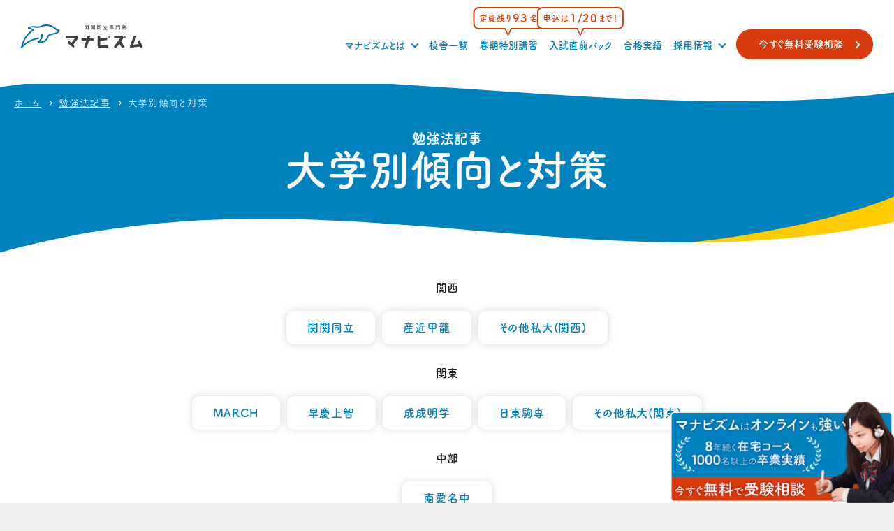

--- FILE ---
content_type: text/html; charset=UTF-8
request_url: https://manaviism.com/university/
body_size: 21452
content:
<!doctype html>
<html lang="ja">
  <head>
        <!-- Google Tag Manager -->
    <script>(function(w,d,s,l,i){w[l]=w[l]||[];w[l].push({'gtm.start':
    new Date().getTime(),event:'gtm.js'});var f=d.getElementsByTagName(s)[0],
    j=d.createElement(s),dl=l!='dataLayer'?'&l='+l:'';j.async=true;j.src=
    'https://www.googletagmanager.com/gtm.js?id='+i+dl;f.parentNode.insertBefore(j,f);
    })(window,document,'script','dataLayer','GTM-W23KXSC');</script>
    <!-- End Google Tag Manager -->
    <!-- Google Tag Manager shijokarasuma-->
    <script>(function(w,d,s,l,i){w[l]=w[l]||[];w[l].push({'gtm.start':
    new Date().getTime(),event:'gtm.js'});var f=d.getElementsByTagName(s)[0],
    j=d.createElement(s),dl=l!='dataLayer'?'&l='+l:'';j.async=true;j.src=
    'https://www.googletagmanager.com/gtm.js?id='+i+dl;f.parentNode.insertBefore(j,f);
    })(window,document,'script','dataLayer','GTM-NCRP8ZT');</script>
    <!-- End Google Tag Manager -->
    <!-- Google Tag Manager toyota -->
    <script>(function(w,d,s,l,i){w[l]=w[l]||[];w[l].push({'gtm.start':
    new Date().getTime(),event:'gtm.js'});var f=d.getElementsByTagName(s)[0],
    j=d.createElement(s),dl=l!='dataLayer'?'&l='+l:'';j.async=true;j.src=
    'https://www.googletagmanager.com/gtm.js?id='+i+dl;f.parentNode.insertBefore(j,f);
    })(window,document,'script','dataLayer','GTM-W8D4DFB');</script>
    <!-- End Google Tag Manager -->
    <!-- Google Tag Manager takatsuki / ibaraki -->
    <script>(function(w,d,s,l,i){w[l]=w[l]||[];w[l].push({'gtm.start':
    new Date().getTime(),event:'gtm.js'});var f=d.getElementsByTagName(s)[0],
    j=d.createElement(s),dl=l!='dataLayer'?'&l='+l:'';j.async=true;j.src=
    'https://www.googletagmanager.com/gtm.js?id='+i+dl;f.parentNode.insertBefore(j,f);
    })(window,document,'script','dataLayer','GTM-TDCJTQ5');</script>
    <!-- End Google Tag Manager -->
    <!-- Google Tag Manager takatsuki / ibaraki / kusatsu -->
    <script>(function(w,d,s,l,i){w[l]=w[l]||[];w[l].push({'gtm.start':
    new Date().getTime(),event:'gtm.js'});var f=d.getElementsByTagName(s)[0],
    j=d.createElement(s),dl=l!='dataLayer'?'&l='+l:'';j.async=true;j.src=
    'https://www.googletagmanager.com/gtm.js?id='+i+dl;f.parentNode.insertBefore(j,f);
    })(window,document,'script','dataLayer','GTM-KX4M5BZP');</script>
    <!-- End Google Tag Manager -->
    <meta charset="utf-8">
    <meta name="format-detection" content="telephone=no">
    <meta name="viewport" content="width=device-width,initial-scale=1">
    <meta name='robots' content='index, follow, max-image-preview:large, max-snippet:-1, max-video-preview:-1' />
	<style>img:is([sizes="auto" i], [sizes^="auto," i]) { contain-intrinsic-size: 3000px 1500px }</style>
	
	<!-- This site is optimized with the Yoast SEO plugin v26.7 - https://yoast.com/wordpress/plugins/seo/ -->
	<title>大学別傾向と対策 | 関関同立専門塾マナビズム</title>
	<link rel="canonical" href="https://manaviism.com/university/" />
	<link rel="next" href="https://manaviism.com/university/page/2/" />
	<meta property="og:locale" content="ja_JP" />
	<meta property="og:type" content="website" />
	<meta property="og:title" content="大学別傾向と対策 | 関関同立専門塾マナビズム" />
	<meta property="og:url" content="https://manaviism.com/university/" />
	<meta property="og:site_name" content="関関同立専門塾マナビズム" />
	<meta name="twitter:card" content="summary_large_image" />
	<script type="application/ld+json" class="yoast-schema-graph">{"@context":"https://schema.org","@graph":[{"@type":"CollectionPage","@id":"https://manaviism.com/university/","url":"https://manaviism.com/university/","name":"大学別傾向と対策 | 関関同立専門塾マナビズム","isPartOf":{"@id":"https://manaviism.com/#website"},"primaryImageOfPage":{"@id":"https://manaviism.com/university/#primaryimage"},"image":{"@id":"https://manaviism.com/university/#primaryimage"},"thumbnailUrl":"https://manaviism.com/wp/wp-content/uploads/ダウンロード-2-12.jpg","breadcrumb":{"@id":"https://manaviism.com/university/#breadcrumb"},"inLanguage":"ja"},{"@type":"ImageObject","inLanguage":"ja","@id":"https://manaviism.com/university/#primaryimage","url":"https://manaviism.com/wp/wp-content/uploads/ダウンロード-2-12.jpg","contentUrl":"https://manaviism.com/wp/wp-content/uploads/ダウンロード-2-12.jpg","width":275,"height":183},{"@type":"BreadcrumbList","@id":"https://manaviism.com/university/#breadcrumb","itemListElement":[{"@type":"ListItem","position":1,"name":"ホーム","item":"https://manaviism.com/"},{"@type":"ListItem","position":2,"name":"大学別傾向と対策"}]},{"@type":"WebSite","@id":"https://manaviism.com/#website","url":"https://manaviism.com/","name":"関関同立専門塾マナビズム","description":"","publisher":{"@id":"https://manaviism.com/#organization"},"potentialAction":[{"@type":"SearchAction","target":{"@type":"EntryPoint","urlTemplate":"https://manaviism.com/?s={search_term_string}"},"query-input":{"@type":"PropertyValueSpecification","valueRequired":true,"valueName":"search_term_string"}}],"inLanguage":"ja"},{"@type":"Organization","@id":"https://manaviism.com/#organization","name":"関関同立専門塾マナビズム","url":"https://manaviism.com/","logo":{"@type":"ImageObject","inLanguage":"ja","@id":"https://manaviism.com/#/schema/logo/image/","url":"https://manaviism.com/wp/wp-content/uploads/logo_manaviism.png","contentUrl":"https://manaviism.com/wp/wp-content/uploads/logo_manaviism.png","width":361,"height":208,"caption":"関関同立専門塾マナビズム"},"image":{"@id":"https://manaviism.com/#/schema/logo/image/"}}]}</script>
	<!-- / Yoast SEO plugin. -->


<link rel='dns-prefetch' href='//yubinbango.github.io' />
<script type="text/javascript" src="https://manaviism.com/wp/wp-includes/js/jquery/jquery.min.js?ver=3.7.1" id="jquery-core-js"></script>
<script type="text/javascript" src="https://manaviism.com/wp/wp-includes/js/jquery/jquery-migrate.min.js?ver=3.4.1" id="jquery-migrate-js"></script>
<script type="text/javascript" id="__ytprefs__-js-extra">
/* <![CDATA[ */
var _EPYT_ = {"ajaxurl":"https:\/\/manaviism.com\/wp\/wp-admin\/admin-ajax.php","security":"eb67fbce58","gallery_scrolloffset":"20","eppathtoscripts":"https:\/\/manaviism.com\/wp\/wp-content\/plugins\/youtube-embed-plus\/scripts\/","eppath":"https:\/\/manaviism.com\/wp\/wp-content\/plugins\/youtube-embed-plus\/","epresponsiveselector":"[\"iframe.__youtube_prefs__\",\"iframe[src*='youtube.com']\",\"iframe[src*='youtube-nocookie.com']\",\"iframe[data-ep-src*='youtube.com']\",\"iframe[data-ep-src*='youtube-nocookie.com']\",\"iframe[data-ep-gallerysrc*='youtube.com']\"]","epdovol":"1","version":"14.2.4","evselector":"iframe.__youtube_prefs__[src], iframe[src*=\"youtube.com\/embed\/\"], iframe[src*=\"youtube-nocookie.com\/embed\/\"]","ajax_compat":"","maxres_facade":"eager","ytapi_load":"light","pause_others":"","stopMobileBuffer":"1","facade_mode":"","not_live_on_channel":""};
/* ]]> */
</script>
<script type="text/javascript" defer src="https://manaviism.com/wp/wp-content/plugins/youtube-embed-plus/scripts/ytprefs.min.js?ver=14.2.4" id="__ytprefs__-js"></script>
<link rel="https://api.w.org/" href="https://manaviism.com/wp-json/" />    <link rel="icon" href="https://manaviism.com/wp/wp-content/themes/manaviism_v4/public/img/common/favicon.ico">
    <!-- CSS -->
    <link rel="stylesheet" href="https://manaviism.com/wp/wp-content/themes/manaviism_v4/css/magnific-popup.css" media="print" onload="this.media='all'">
    <link rel="stylesheet" href="https://manaviism.com/wp/wp-content/themes/manaviism_v4/css/slick.css" media="print" onload="this.media='all'">
        <link rel="stylesheet" href="https://manaviism.com/wp/wp-content/themes/manaviism_v4/public/css/style.css?ver=20260117112718">
        <link rel="stylesheet" href="https://manaviism.com/wp/wp-content/themes/manaviism_v4/adjust.css?ver=20260117112718">
    <link rel=”preconnect” href=”//use.typekit.net” media="print" onload="this.media='all'">
    <script>
      (function(d) {
        var config = {
          kitId: 'bcu2tjj',
          scriptTimeout: 3000,
          async: true,
          defer: true
        },
        h=d.documentElement,t=setTimeout(function(){h.className=h.className.replace(/\bwf-loading\b/g,"")+" wf-inactive";},config.scriptTimeout),tk=d.createElement("script"),f=false,s=d.getElementsByTagName("script")[0],a;h.className+=" wf-loading";tk.src='https://use.typekit.net/'+config.kitId+'.js';tk.async=true;tk.onload=tk.onreadystatechange=function(){a=this.readyState;if(f||a&&a!="complete"&&a!="loaded")return;f=true;clearTimeout(t);try{Typekit.load(config)}catch(e){}};s.parentNode.insertBefore(tk,s)
      })(document);
    </script>
  </head>

  <body class="archive post-type-archive post-type-archive-university wp-theme-manaviism_v4">
        <!-- Google Tag Manager (noscript) -->
    <noscript><iframe src="https://www.googletagmanager.com/ns.html?id=GTM-W23KXSC" height="0" width="0" style="display:none;visibility:hidden"></iframe></noscript>
    <!-- End Google Tag Manager (noscript) -->
    <!-- Google Tag Manager (noscript) shijokarasuma-->
    <noscript><iframe src="https://www.googletagmanager.com/ns.html?id=GTM-NCRP8ZT" height="0" width="0" style="display:none;visibility:hidden"></iframe></noscript>
    <!-- End Google Tag Manager (noscript) -->
    <!-- Google Tag Manager (noscript) toyota -->
    <noscript><iframe src="https://www.googletagmanager.com/ns.html?id=GTM-W8D4DFB" height="0" width="0" style="display:none;visibility:hidden"></iframe></noscript>
    <!-- End Google Tag Manager (noscript) -->
    <!-- Google Tag Manager (noscript) takatsuki / ibaraki -->
    <noscript><iframe src="https://www.googletagmanager.com/ns.html?id=GTM-TDCJTQ5" height="0" width="0" style="display:none;visibility:hidden"></iframe></noscript>
    <!-- End Google Tag Manager (noscript) -->
    <!-- Google Tag Manager (noscript) takatsuki / ibaraki / kusatsu -->
    <noscript><iframe src="https://www.googletagmanager.com/ns.html?id=GTM-KX4M5BZP" height="0" width="0" style="display:none;visibility:hidden"></iframe></noscript>
    <!-- End Google Tag Manager (noscript) -->
    <script src="https://form.qualva.com/qtag?id=5962"></script>
            <div class="wrapper">
      <header class="l-header is-page">
        <div class="l-header__inner">
          <input type="checkbox" id="l-header__trigger">
                      <div class="l-header__brand">
                      <a class="l-header__brand__link" href="https://manaviism.com/">
              <img loading="lazy" class="l-header__brand__link__img" src="https://manaviism.com/wp/wp-content/themes/manaviism_v4/img/header_logo.svg" alt="関関同立専門塾マナビズム Manaviism">
            </a>
                          </div>
                      <label for="l-header__trigger" class="l-header__button">
            <div class="l-header__button__inner">
              <span></span>
            </div>
          </label>

                    <ul class="l-header__menu">
            <li class="l-header__menu__child">
              <span class="l-header__menu__child__link has-sub-menu">
                マナビズムとは
              </span>
              <ul class="l-header__submenu">
                <li class="l-header__submenu__item"><a class="l-header__submenu__item__link" href="https://manaviism.com/about">マナビズムの特徴</a></li>
                <li class="l-header__submenu__item"><a class="l-header__submenu__item__link" href="https://manaviism.com/service">サービス</a></li>
                <li class="l-header__submenu__item"><a class="l-header__submenu__item__link" href="https://manaviism.com/philosophy">教育理念</a></li>
                <li class="l-header__submenu__item u-pc"><a class="l-header__submenu__item__link" href="https://manaviism.com/faq">よくあるご質問</a></li>
                <li class="l-header__submenu__item u-pc"><a class="l-header__submenu__item__link" href="https://manaviism.com/parents" target="_blank">保護者様向けページ<span class="ico-blank"></span></a></li>
              </ul>
            </li>
            <li class="l-header__menu__child">
              <a href="https://manaviism.com/school"  class="l-header__menu__child__link">
                校舎一覧
              </a>
            </li>
                        <li class="l-header__menu__child l-header__menu__child--has-capacity">
              <a class="l-header__menu__child__link" href="https://manaviism.com/springcourse">春期特別講習</a>
                <p class="l-header__menu__child__capacity h_capa-counter">
                  定員残り<strong class="h_count-down h_count-size">99</strong>名
                </p>
            </li>
                                    
            <li class="l-header__menu__child l-header__menu__child--has-capacity">
              <a class="l-header__menu__child__link" href="https://manaviism.com/pre-entranceexam">入試直前パック</a>
                <p class="l-header__menu__child__capacity">
                  申込は<strong>1/20</strong>まで！
                </p>
            </li>
            
            <li class="l-header__menu__child">
              <a class="l-header__menu__child__link" href="https://manaviism.com/result">合格実績</a>
            </li>

            <li class="l-header__menu__child">
              <span class="l-header__menu__child__link has-sub-menu">
                採用情報
              </span>
              <ul class="l-header__submenu">
                <li class="l-header__submenu__item">
                  <a class="l-header__submenu__item__link" href="https://manaviism.com/recruit/employee">正社員</a>
                </li>
                <li class="l-header__submenu__item">
                  <a class="l-header__submenu__item__link" href="https://manaviism.com/recruit/part-time">アルバイト</a>
                </li>
              </ul>
            </li>

            <li class="l-header__menu__child u-sp">
              <span class="l-header__menu__child__link has-sub-menu">
                勉強法記事
              </span>
              <ul class="l-header__submenu">
                <li class="l-header__submenu__item">
                  <a class="l-header__submenu__item__link" href="https://manaviism.com/university">大学別傾向と対策</a>
                </li>
                <li class="l-header__submenu__item">
                  <a class="l-header__submenu__item__link" href="https://manaviism.com/method">教科別勉強法</a>
                </li>
                <li class="l-header__submenu__item">
                  <a class="l-header__submenu__item__link" href="https://manaviism.com/books">参考書ルート・使い方</a>
                </li>
                <li class="l-header__submenu__item">
                  <a class="l-header__submenu__item__link" href="https://manaviism.com/column">コラム</a>
                </li>
                <li class="l-header__submenu__item">
                  <a class="l-header__submenu__item__link" href="https://manaviism.com/oc">オープンキャンパス情報</a>
                </li>
              </ul>
            </li>

            <li class="l-header__menu__child u-sp">
              <a class="l-header__menu__child__link" href="https://manaviism.com/faq">よくあるご質問</a>
            </li>
            <li class="l-header__menu__child u-sp">
              <a class="l-header__menu__child__link" href="https://manaviism.com/parents" target="_blank">保護者様向けページ<span class="ico-blank"></span></a>
            </li>
            <li class="l-header__menu__child">
              <a class="c-button--cv last" href="https://manaviism.com/contact">今すぐ無料受験相談</a>
                        </li>
          </ul>
                  </div>
                    <a class="c-button--cv l-header__cv--sp" href="https://manaviism.com/contact">今すぐ無料受験相談</a>
                    </ul>

              </header>
<div id="content">
  <div id="inner-content" class="wrap cf typeArchive">
    <main id="main" class="university" role="main">

      <div class="c-hero">
        <div class="c-hero__breadcrumb">
          <div class="c-breadcrumb bread">
  <div class="c-breadcrumb__mask">
    <ul itemscope itemtype="http://schema.org/BreadcrumbList" class="c-breadcrumb__list">
            <li itemprop="itemListElement" itemscope itemtype="http://schema.org/ListItem" class="c-breadcrumb__list__item">
        <a itemtype="https://schema.org/Thing" itemprop="item" href="https://manaviism.com/" class="c-breadcrumb__list__item__link">
          <span itemprop="name"><i class="fa fa-home"></i> ホーム</span>
          <meta itemprop="position" content="1">
        </a>
      </li>
                                                                  <li><a href="https://manaviism.com/analysis">勉強法記事</a></li>        <li class="c-breadcrumb__list__item" itemprop="itemListElement" itemscope itemtype="http://schema.org/ListItem">
          <span itemprop="name">大学別傾向と対策</span>
          <meta itemprop="position" content="2">
        </li>
          </ul>
  </div>
</div>
        </div>
        <div class="c-hero__content">
          <p class="c-hero__top-text" data-emergence="hidden">勉強法記事</p>
          <h1 class="c-hero__title" data-emergence="hidden">大学別傾向と対策</h1>
        </div>
      </div>

      <aside class="l-banner">
        <div class="l-banner__inner is-page-top" data-emergence="hidden">
          






<style>
.l-banner {
  display: none;
}
.l-banner {
  background: #fff;
}

.l-banner a {
  transition: all .3s;
}
.l-banner a:hover {
  opacity: .8;
}

.l-banner__inner.is-page-top {
  display: flex;
  /* justify-content: space-between; */
  justify-content: center;
}

@media (min-width: 1025px) {
  .l-banner__inner.is-page-top {
    width: 890px;
  }
}
@media (max-width: 1024px) {
  .l-banner__inner.is-page-top {
    width: 100%;
  }
}
@media (max-width: 1024px) {
  .l-banner__inner.is-page-top {
    width: 100%;
  }
}
@media (max-width: 639px) {
  .l-banner__inner.is-page-top {
    padding: 0 20px;
  }
}
</style>


        </div>
      </aside>

    	<section class="p-university__intro">
    		<div class="p-university__intro__inner" data-emergence="hidden">
  				<p class="p-university__intro__title align-center">関西</p>
  				<ul class="c-navigation">
  					  					  					<li class="c-navigation__button"><a href="#kankandoritsu" class="c-navigation__button__link">関関同立</a></li>
  					  					<li class="c-navigation__button"><a href="#sankinkouryu" class="c-navigation__button__link">産近甲龍</a></li>
  					  					<li class="c-navigation__button"><a href="#other_kansai" class="c-navigation__button__link">その他私大(関西)</a></li>
  					  				</ul>
  				<p class="p-university__intro__title align-center">関東</p>
  				<ul class="c-navigation">
  					  					  					<li class="c-navigation__button"><a href="#march" class="c-navigation__button__link">MARCH</a></li>
  					  					<li class="c-navigation__button"><a href="#sokeijyochi" class="c-navigation__button__link">早慶上智</a></li>
  					  					<li class="c-navigation__button"><a href="#seiseimeigaku" class="c-navigation__button__link">成成明学</a></li>
  					  					<li class="c-navigation__button"><a href="#nittokomasen" class="c-navigation__button__link">日東駒専</a></li>
  					  					<li class="c-navigation__button"><a href="#other_kanto" class="c-navigation__button__link">その他私大(関東)</a></li>
  					  				</ul>
					<p class="p-university__intro__title align-center">中部</p>
  				<ul class="c-navigation">
  					  					  					<li class="c-navigation__button"><a href="#nanaimeichu" class="c-navigation__button__link">南愛名中</a></li>
  					  				</ul>
    		</div>
    	</section>

      <div class="p-university__content">
        <div class="p-university__content__inner">

        	        	        	<section class="p-university__box" data-emergence="hidden">
    				<div id="kankandoritsu">
              <div class="p-university__box__title">
                <h2>関関同立</h2>
                <a href="https://manaviism.com/university-category/kankandoritsu/" class="c-button--small pc-only">関関同立の受験対策と入試傾向</a>
              </div>
    					<p>「関関同立」とは「関西大学」「関西学院大学」「同志社大学」「立命館大学」といった関西地方でトップレベルの私大4校の略称です。<br />
一般的に関関同立内での序列は「同志社大学＞関西学院大学＞立命館大学＞関西大学」のように認識されています。</p>
    					    					<ul class="p-university__box__row">
    						    						    						<li class="p-university__box__list">
                  <a href="https://manaviism.com/university-category/kansai/">
                    <div class="p-university__box__list__image">
                                              <img loading="lazy" src="https://manaviism.com/wp/wp-content/uploads/img_mv01.jpg">
                                          </div>
                    <p>関西大学</p>
                  </a>
                </li>
    						    						    						<li class="p-university__box__list">
                  <a href="https://manaviism.com/university-category/kwansei-gakuin/">
                    <div class="p-university__box__list__image">
                                              <img loading="lazy" src="https://manaviism.com/wp/wp-content/uploads/スクリーンショット-441.png">
                                          </div>
                    <p>関西学院大学</p>
                  </a>
                </li>
    						    						    						<li class="p-university__box__list">
                  <a href="https://manaviism.com/university-category/doshisya/">
                    <div class="p-university__box__list__image">
                                              <img loading="lazy" src="https://manaviism.com/wp/wp-content/uploads/main_3-2-1.jpg">
                                          </div>
                    <p>同志社大学</p>
                  </a>
                </li>
    						    						    						<li class="p-university__box__list">
                  <a href="https://manaviism.com/university-category/ritsumeikan/">
                    <div class="p-university__box__list__image">
                                              <img loading="lazy" src="https://manaviism.com/wp/wp-content/uploads/Image-from-iOS-4-2.jpg">
                                          </div>
                    <p>立命館大学</p>
                  </a>
                </li>
    						    					</ul>
    					              <a href="https://manaviism.com/university-category/kankandoritsu/" class="c-button--small sp-only">関関同立の受験対策と入試傾向</a>
    					                <section class="p-university__box__related">
        					<h3>関連記事</h3>
        					<ul>
        						        						        						<li class="c-article"><a href="https://manaviism.com/column/kkdr/" class="c-article__title">【2023年度】関関同立の入試制度変更・入試日程についてまとめてみた</a></li>
        						        						        						        						<li class="c-article"><a href="https://manaviism.com/column/kkdr-oc2021/" class="c-article__title">【2025年版】関関同立のオープンキャンパス日程まとめ</a></li>
        						        						        						        						<li class="c-article"><a href="https://manaviism.com/column/kkdr-secret-place/" class="c-article__title">関関同立で穴場の大学とは？有名だけど入りやすい学部を理系・文系で紹介！</a></li>
        						        						        						        						<li class="c-article"><a href="https://manaviism.com/column/kkdr-tuition/" class="c-article__title">【関関同立】学費ランキング</a></li>
        						        						        						        						<li class="c-article"><a href="https://manaviism.com/column/kkdr-ranking/" class="c-article__title">【最新版】関関同立の偏差値（学部別）ランキング</a></li>
        						        						        						        						<li class="c-article"><a href="https://manaviism.com/column/14/" class="c-article__title">関関同立に受かるには科目別の受験対策を！勉強法や参考書などまとめて紹介</a></li>
        						        						        					</ul>
                </section>
    					    				</div>
        	</section>
        	        	<section class="p-university__box" data-emergence="hidden">
    				<div id="sankinkouryu">
              <div class="p-university__box__title">
                <h2>産近甲龍</h2>
                <a href="https://manaviism.com/university-category/sankinkouryu/" class="c-button--small pc-only">産近甲龍の受験対策と入試傾向</a>
              </div>
    					<p>「産近甲龍」とは「京都産業大学」「近畿大学」「甲南大学」「龍谷大学」といった近畿地方に本部を置く中堅私立大学4校の略称です。<br />
一般的に産近甲龍内での序列は「近＞産＝甲＝龍」というイメージです。<br />
偏差値の面で、近畿大学が頭一つ抜けているものの、京都産業大学・甲南大学・龍谷大学はほぼ同レベルです。</p>
    					    					<ul class="p-university__box__row">
    						    						    						<li class="p-university__box__list">
                  <a href="https://manaviism.com/university-category/kyoto-sangyo/">
                    <div class="p-university__box__list__image">
                                              <img loading="lazy" src="https://manaviism.com/wp/wp-content/uploads/スクリーンショット-440.png">
                                          </div>
                    <p>京都産業大学</p>
                  </a>
                </li>
    						    						    						<li class="p-university__box__list">
                  <a href="https://manaviism.com/university-category/kinki/">
                    <div class="p-university__box__list__image">
                                              <img loading="lazy" src="https://manaviism.com/wp/wp-content/uploads/img_01-1.jpg">
                                          </div>
                    <p>近畿大学</p>
                  </a>
                </li>
    						    						    						<li class="p-university__box__list">
                  <a href="https://manaviism.com/university-category/konan/">
                    <div class="p-university__box__list__image">
                                              <img loading="lazy" src="https://manaviism.com/wp/wp-content/uploads/甲南大学.jpg">
                                          </div>
                    <p>甲南大学</p>
                  </a>
                </li>
    						    						    						<li class="p-university__box__list">
                  <a href="https://manaviism.com/university-category/ryukoku/">
                    <div class="p-university__box__list__image">
                                              <img loading="lazy" src="https://manaviism.com/wp/wp-content/uploads/closeup_global.jpg">
                                          </div>
                    <p>龍谷大学</p>
                  </a>
                </li>
    						    					</ul>
    					              <a href="https://manaviism.com/university-category/sankinkouryu/" class="c-button--small sp-only">産近甲龍の受験対策と入試傾向</a>
    					                <section class="p-university__box__related">
        					<h3>関連記事</h3>
        					<ul>
        						        						        						<li class="c-article"><a href="https://manaviism.com/column/column-skkr/" class="c-article__title">【2023年度】産近甲龍の入試制度変更・入試日程についてまとめてみた</a></li>
        						        						        						        						<li class="c-article"><a href="https://manaviism.com/column/skkr-oc/" class="c-article__title">【2023年度入試】産近甲龍オープンキャンパスについて</a></li>
        						        						        						        						<li class="c-article"><a href="https://manaviism.com/column/17/" class="c-article__title">産近甲龍の序列・難易度は？それぞれの大学の特徴と偏差値・就職事情を解説</a></li>
        						        						        						        						<li class="c-article"><a href="https://manaviism.com/column/skkr-tuition/" class="c-article__title">【産近甲龍】学費ランキング</a></li>
        						        						        						        						<li class="c-article"><a href="https://manaviism.com/column/skkr-ranking/" class="c-article__title">【最新版】産近甲龍の偏差値・学部別ランキング</a></li>
        						        						        					</ul>
                </section>
    					    				</div>
        	</section>
        	        	<section class="p-university__box" data-emergence="hidden">
    				<div id="other_kansai">
              <div class="p-university__box__title">
                <h2>その他私大(関西)</h2>
                <a href="https://manaviism.com/university-category/other_kansai/" class="c-button--small pc-only">その他私大(関西)の受験対策と入試傾向</a>
              </div>
    					<p>「その他私大(関西)」では同志社女子大学、武庫川女子大学などの関西の女子大学や中堅私大について紹介しています。<br />
一般的に関西圏の女子大の序列は「同志社女子大学＞京都女子大学＞武庫川女子大大学」となっています。</p>
    					    					<ul class="p-university__box__row">
    						    						    						<li class="p-university__box__list">
                  <a href="https://manaviism.com/university-category/doshisha-wu/">
                    <div class="p-university__box__list__image">
                                              <img loading="lazy" src="https://manaviism.com/wp/wp-content/uploads/dwu本キャン.jpg">
                                          </div>
                    <p>同志社女子大学</p>
                  </a>
                </li>
    						    						    						<li class="p-university__box__list">
                  <a href="https://manaviism.com/university-category/kyoto-wu/">
                    <div class="p-university__box__list__image">
                                              <img loading="lazy" src="https://manaviism.com/wp/wp-content/uploads/image04.jpg">
                                          </div>
                    <p>京都女子大学</p>
                  </a>
                </li>
    						    						    						<li class="p-university__box__list">
                  <a href="https://manaviism.com/university-category/mukogawa/">
                    <div class="p-university__box__list__image">
                                              <img loading="lazy" src="https://manaviism.com/wp/wp-content/uploads/武庫川女子大学.png">
                                          </div>
                    <p>武庫川女子大学</p>
                  </a>
                </li>
    						    					</ul>
    					              <a href="https://manaviism.com/university-category/other_kansai/" class="c-button--small sp-only">その他私大(関西)の受験対策と入試傾向</a>
    					    				</div>
        	</section>
        	
        	        	        	<section class="p-university__box" data-emergence="hidden">
    				<div id="march">
              <div class="p-university__box__title">
      					<h2>MARCH</h2>
                <a href="https://manaviism.com/university-category/march/" class="c-button--small pc-only">MARCHの受験対策と入試傾向</a>
              </div>
    					<p>「MARCH」とは「明治大学」「青山学院大学」「立教大学」「中央大学」「法政大学」といった東京の難関私立大学5校の頭文字を取ったものです。また、MARCHの5大学と学習院大学を足してGMARCHとも呼ばれます。<br />
一般的に、MARCHのレベルは「早慶上智より下、日東駒専より上」というイメージで、「関関同立と同レベル」とされています。</p>
    					              <ul class="p-university__box__row">
    						    						                <li class="p-university__box__list">
                  <a href="https://manaviism.com/university-category/gakushuin/">
                    <div class="p-university__box__list__image">
                                              <img loading="lazy" src="https://manaviism.com/wp/wp-content/uploads/学習院大学-2.jpg">
                                          </div>
                    <p>学習院大学</p>
                  </a>
                </li>
    						    						                <li class="p-university__box__list">
                  <a href="https://manaviism.com/university-category/meiji/">
                    <div class="p-university__box__list__image">
                                              <img loading="lazy" src="https://manaviism.com/wp/wp-content/uploads/6t5h7p00003a2v6c.jpg">
                                          </div>
                    <p>明治大学</p>
                  </a>
                </li>
    						    						                <li class="p-university__box__list">
                  <a href="https://manaviism.com/university-category/aoyama-gakuin/">
                    <div class="p-university__box__list__image">
                                              <img loading="lazy" src="https://manaviism.com/wp/wp-content/uploads/Image-from-iOS-5.jpg">
                                          </div>
                    <p>青山学院大学</p>
                  </a>
                </li>
    						    						                <li class="p-university__box__list">
                  <a href="https://manaviism.com/university-category/rikkyo/">
                    <div class="p-university__box__list__image">
                                              <img loading="lazy" src="https://manaviism.com/wp/wp-content/uploads/mknpps0000001c8e.jpg">
                                          </div>
                    <p>立教大学</p>
                  </a>
                </li>
    						    						                <li class="p-university__box__list">
                  <a href="https://manaviism.com/university-category/chuo/">
                    <div class="p-university__box__list__image">
                                              <img loading="lazy" src="https://manaviism.com/wp/wp-content/uploads/tama_mainphoto.png">
                                          </div>
                    <p>中央大学</p>
                  </a>
                </li>
    						    						                <li class="p-university__box__list">
                  <a href="https://manaviism.com/university-category/hosei/">
                    <div class="p-university__box__list__image">
                                              <img loading="lazy" src="https://manaviism.com/wp/wp-content/uploads/co_hosei_drone076.jpg">
                                          </div>
                    <p>法政大学</p>
                  </a>
                </li>
    						    					</ul>
    					              <a href="https://manaviism.com/university-category/march/" class="c-button--small sp-only">MARCHの受験対策と入試傾向</a>
    					                <section class="p-university__box__related">
        					<h3>関連記事</h3>
        					<ul>
        						        						        						<li class="c-article"><a href="https://manaviism.com/column/march-little-known/" class="c-article__title">意外に狙い目？MARCHの隠れた穴場学部を最低合格点・人気・倍率・志願者数から徹底分析</a></li>
        						        						        						        						<li class="c-article"><a href="https://manaviism.com/column/column-march/" class="c-article__title">【2023年度】MARCHの入試制度変更・入試日程についてまとめてみた</a></li>
        						        						        						        						<li class="c-article"><a href="https://manaviism.com/column/march-deviation-valueranking/" class="c-article__title">【図解】MARCHの偏差値ランキング｜各大学の学部別偏差値まとめ</a></li>
        						        						        						        						<li class="c-article"><a href="" class="c-article__title"></a></li>
        						        						        						        						<li class="c-article"><a href="https://manaviism.com/column/33/" class="c-article__title">MARCHおすすめ併願パターンは？滑り止めや女子大・文理ごとの例も解説</a></li>
        						        						        						        						<li class="c-article"><a href="https://manaviism.com/column/35/" class="c-article__title">MARCH・関関同立・国立大を比較！立地・難易度・偏差値・就職実績・入試を概観しよう！</a></li>
        						        						        						        						<li class="c-article"><a href="https://manaviism.com/column/march-tuition/" class="c-article__title">【MARCH(マーチ)】学費ランキング</a></li>
        						        						        					</ul>
                </section>
    					            </div>
        	</section>
        	        	<section class="p-university__box" data-emergence="hidden">
    				<div id="sokeijyochi">
              <div class="p-university__box__title">
      					<h2>早慶上智</h2>
                <a href="https://manaviism.com/university-category/sokeijyochi/" class="c-button--small pc-only">早慶上智の受験対策と入試傾向</a>
              </div>
    					<p>「早慶上智」とは「早稲田大学」「慶應義塾大学」「上智大学」といったた国内トップレベルの私大3校の略称です。<br />
一般的に早慶上智での序列は「慶應義塾大学≧早稲田大学＞上智大学」というイメージです。</p>
    					              <ul class="p-university__box__row">
    						    						                <li class="p-university__box__list">
                  <a href="https://manaviism.com/university-category/waseda/">
                    <div class="p-university__box__list__image">
                                              <img loading="lazy" src="https://manaviism.com/wp/wp-content/uploads/早稲田大学1.jpg">
                                          </div>
                    <p>早稲田大学</p>
                  </a>
                </li>
    						    						                <li class="p-university__box__list">
                  <a href="https://manaviism.com/university-category/keio/">
                    <div class="p-university__box__list__image">
                                              <img loading="lazy" src="https://manaviism.com/wp/wp-content/uploads/慶應義塾大学1.jpg">
                                          </div>
                    <p>慶應義塾大学</p>
                  </a>
                </li>
    						    						                <li class="p-university__box__list">
                  <a href="https://manaviism.com/university-category/jochi/">
                    <div class="p-university__box__list__image">
                                              <img loading="lazy" src="https://manaviism.com/wp/wp-content/uploads/上智大学画像.jpg">
                                          </div>
                    <p>上智大学</p>
                  </a>
                </li>
    						    					</ul>
    					              <a href="https://manaviism.com/university-category/sokeijyochi/" class="c-button--small sp-only">早慶上智の受験対策と入試傾向</a>
    					                <section class="p-university__box__related">
        					<h3>関連記事</h3>
        					<ul>
        						        						        						<li class="c-article"><a href="https://manaviism.com/column/column-skz/" class="c-article__title">【2023年度】早慶上智の入試制度変更・入試日程についてまとめてみた</a></li>
        						        						        						        						<li class="c-article"><a href="https://manaviism.com/column/13/" class="c-article__title">早慶上智の偏差値序列を学部別に紹介！受検・就職に有利なのはどこ？</a></li>
        						        						        						        						<li class="c-article"><a href="https://manaviism.com/column/sks-tuition/" class="c-article__title">【早慶上智】学費ランキング</a></li>
        						        						        					</ul>
                </section>
    					            </div>
        	</section>
        	        	<section class="p-university__box" data-emergence="hidden">
    				<div id="seiseimeigaku">
              <div class="p-university__box__title">
      					<h2>成成明学</h2>
                <a href="https://manaviism.com/university-category/seiseimeigaku/" class="c-button--small pc-only">成成明学の受験対策と入試傾向</a>
              </div>
    					<p>「成成明学」とは「成蹊大学」「成城大学」「明治学院大学」の3つの大学の略称です。レベルで言うと「GMARCH」と「日東駒専」の間くらいに位置する、東京の有名私立大学群です。<br />
一般的に「成成明学」内での序列としては明治学院大学＞成蹊大学＞成城大学となります。</p>
    					              <ul class="p-university__box__row">
    						    						                <li class="p-university__box__list">
                  <a href="https://manaviism.com/university-category/seikei/">
                    <div class="p-university__box__list__image">
                                              <img loading="lazy" src="https://manaviism.com/wp/wp-content/uploads/成蹊大学.jpg">
                                          </div>
                    <p>成蹊大学</p>
                  </a>
                </li>
    						    						                <li class="p-university__box__list">
                  <a href="https://manaviism.com/university-category/seijo/">
                    <div class="p-university__box__list__image">
                                              <img loading="lazy" src="https://manaviism.com/wp/wp-content/uploads/成城大学.jpg">
                                          </div>
                    <p>成城大学</p>
                  </a>
                </li>
    						    						                <li class="p-university__box__list">
                  <a href="https://manaviism.com/university-category/meiji-gakuin/">
                    <div class="p-university__box__list__image">
                                              <img loading="lazy" src="https://manaviism.com/wp/wp-content/uploads/明治学院大学白金キャンパス.jpg">
                                          </div>
                    <p>明治学院大学</p>
                  </a>
                </li>
    						    					</ul>
    					              <a href="https://manaviism.com/university-category/seiseimeigaku/" class="c-button--small sp-only">成成明学の受験対策と入試傾向</a>
    					                <section class="p-university__box__related">
        					<h3>関連記事</h3>
        					<ul>
        						        						        						<li class="c-article"><a href="https://manaviism.com/column/column-ssm/" class="c-article__title">【2023年度】成成明学の入試制度変更・入試日程についてまとめてみた</a></li>
        						        						        						        						<li class="c-article"><a href="https://manaviism.com/column/18/" class="c-article__title">成成明学の偏差値はどのくらい？大学のレベルや就職率を徹底解説</a></li>
        						        						        						        						<li class="c-article"><a href="https://manaviism.com/column/ssmg-tuition/" class="c-article__title">【成成明学】学費ランキング</a></li>
        						        						        						        						<li class="c-article"><a href="https://manaviism.com/column/seiseimeigaku-oc2021/" class="c-article__title">【2023年版】成成明学のオープンキャンパス日程まとめてみた</a></li>
        						        						        					</ul>
                </section>
    					            </div>
        	</section>
        	        	<section class="p-university__box" data-emergence="hidden">
    				<div id="nittokomasen">
              <div class="p-university__box__title">
      					<h2>日東駒専</h2>
                <a href="https://manaviism.com/university-category/nittokomasen/" class="c-button--small pc-only">日東駒専の受験対策と入試傾向</a>
              </div>
    					<p>「日東駒専」とは「日本大学」「東洋大学」「駒澤大学」「専修大学」の4つの大学の略称です。日東駒専は、東京の私立大学の中で標準～難関レベルに位置しています。<br />
一般的に日東駒専のレベルは「成成明学の下、大東亜帝国の上」というイメージで、「産近甲龍と同レベル」とされています。</p>
    					              <ul class="p-university__box__row">
    						    						                <li class="p-university__box__list">
                  <a href="https://manaviism.com/university-category/nihon/">
                    <div class="p-university__box__list__image">
                                              <img loading="lazy" src="https://manaviism.com/wp/wp-content/uploads/069-1.jpg">
                                          </div>
                    <p>日本大学</p>
                  </a>
                </li>
    						    						                <li class="p-university__box__list">
                  <a href="https://manaviism.com/university-category/toyo/">
                    <div class="p-university__box__list__image">
                                              <img loading="lazy" src="https://manaviism.com/wp/wp-content/uploads/東洋大学.jpg">
                                          </div>
                    <p>東洋大学</p>
                  </a>
                </li>
    						    						                <li class="p-university__box__list">
                  <a href="https://manaviism.com/university-category/komazawa/">
                    <div class="p-university__box__list__image">
                                              <img loading="lazy" src="https://manaviism.com/wp/wp-content/uploads/駒澤大学.jpg">
                                          </div>
                    <p>駒澤大学</p>
                  </a>
                </li>
    						    						                <li class="p-university__box__list">
                  <a href="https://manaviism.com/university-category/senshu/">
                    <div class="p-university__box__list__image">
                                              <img loading="lazy" src="https://manaviism.com/wp/wp-content/uploads/専修大学　キャンパス画像-1.jpg">
                                          </div>
                    <p>専修大学</p>
                  </a>
                </li>
    						    					</ul>
    					              <a href="https://manaviism.com/university-category/nittokomasen/" class="c-button--small sp-only">日東駒専の受験対策と入試傾向</a>
    					                <section class="p-university__box__related">
        					<h3>関連記事</h3>
        					<ul>
        						        						        						<li class="c-article"><a href="https://manaviism.com/column/column-ntks/" class="c-article__title">【2023年度】日東駒専の入試制度変更・入試日程についてまとめてみた</a></li>
        						        						        						        						<li class="c-article"><a href="https://manaviism.com/column/16/" class="c-article__title">日東駒専の序列に変化あり？文系・理系別の序列も紹介</a></li>
        						        						        						        						<li class="c-article"><a href="https://manaviism.com/column/ntks-ranking/" class="c-article__title">【日東駒専】学部別偏差値ランキング</a></li>
        						        						        						        						<li class="c-article"><a href="https://manaviism.com/column/nikkoma-tuition/" class="c-article__title">【日東駒専】学費ランキング</a></li>
        						        						        						        						<li class="c-article"><a href="https://manaviism.com/column/nikkoma-oc/" class="c-article__title">【2023年度】日東駒専オープンキャンパス日程まとめ</a></li>
        						        						        					</ul>
                </section>
    					            </div>
        	</section>
        	        	<section class="p-university__box" data-emergence="hidden">
    				<div id="other_kanto">
              <div class="p-university__box__title">
      					<h2>その他私大(関東)</h2>
                <a href="https://manaviism.com/university-category/other_kanto/" class="c-button--small pc-only">その他私大(関東)の受験対策と入試傾向</a>
              </div>
    					<p>「その他私大(関西)」では津田塾大学、日本女子大学、東京女子大学などの関東の女子大学や中堅私大について紹介しています。<br />
一般的に関東圏の女子大の序列は「津田塾大学＞東京女子大学＞日本女子大学」となっています。</p>
    					              <ul class="p-university__box__row">
    						    						                <li class="p-university__box__list">
                  <a href="https://manaviism.com/university-category/tsuda/">
                    <div class="p-university__box__list__image">
                                              <img loading="lazy" src="https://manaviism.com/wp/wp-content/uploads/津田塾大学-2.jpg">
                                          </div>
                    <p>津田塾大学</p>
                  </a>
                </li>
    						    						                <li class="p-university__box__list">
                  <a href="https://manaviism.com/university-category/jwu/">
                    <div class="p-university__box__list__image">
                                              <img loading="lazy" src="https://manaviism.com/wp/wp-content/uploads/日本女子大学-1.jpg">
                                          </div>
                    <p>日本女子大学</p>
                  </a>
                </li>
    						    					</ul>
    					              <a href="https://manaviism.com/university-category/other_kanto/" class="c-button--small sp-only">その他私大(関東)の受験対策と入試傾向</a>
    					            </div>
        	</section>
        	
        	        	        	<section class="p-university__box" data-emergence="hidden">
    				<div id="nanaimeichu">
              <div class="p-university__box__title">
      					<h2>南愛名中</h2>
                <a href="https://manaviism.com/university-category/nanaimeichu/" class="c-button--small pc-only">南愛名中の受験対策と入試傾向</a>
              </div>
    					<p>「南愛名中」とは「南山大学」「愛知大学」「名城大学」「中京大学」の中京地方の私大4校の略称です。<br />
一般的に南愛名中内での序列は「南山大学＞中京大学≧名城大学≧愛知大学」となっています。</p>
    					              <ul class="p-university__box__row">
    						    						                <li class="p-university__box__list">
                  <a href="https://manaviism.com/university-category/nanzan/">
                    <div class="p-university__box__list__image">
                                              <img loading="lazy" src="https://manaviism.com/wp/wp-content/uploads/南山大学.jpg">
                                          </div>
                    <p>南山大学</p>
                  </a>
                </li>
    						    						                <li class="p-university__box__list">
                  <a href="https://manaviism.com/university-category/aichi/">
                    <div class="p-university__box__list__image">
                                              <img loading="lazy" src="https://manaviism.com/wp/wp-content/uploads/愛知大学.jpeg">
                                          </div>
                    <p>愛知大学</p>
                  </a>
                </li>
    						    						                <li class="p-university__box__list">
                  <a href="https://manaviism.com/university-category/meijo/">
                    <div class="p-university__box__list__image">
                                              <img loading="lazy" src="https://manaviism.com/wp/wp-content/uploads/名城大学.jpg">
                                          </div>
                    <p>名城大学</p>
                  </a>
                </li>
    						    						                <li class="p-university__box__list">
                  <a href="https://manaviism.com/university-category/chukyo/">
                    <div class="p-university__box__list__image">
                                              <img loading="lazy" src="https://manaviism.com/wp/wp-content/uploads/中京大学.jpg">
                                          </div>
                    <p>中京大学</p>
                  </a>
                </li>
    						    					</ul>
    					              <a href="https://manaviism.com/university-category/nanaimeichu/" class="c-button--small sp-only">南愛名中の受験対策と入試傾向</a>
    					                <section class="p-university__box__related">
        					<h3>関連記事</h3>
        					<ul>
        						        						        						<li class="c-article"><a href="https://manaviism.com/column/namc/" class="c-article__title">南愛名中の序列は？各大学の難易度や関関同立と比較したレベルを解説</a></li>
        						        						        						        						<li class="c-article"><a href="" class="c-article__title"></a></li>
        						        						        						        						<li class="c-article"><a href="" class="c-article__title"></a></li>
        						        						        					</ul>
                </section>
    					            </div>
        	</section>
        	
        </div>
      </div>

    </main>
  </div>
</div>



    <div class="l-banner-bottom">
    <div class="l-banner-bottom__inner">
      <a href="https://liff.line.me/1655865591-wbG069vQ/landing?follow=%40hkk7379y&lp=qKDwmz&liff_id=1655865591-wbG069vQ" target="_blank">
        <img class="pc-only" src="https://manaviism.com/wp/wp-content/themes/manaviism_v4/img/banner_bottom_pc_2025.jpg" alt="LINE友だち追加で2大特典プレゼント実施中！">
        <img class="sp-only" src="https://manaviism.com/wp/wp-content/themes/manaviism_v4/img/banner_bottom_sp_2025.jpg" alt="LINE友だち追加で2大特典プレゼント実施中！">
      </a>
    </div>
  </div>
  
<div class="l-contact" id="contact">
  <section class="l-contact__inner" data-emergence="hidden">
  <header class="l-contact__header">

    <h2 class="l-contact__header__title">
                  難関私大専門塾マナビズム
      <span>無料受験相談・資料請求</span>
    </h2>
      
  </header>
  <div class="l-contact__body">
  
<div class="wpcf7 no-js" id="wpcf7-f4463-o1" lang="ja" dir="ltr" data-wpcf7-id="4463">
<div class="screen-reader-response"><p role="status" aria-live="polite" aria-atomic="true"></p> <ul></ul></div>
<form action="/university/#wpcf7-f4463-o1" method="post" class="wpcf7-form init h-adr official-form" id="val_form" aria-label="コンタクトフォーム" novalidate="novalidate" data-status="init">
<fieldset class="hidden-fields-container"><input type="hidden" name="_wpcf7" value="4463" /><input type="hidden" name="_wpcf7_version" value="6.1.4" /><input type="hidden" name="_wpcf7_locale" value="ja" /><input type="hidden" name="_wpcf7_unit_tag" value="wpcf7-f4463-o1" /><input type="hidden" name="_wpcf7_container_post" value="0" /><input type="hidden" name="_wpcf7_posted_data_hash" value="" /><input type="hidden" name="_wpcf7cf_hidden_group_fields" value="[]" /><input type="hidden" name="_wpcf7cf_hidden_groups" value="[]" /><input type="hidden" name="_wpcf7cf_visible_groups" value="[]" /><input type="hidden" name="_wpcf7cf_repeaters" value="[]" /><input type="hidden" name="_wpcf7cf_steps" value="{}" /><input type="hidden" name="_wpcf7cf_options" value="{&quot;form_id&quot;:4463,&quot;conditions&quot;:[{&quot;then_field&quot;:&quot;group-address&quot;,&quot;and_rules&quot;:[{&quot;if_field&quot;:&quot;your-contact&quot;,&quot;operator&quot;:&quot;equals&quot;,&quot;if_value&quot;:&quot;\u8cc7\u6599\u8acb\u6c42&quot;}]},{&quot;then_field&quot;:&quot;group-addressTit&quot;,&quot;and_rules&quot;:[{&quot;if_field&quot;:&quot;your-contact&quot;,&quot;operator&quot;:&quot;equals&quot;,&quot;if_value&quot;:&quot;\u8cc7\u6599\u8acb\u6c42&quot;}]},{&quot;then_field&quot;:&quot;group-address&quot;,&quot;and_rules&quot;:[{&quot;if_field&quot;:&quot;your-kousya&quot;,&quot;operator&quot;:&quot;equals&quot;,&quot;if_value&quot;:&quot;\u30aa\u30f3\u30e9\u30a4\u30f3\u30b3\u30fc\u30b9&quot;}]},{&quot;then_field&quot;:&quot;group-addressTit&quot;,&quot;and_rules&quot;:[{&quot;if_field&quot;:&quot;your-kousya&quot;,&quot;operator&quot;:&quot;equals&quot;,&quot;if_value&quot;:&quot;\u30aa\u30f3\u30e9\u30a4\u30f3\u30b3\u30fc\u30b9&quot;}]},{&quot;then_field&quot;:&quot;sign-honko&quot;,&quot;and_rules&quot;:[{&quot;if_field&quot;:&quot;radio-3&quot;,&quot;operator&quot;:&quot;equals&quot;,&quot;if_value&quot;:&quot;honko&quot;}]},{&quot;then_field&quot;:&quot;sign-shijokarasuma&quot;,&quot;and_rules&quot;:[{&quot;if_field&quot;:&quot;radio-3&quot;,&quot;operator&quot;:&quot;equals&quot;,&quot;if_value&quot;:&quot;shijokarasuma&quot;}]},{&quot;then_field&quot;:&quot;sign-hirakata&quot;,&quot;and_rules&quot;:[{&quot;if_field&quot;:&quot;radio-3&quot;,&quot;operator&quot;:&quot;equals&quot;,&quot;if_value&quot;:&quot;hirakata&quot;}]},{&quot;then_field&quot;:&quot;sign-nagoyaekimae&quot;,&quot;and_rules&quot;:[{&quot;if_field&quot;:&quot;radio-3&quot;,&quot;operator&quot;:&quot;equals&quot;,&quot;if_value&quot;:&quot;nagoyaekimae&quot;}]},{&quot;then_field&quot;:&quot;sign-sannomiya&quot;,&quot;and_rules&quot;:[{&quot;if_field&quot;:&quot;radio-3&quot;,&quot;operator&quot;:&quot;equals&quot;,&quot;if_value&quot;:&quot;sannomiya&quot;}]},{&quot;then_field&quot;:&quot;sign-takatsuki&quot;,&quot;and_rules&quot;:[{&quot;if_field&quot;:&quot;radio-3&quot;,&quot;operator&quot;:&quot;equals&quot;,&quot;if_value&quot;:&quot;takatsuki&quot;}]},{&quot;then_field&quot;:&quot;sign-ibaraki&quot;,&quot;and_rules&quot;:[{&quot;if_field&quot;:&quot;radio-3&quot;,&quot;operator&quot;:&quot;equals&quot;,&quot;if_value&quot;:&quot;ibaraki&quot;}]},{&quot;then_field&quot;:&quot;sign-kyobashi&quot;,&quot;and_rules&quot;:[{&quot;if_field&quot;:&quot;radio-3&quot;,&quot;operator&quot;:&quot;equals&quot;,&quot;if_value&quot;:&quot;kyobashi&quot;}]}],&quot;settings&quot;:{&quot;animation&quot;:&quot;yes&quot;,&quot;animation_intime&quot;:200,&quot;animation_outtime&quot;:200,&quot;conditions_ui&quot;:&quot;normal&quot;,&quot;notice_dismissed&quot;:false,&quot;notice_dismissed_update-cf7-5.5.1&quot;:true,&quot;notice_dismissed_update-cf7-5.5.2&quot;:true,&quot;notice_dismissed_update-cf7-5.5.4&quot;:true,&quot;notice_dismissed_update-cf7-5.5.6&quot;:true,&quot;notice_dismissed_update-cf7-5.6&quot;:true,&quot;notice_dismissed_update-cf7-5.6.3&quot;:true,&quot;notice_dismissed_update-cf7-5.6.4&quot;:true,&quot;notice_dismissed_update-cf7-5.7.6&quot;:true,&quot;notice_dismissed_update-cf7-5.8&quot;:true,&quot;notice_dismissed_update-cf7-5.8.3&quot;:true,&quot;notice_dismissed_update-cf7-5.8.6&quot;:true,&quot;notice_dismissed_update-cf7-5.8.7&quot;:true,&quot;notice_dismissed_update-cf7-5.9.2&quot;:true,&quot;notice_dismissed_update-cf7-5.9.3&quot;:true,&quot;notice_dismissed_update-cf7-5.9.5&quot;:true,&quot;notice_dismissed_update-cf7-5.9.6&quot;:true,&quot;notice_dismissed_update-cf7-5.9.8&quot;:true,&quot;notice_dismissed_update-cf7-6.0.1&quot;:true}}" /><input type="hidden" name="_wpcf7_recaptcha_response" value="" />
</fieldset>
<table>
<tr class="js-contact-con">
<th>
お問合せ内容<span class="required">必須</span>
</th>
<td>
<div class="contactCheckbox your-contact">
<span class="wpcf7-form-control-wrap" data-name="your-contact"><span class="wpcf7-form-control wpcf7-checkbox wpcf7-validates-as-required" id="js-contactSelect"><span class="wpcf7-list-item first"><label><input type="checkbox" name="your-contact[]" value="無料受験相談" /><span class="wpcf7-list-item-label">無料受験相談</span></label></span><span class="wpcf7-list-item"><label><input type="checkbox" name="your-contact[]" value="無料体験授業" /><span class="wpcf7-list-item-label">無料体験授業</span></label></span><span class="wpcf7-list-item last"><label><input type="checkbox" name="your-contact[]" value="資料請求" /><span class="wpcf7-list-item-label">資料請求</span></label></span></span></span>
</div>
</td>
</tr>
<tr>
<th>
お名前<span class="required">必須</span>
</th>
<td>
<span class="wpcf7-form-control-wrap" data-name="your-name"><input size="40" maxlength="400" class="wpcf7-form-control wpcf7-text wpcf7-validates-as-required contactText" id="val_name" aria-required="true" aria-invalid="false" placeholder="山田 太郎" value="" type="text" name="your-name" /></span>
</td>
</tr>
<tr>
<th>
学年<span class="required">必須</span>
</th>
<td>
<div class="contactCheckbox schoolCheckbox">
<span class="wpcf7-form-control-wrap" data-name="school-year"><span class="wpcf7-form-control wpcf7-radio"><span class="wpcf7-list-item first"><label><input type="radio" name="school-year" value="高3" checked="checked" /><span class="wpcf7-list-item-label">高3</span></label></span><span class="wpcf7-list-item"><label><input type="radio" name="school-year" value="高2" /><span class="wpcf7-list-item-label">高2</span></label></span><span class="wpcf7-list-item"><label><input type="radio" name="school-year" value="高1" /><span class="wpcf7-list-item-label">高1</span></label></span><span class="wpcf7-list-item last"><label><input type="radio" name="school-year" value="浪人" /><span class="wpcf7-list-item-label">浪人</span></label></span></span></span>
</div>
</td>
</tr>
<tr>
<th>
電話番号<span class="required">必須</span>
</th>
<td>
<span class="wpcf7-form-control-wrap" data-name="your-tel"><input size="40" maxlength="400" class="wpcf7-form-control wpcf7-tel wpcf7-validates-as-required wpcf7-text wpcf7-validates-as-tel contactText" id="val_tel" aria-required="true" aria-invalid="false" placeholder="080-1234-5678" value="" type="tel" name="your-tel" /></span>
</td>
</tr>
<tr>
<th>
メールアドレス<span class="required">必須</span>
</th>
<td>
<span class="wpcf7-form-control-wrap" data-name="your-email"><input size="40" maxlength="400" class="wpcf7-form-control wpcf7-email wpcf7-validates-as-required wpcf7-text wpcf7-validates-as-email contactText" id="val_mail" aria-required="true" aria-invalid="false" placeholder="info@manaviism.com" value="" type="email" name="your-email" /></span>
</td>
</tr>
<tr class="js-contact-course">
<th>
希望校舎<span class="required">必須</span>
</th>
<td>
  <dl class="kousya-group">
    <dt>大阪</dt>
    <dd>
    <div class="contactCheckbox">
    <span class="wpcf7-form-control-wrap" data-name="your-kousya"><span class="wpcf7-form-control wpcf7-radio" id="js-courseSelect1"><span class="wpcf7-list-item first"><label><input type="radio" name="your-kousya" value="大阪梅田校" checked="checked" /><span class="wpcf7-list-item-label">大阪梅田校</span></label></span><span class="wpcf7-list-item"><label><input type="radio" name="your-kousya" value="天王寺校" /><span class="wpcf7-list-item-label">天王寺校</span></label></span><span class="wpcf7-list-item"><label><input type="radio" name="your-kousya" value="上本町校" /><span class="wpcf7-list-item-label">上本町校</span></label></span><span class="wpcf7-list-item"><label><input type="radio" name="your-kousya" value="豊中校" /><span class="wpcf7-list-item-label">豊中校</span></label></span><span class="wpcf7-list-item"><label><input type="radio" name="your-kousya" value="北千里校" /><span class="wpcf7-list-item-label">北千里校</span></label></span><span class="wpcf7-list-item"><label><input type="radio" name="your-kousya" value="茨木校" /><span class="wpcf7-list-item-label">茨木校</span></label></span><span class="wpcf7-list-item"><label><input type="radio" name="your-kousya" value="高槻校" /><span class="wpcf7-list-item-label">高槻校</span></label></span><span class="wpcf7-list-item"><label><input type="radio" name="your-kousya" value="枚方校" /><span class="wpcf7-list-item-label">枚方校</span></label></span><span class="wpcf7-list-item"><label><input type="radio" name="your-kousya" value="堺東校" /><span class="wpcf7-list-item-label">堺東校</span></label></span><span class="wpcf7-list-item last"><label><input type="radio" name="your-kousya" value="京橋校" /><span class="wpcf7-list-item-label">京橋校</span></label></span></span></span>
    </div>
    </dd>
  </dl>
  <dl class="kousya-group">
    <dt>兵庫</dt>
    <dd>
    <div class="contactCheckbox">
    <span class="wpcf7-form-control-wrap" data-name="your-kousya"><span class="wpcf7-form-control wpcf7-radio" id="js-courseSelect2"><span class="wpcf7-list-item first"><label><input type="radio" name="your-kousya" value="西宮北口校" /><span class="wpcf7-list-item-label">西宮北口校</span></label></span><span class="wpcf7-list-item"><label><input type="radio" name="your-kousya" value="神戸三宮校" /><span class="wpcf7-list-item-label">神戸三宮校</span></label></span><span class="wpcf7-list-item"><label><input type="radio" name="your-kousya" value="伊丹校" /><span class="wpcf7-list-item-label">伊丹校</span></label></span><span class="wpcf7-list-item last"><label><input type="radio" name="your-kousya" value="姫路校" /><span class="wpcf7-list-item-label">姫路校</span></label></span></span></span>
    </div>
    </dd>
  </dl>
  <dl class="kousya-group">
    <dt>その他</dt>
    <dd>
    <div class="contactCheckbox">
    <span class="wpcf7-form-control-wrap" data-name="your-kousya"><span class="wpcf7-form-control wpcf7-radio" id="js-courseSelect3"><span class="wpcf7-list-item first"><label><input type="radio" name="your-kousya" value="奈良西大寺校" /><span class="wpcf7-list-item-label">奈良西大寺校</span></label></span><span class="wpcf7-list-item"><label><input type="radio" name="your-kousya" value="四条烏丸校" /><span class="wpcf7-list-item-label">四条烏丸校</span></label></span><span class="wpcf7-list-item"><label><input type="radio" name="your-kousya" value="名古屋駅前校" /><span class="wpcf7-list-item-label">名古屋駅前校</span></label></span><span class="wpcf7-list-item last"><label><input type="radio" name="your-kousya" value="オンラインコース" /><span class="wpcf7-list-item-label">オンラインコース</span></label></span></span></span>
    </div>
    </dd>
  </dl>
</td>
</tr>
<tr class="js-address">
<th>
<div data-id="group-addressTit" data-orig_data_id="group-addressTit"  class="" data-class="wpcf7cf_group">ご住所<span class="required">必須</span></div>
</th>
<td>
<div data-id="group-address" data-orig_data_id="group-address" data-clear_on_hide class="" data-class="wpcf7cf_group">
<dl class="contactList">
<dt class="contactList__item">郵便番号</dt>
<dd class="contactList__item"><span class="p-country-name" style="display:none;">Japan</span><span class="wpcf7-form-control-wrap" data-name="your-zipcode"><input size="8" maxlength="400" minlength="7" class="wpcf7-form-control wpcf7-text wpcf7-validates-as-required contactText p-postal-code" id="val_zip" aria-required="true" aria-invalid="false" placeholder="5420064" value="" type="text" name="your-zipcode" /></span></dd>
<dt class="contactList__item">都道府県</dt>
<dd class="contactList__item"><div class="contactSelectBg">
<span class="wpcf7-form-control-wrap" data-name="your-address1"><select class="wpcf7-form-control wpcf7-select wpcf7-validates-as-required contactSelect p-region" id="val_pref" aria-required="true" aria-invalid="false" name="your-address1"><option value="">---</option><option value="北海道">北海道</option><option value="青森県">青森県</option><option value="岩手県">岩手県</option><option value="宮城県">宮城県</option><option value="秋田県">秋田県</option><option value="山形県">山形県</option><option value="福島県">福島県</option><option value="茨城県">茨城県</option><option value="栃木県">栃木県</option><option value="群馬県">群馬県</option><option value="埼玉県">埼玉県</option><option value="千葉県">千葉県</option><option value="東京都">東京都</option><option value="神奈川県">神奈川県</option><option value="新潟県">新潟県</option><option value="富山県">富山県</option><option value="石川県">石川県</option><option value="福井県">福井県</option><option value="山梨県">山梨県</option><option value="長野県">長野県</option><option value="岐阜県">岐阜県</option><option value="静岡県">静岡県</option><option value="愛知県">愛知県</option><option value="三重県">三重県</option><option value="滋賀県">滋賀県</option><option value="京都府">京都府</option><option value="大阪府">大阪府</option><option value="兵庫県">兵庫県</option><option value="奈良県">奈良県</option><option value="和歌山県">和歌山県</option><option value="鳥取県">鳥取県</option><option value="島根県">島根県</option><option value="岡山県">岡山県</option><option value="広島県">広島県</option><option value="山口県">山口県</option><option value="徳島県">徳島県</option><option value="香川県">香川県</option><option value="愛媛県">愛媛県</option><option value="高知県">高知県</option><option value="福岡県">福岡県</option><option value="佐賀県">佐賀県</option><option value="長崎県">長崎県</option><option value="熊本県">熊本県</option><option value="大分県">大分県</option><option value="宮崎県">宮崎県</option><option value="鹿児島県">鹿児島県</option><option value="沖縄県">沖縄県</option></select></span>
</div></dd>
<dt class="contactList__item">市区町村</dt>
<dd class="contactList__item"><span class="wpcf7-form-control-wrap" data-name="your-address2"><input size="40" maxlength="400" class="wpcf7-form-control wpcf7-text wpcf7-validates-as-required contactText p-locality p-street-address" id="val_ad1" aria-required="true" aria-invalid="false" placeholder="大阪市中央区上汐" value="" type="text" name="your-address2" /></span></dd>
<dt class="contactList__item">番地・建物名</dt>
<dd class="contactList__item"><span class="wpcf7-form-control-wrap" data-name="your-address3"><input size="40" maxlength="400" class="wpcf7-form-control wpcf7-text wpcf7-validates-as-required contactText p-extended-address" id="val_ad2" aria-required="true" aria-invalid="false" placeholder="2-4-6 上六センタービル302" value="" type="text" name="your-address3" /></span></dd>
</dl>
</div>
</td>
</tr>
</table>

<div class="contact-hidden">
<span class="wpcf7-form-control-wrap" data-name="radio-1"><span class="wpcf7-form-control wpcf7-radio js-form-sendername"><span class="wpcf7-list-item first"><input type="radio" name="radio-1" value="honko" checked="checked" /><span class="wpcf7-list-item-label">honko</span></span><span class="wpcf7-list-item"><input type="radio" name="radio-1" value="shijokarasuma" /><span class="wpcf7-list-item-label">shijokarasuma</span></span><span class="wpcf7-list-item"><input type="radio" name="radio-1" value="hirakata" /><span class="wpcf7-list-item-label">hirakata</span></span><span class="wpcf7-list-item"><input type="radio" name="radio-1" value="nagoyaekimae" /><span class="wpcf7-list-item-label">nagoyaekimae</span></span><span class="wpcf7-list-item"><input type="radio" name="radio-1" value="sannomiya" /><span class="wpcf7-list-item-label">sannomiya</span></span><span class="wpcf7-list-item"><input type="radio" name="radio-1" value="takatsuki" /><span class="wpcf7-list-item-label">takatsuki</span></span><span class="wpcf7-list-item"><input type="radio" name="radio-1" value="ibaraki" /><span class="wpcf7-list-item-label">ibaraki</span></span><span class="wpcf7-list-item last"><input type="radio" name="radio-1" value="kyobashi" /><span class="wpcf7-list-item-label">kyobashi</span></span></span></span>
<span class="wpcf7-form-control-wrap" data-name="radio-2"><span class="wpcf7-form-control wpcf7-radio js-form-senderemail"><span class="wpcf7-list-item first"><input type="radio" name="radio-2" value="honko" checked="checked" /><span class="wpcf7-list-item-label">honko</span></span><span class="wpcf7-list-item"><input type="radio" name="radio-2" value="shijokarasuma" /><span class="wpcf7-list-item-label">shijokarasuma</span></span><span class="wpcf7-list-item"><input type="radio" name="radio-2" value="hirakata" /><span class="wpcf7-list-item-label">hirakata</span></span><span class="wpcf7-list-item"><input type="radio" name="radio-2" value="nagoyaekimae" /><span class="wpcf7-list-item-label">nagoyaekimae</span></span><span class="wpcf7-list-item"><input type="radio" name="radio-2" value="sannomiya" /><span class="wpcf7-list-item-label">sannomiya</span></span><span class="wpcf7-list-item"><input type="radio" name="radio-2" value="takatsuki" /><span class="wpcf7-list-item-label">takatsuki</span></span><span class="wpcf7-list-item"><input type="radio" name="radio-2" value="ibaraki" /><span class="wpcf7-list-item-label">ibaraki</span></span><span class="wpcf7-list-item last"><input type="radio" name="radio-2" value="kyobashi" /><span class="wpcf7-list-item-label">kyobashi</span></span></span></span>
<span class="wpcf7-form-control-wrap" data-name="radio-3"><span class="wpcf7-form-control wpcf7-radio js-form-sendersignature"><span class="wpcf7-list-item first"><input type="radio" name="radio-3" value="honko" checked="checked" /><span class="wpcf7-list-item-label">honko</span></span><span class="wpcf7-list-item"><input type="radio" name="radio-3" value="shijokarasuma" /><span class="wpcf7-list-item-label">shijokarasuma</span></span><span class="wpcf7-list-item"><input type="radio" name="radio-3" value="hirakata" /><span class="wpcf7-list-item-label">hirakata</span></span><span class="wpcf7-list-item"><input type="radio" name="radio-3" value="nagoyaekimae" /><span class="wpcf7-list-item-label">nagoyaekimae</span></span><span class="wpcf7-list-item"><input type="radio" name="radio-3" value="sannomiya" /><span class="wpcf7-list-item-label">sannomiya</span></span><span class="wpcf7-list-item"><input type="radio" name="radio-3" value="takatsuki" /><span class="wpcf7-list-item-label">takatsuki</span></span><span class="wpcf7-list-item"><input type="radio" name="radio-3" value="ibaraki" /><span class="wpcf7-list-item-label">ibaraki</span></span><span class="wpcf7-list-item last"><input type="radio" name="radio-3" value="kyobashi" /><span class="wpcf7-list-item-label">kyobashi</span></span></span></span>
<div data-id="sign-honko" data-orig_data_id="sign-honko"  class="" data-class="wpcf7cf_group"></div>
<div data-id="sign-shijokarasuma" data-orig_data_id="sign-shijokarasuma"  class="" data-class="wpcf7cf_group"></div>
<div data-id="sign-hirakata" data-orig_data_id="sign-hirakata"  class="" data-class="wpcf7cf_group"></div>
<div data-id="sign-nagoyaekimae" data-orig_data_id="sign-nagoyaekimae"  class="" data-class="wpcf7cf_group"></div>
<div data-id="sign-sannomiya" data-orig_data_id="sign-sannomiya"  class="" data-class="wpcf7cf_group"></div>
<div data-id="sign-takatsuki" data-orig_data_id="sign-takatsuki"  class="" data-class="wpcf7cf_group"></div>
<div data-id="sign-ibaraki" data-orig_data_id="sign-ibaraki"  class="" data-class="wpcf7cf_group"></div>
<div data-id="sign-kyobashi" data-orig_data_id="sign-kyobashi"  class="" data-class="wpcf7cf_group"></div>
</div>

<p class="align-center l-contact__privacy"><a href="/privacypolicy" class="lineTxtLink1" target="_blank">プライバシーポリシー</a>をご確認の上、<br>同意してお問い合わせください</p>

<div class="align-center">
<div class="contactSubmitWrap button-popups">
<input class="wpcf7-form-control wpcf7-submit has-spinner contactSubmitBtn linkBtn" type="submit" value="同意して送信する" />
</div>
</div><div class="wpcf7-response-output" aria-hidden="true"></div>
</form>
</div>
  </div>
</section>
</div>

<aside class="l-information container">


  <div class="l-information__row">
    <div class="l-information__row__col l-information__row__col--first">
      <p>総合受付<br>受付時間 :<br class="sp-only">【月〜金】15:00〜21:00【土】13:00〜21:00</p>
    </div>
    <div class="l-information__row__col l-information__row__col--second">
      <p><span>TEL</span><br class="pc-only"><a class="telCheckConversion" href="tel:0120-37-5935">0120-37-5935</a></p>
    </div>
    <div class="l-information__row__col l-information__row__col--third">
      <p><span>FAX</span><br class="pc-only">06-6341-0664</p>
    </div>
    <div class="l-information__row__col l-information__row__col--forth">
      <p><span>E-mail</span><br class="pc-only"><a href="mailto:info@manaviism.com">info@manaviism.com</a></p>
    </div>
  </div>
</aside>

<footer class="l-footer">
  <div class="container">
    <div class="l-footer__top">
      <div class="l-footer__top__col l-footer__top__col--first">
        <a href="https://manaviism.com/" class="l-footer__top__col__brand">
          <img loading="lazy" src="https://manaviism.com/wp/wp-content/themes/manaviism_v4/img/footer_logo-white.svg" alt="関関同立専門塾マナビズム Manaviism">
        </a>
      </div>
      <nav class="l-footer__top__col l-footer__top__col--second">
        <ul class="l-footer__top__col__list">
          <li><a href="https://manaviism.com/uehonmachi">上本町校</a></li>
          <li><a href="https://manaviism.com/takatsuki">高槻校</a></li>
          <li><a href="https://manaviism.com/toyonaka">豊中校</a></li>
          <li><a href="https://manaviism.com/ibaraki">茨木校</a></li>
          <li><a href="https://manaviism.com/kitasenri">北千里校</a></li>
          <li><a href="https://manaviism.com/nishikita">西宮北口校</a></li>
          <li><a href="https://manaviism.com/sakaihigashi">堺東校</a></li>
          <li><a href="https://manaviism.com/shijokarasuma">四条烏丸校</a></li>
          <li><a href="https://manaviism.com/nagoyaekimae">名古屋駅前校</a></li>
          <li><a href="https://manaviism.com/hirakata">枚方校</a></li>
       </ul>
        <ul class="l-footer__top__col__list">
          <li><a href="https://manaviism.com/sannomiya">神戸三宮校</a></li>
          <li><a href="https://manaviism.com/himeji">姫路校</a></li>
          <li><a href="https://manaviism.com/kusatsu">草津校</a></li>
          <li><a href="https://manaviism.com/tennoji">天王寺校</a></li>
          <li><a href="https://manaviism.com/umeda">大阪梅田校</a></li>
          <li><a href="https://manaviism.com/itami">伊丹校</a></li>
          <li><a href="https://manaviism.com/kyobashi">京橋校</a></li>
          <li><a href="https://manaviism.com/saidaiji">奈良西大寺校</a></li>
          <li><a href="https://manaviism.com/online">オンラインコース</a></li>
          <li><a href="https://manaviism.com/springcourse">春期特別講習</a></li>
          <li><a href="https://manaviism.com/pre-entranceexam">入試直前パック</a></li>
                  </ul>
        <ul class="l-footer__top__col__list">
          <li><a href="https://manaviism.com/about">マナビズムの特徴</a></li>
          <li><a href="https://manaviism.com/service">サービス</a></li>
          <li><a href="https://manaviism.com/analysis">勉強法記事</a></li>
          <li><a href="https://manaviism.com/philosophy">教育理念</a></li>
          <li><a href="https://manaviism.com/result">合格実績</a></li>
          <li><a href="https://manaviism.com/voice">保護者様の声</a></li>
          <li><a href="https://manaviism.com/collaboration">大学企業連携</a></li>
          <li><a href="https://manaviism.com/recruit/employee">正社員採用情報</a></li>
          <li><a href="https://manaviism.com/recruit/part-time">アルバイト採用情報</a></li>
          <li><a href="https://manaviism.com/information">お知らせ</a></li>
          <li><a href="https://manaviism.com/faq">よくあるご質問</a></li>
          <li><a href="https://manaviism.com/parents" target="_blank">保護者様向けページ<span class="ico-blank"></span></a></li>
        </ul>
      </nav>
      <div class="l-footer__top__col l-footer__top__col--third">
        <ul class="l-footer__top__col__sns">
          <li><a href="https://X.com/ManaviisM" target="_blank">
            <img loading="lazy" src="https://manaviism.com/wp/wp-content/themes/manaviism_v4/public/img/footer/ico-x.svg" alt="X">
          </a></li>
          <li><a href="https://line.me/R/ti/p/%40hkk7379y" target="_blank">
            <img loading="lazy" src="https://manaviism.com/wp/wp-content/themes/manaviism_v4/public/img/footer/line.svg" alt="LINE">
          </a></li>
          <li><a href="https://www.facebook.com/manaviism/" target="_blank">
            <img loading="lazy" src="https://manaviism.com/wp/wp-content/themes/manaviism_v4/public/img/footer/facebook.svg" alt="facebook">
          </a></li>
          <li><a href="https://www.youtube.com/manaviismChannel" target="_blank">
            <img loading="lazy" src="https://manaviism.com/wp/wp-content/themes/manaviism_v4/public/img/footer/youtube.svg" alt="YouTube">
          </a></li>
          <li><a href="https://www.instagram.com/manaviism/" target="_blank">
            <img loading="lazy" src="https://manaviism.com/wp/wp-content/themes/manaviism_v4/public/img/footer/instagram.svg" alt="Instagram">
          </a></li>
        </ul>
      </div>
    </div>
    <div class="l-footer__bottom">
      <ul class="l-footer__bottom__list">
        <li><a href="https://manaviism.com/contact" class="">お問い合わせ</a></li>
        <li><a href="https://mooble.co.jp" target="_blank" class="">運営会社</a></li>
        <li><a href="https://manaviism.com/privacypolicy">プライバシーポリシー</a></li>
      </ul>
      <p class="l-footer__bottom__copyright">&copy; 2017 MANAVIISM All Rights Reserved.</p>
    </div>
  </div>
</footer>

</div>
  
  <a href="https://manaviism.com/contact" class="l-floating-button">
    <img loading="lazy" src="https://manaviism.com/wp/wp-content/themes/manaviism_v4/public/img/common/floating-banner.png" alt="無料受験相談申込受付中" class="l-floating-button__image">
  </a>

  

<script src="https://code.jquery.com/jquery-3.3.1.min.js" integrity="sha256-FgpCb/KJQlLNfOu91ta32o/NMZxltwRo8QtmkMRdAu8=" crossorigin="anonymous"></script>

  
<script>
  $(function () {

    //入試直前パック以外草津校舎非表示
        $('.wpcf7-list-item:has(input[value="草津校"])').remove();
    $('option[value="草津校"]').remove();
    
        var changeTxt1 = $('input[value="上本町校"]').next();
    changeTxt1.html('<span>上本町校<small class="addTxt is-block">（高3・既卒生は定員のため受付終了）</small></span>');
    //セレクトボックスのとき
    var changeTxt1 = $('[name="your-contact"] option[value="上本町校"]');
    changeTxt1.html('上本町校（高3・既卒生は定員のため受付終了）');
    

    var changeTxt2 = $('input[value="伊丹校"]').next();
    changeTxt2.html('<span>伊丹校<small class="addTxt">（新規開校）</small></span>');
    //セレクトボックスのとき
    var changeTxt2 = $('[name="your-contact"] option[value="伊丹校"]');
    changeTxt2.html('伊丹校（新規開校）');

    var changeTxt3 = $('input[value="京橋校"]').next();
    changeTxt3.html('<span>京橋校<small class="addTxt">（新規開校）</small></span>');
    //セレクトボックスのとき
    var changeTxt3 = $('[name="your-contact"] option[value="京橋校"]');
    changeTxt3.html('京橋校（新規開校）');

    var changeTxt4 = $('input[value="奈良西大寺校"]').next();
    changeTxt4.html('<span>奈良西大寺校<small class="addTxt">（新規開校）</small></span>');
    //セレクトボックスのとき
    var changeTxt4 = $('[name="your-contact"] option[value="奈良西大寺校"]');
    changeTxt4.html('奈良西大寺校（新規開校）');
  });
</script>

<style>
  input + span small.addTxt {
    line-height: 1.3;
    font-size: 10px;
    color: #c00;
    display: inline-block;
    margin: 3px 0 0;
  }
  .hope-area input + span small.addTxt.is-block {
    display: block;
  }
  .kousya-group {
    margin: 0 0 .5em !important;
    padding: 0 0 1em !important;
    border-bottom: 1px dotted #0082BE;

    & dt {  
      font-weight: bold;
      color: #212121 !important;
      margin: 0 0 5px;
    }

    & dd {
      margin: 0 !important;
    }
  }
  .wpcf7-list-item {
    display: inline-block;
    margin: 0 1em 0 0;
  }
</style>


  <script src="https://manaviism.com/wp/wp-content/themes/manaviism_v4/js/jquery.magnific-popup.min.js" defer></script>
  <script type="text/javascript" defer>
    $(document).ready(function() {
      $('.js-popup-youtube').magnificPopup({
        type: 'iframe',
        mainClass: 'p-index__popup__bg',
        removalDelay: 600,
        preloader: false,
        iframe: {
          patterns: {
            youtube: {
              index: 'youtube.com',
              id: 'v=',
              src: 'https://www.youtube.com/embed/%id%?rel=0&autoplay=1&mute=1&playsinline=1'
            }
          }
        },
      });
    });
  </script>
  <script src="https://manaviism.com/wp/wp-content/themes/manaviism_v4/js/slick.min.js"></script>
  <script>
    function checkBreakPoint() {
      let w = $(window).width();
      if (w <= 639) {
        // スマホ
        $('.js-slider.js-slider-sp-only').not('.slick-initialized').slick({
          //スライドさせる
          autoplay: false,
          arrows:true,
          infinite: true,
          slidesToShow: 1,
          slidesToScroll: 1,
        });
      } else {
        // PC
        $('.js-slider.js-slider-sp-only.slick-initialized').slick('unslick');
      }
    }
    // ウインドウがリサイズする度にチェック
    $(window).resize(function(){
      checkBreakPoint();
    });
    checkBreakPoint();
  
    // 校舎タブ切り替え
    $(function() {
      let tabs = $(".js-tab-school");
      $(tabs).on("click", function() {
        $(".js-tab-school.active").removeClass("active");
        $(this).addClass("active");
        const index = tabs.index(this);
        $(".js-content-school").removeClass("show").eq(index).addClass("show");
      })
    })
    
    // 校舎情報表示
    $(function() {
      $(".js-school-toggle").on("click", function() {
        $(this).next('.js-school-detail').stop().slideToggle(200);
        $(this).toggleClass('active');
        return false;
      })
      $(".js-school-info").on("click", function() {
        $(this).children('.js-school-detail').stop().slideToggle(200);
        $(this).children('.js-school-toggle').toggleClass('active');
      })
      $('.js-school-name').click(function(event){
        event.stopPropagation();
      });
    })
    
    // お知らせタブ切り替え
    $(function() {
      let tabs = $(".js-tab-post");
      $(tabs).on("click", function() {
        $(".js-tab-post.active").removeClass("active");
        $(this).addClass("active");
        const index = tabs.index(this);
        $(".js-content-post").removeClass("show").eq(index).addClass("show");
      })
    })

    // TOP校舎情報のタブ切り替え
    // 縦並び制御
    $(function() {
      $('.js-school-contents').not('.slick-initialized').slick({
        arrows: false,
        dots: false,
        autoplay: false,
        infinite: false,
        speed: 400,
        slidesToShow: 1,
        slidesToScroll: 1,
        adaptiveHeight: true,
      });
    });
    // 読み込み完了時に1つめのタブにクラス付与
    $(window).on('load', function() {
      $('.js-school-tab').eq(0).addClass('active');
    });
    $('.js-school-contents').on('beforeChange', function(event, slick, currentSlide, nextSlide){
      $('.js-school-tab').eq(nextSlide).addClass('active').siblings().removeClass('active');
    });
    // タブとコンテンツを連携
    let nextNum;
    $('.js-school-tab').click(function(){
      nextNum = $(this).index();
      $(this).addClass('active').siblings().removeClass('active');
      $('.js-school-contents').slick('slickGoTo', nextNum);
    });
  </script>

  <script>
  // 郵便番号入力欄を数字キーボードに
    jQuery(function($) {
      $('.p-postal-code').attr('inputmode', 'numeric');
    });
  </script>

    <script src="https://cdnjs.cloudflare.com/ajax/libs/protonet-jquery.inview/1.1.2/jquery.inview.min.js"></script>
  <script>
    //カウントダウン
    $('.h_capa-counter').on('inview', function(event, isInView) {
      if (isInView) {
        $(".h_capa-counter .h_count-down").each(function(){
          $(this).prop('Counter',99).animate({
            Counter: 93          }, {
            duration: 1000,
            easing: 'swing',
            step: function (now) {
                $(this).text(Math.ceil(now));
            }
          });
        });
      }
    });
  </script>
    
  
  
    <script>
    $(function() {
      let trigger = $('.js-sort-trigger');
      let content = $('.js-sort-content');
      if (window.matchMedia("(max-width: 1024px)").matches) {
        $('.js-sort-content').hide();
        trigger.on('click', function() {
          $(this).toggleClass('is-active');
          $(this).next(content).stop().slideToggle(300);
        });
      }
    });
    $(function() {
      const clearBtn = $('.js-form-clear');
      clearBtn.on('click', function(event) {
        event.preventDefault(); // ページ遷移を回避
        $('#searchForm').find('input:checked').prop('checked', false);
      });
    });
  </script>
  
  <script>
    // メニュー展開時に背景を固定
    const backgroundFix = (bool) => {
      const scrollingElement = () => {
        const browser = window.navigator.userAgent.toLowerCase();
        if ('scrollingElement' in document) return document.scrollingElement;
        return document.documentElement;
      };

      const scrollY = bool
      ? scrollingElement().scrollTop
      : parseInt(document.body.style.top || '0');
      
      const fixedStyles = {
        height: '100vh',
        position: 'fixed',
        top: `${scrollY * -1}px`,
        left: '0',
        width: '100vw'
      };
      
      Object.keys(fixedStyles).forEach((key) => {
        document.body.style[key] = bool ? fixedStyles[key] : '';
      });
      
      if (!bool) {
        window.scrollTo(0, scrollY * -1);
      }
    };
    // 変数定義
    const CLASS = '-active';
    let flg = false;
    const hamburger = document.querySelector('.l-header__button');

    // メニュー開閉制御
    hamburger.addEventListener('click', (e) => {
      e.currentTarget.classList.toggle(CLASS);

      if (flg) {
        backgroundFix(false);
        hamburger.setAttribute('aria-expanded', 'false');
        hamburger.focus();
        flg = false;
      } else {
        backgroundFix(true);
        hamburger.setAttribute('aria-expanded', 'true');
        flg = true;
      }
    });
    
    $(window).on("load resize",function(){
      //overTab
      if(window.matchMedia("(min-width:640px)").matches){

        $('.p-index__school__info__access').each(function(index) {
          $(this).html(
            $(this).html().replace(/<br>/g,' / ')
          );
        });
      }
    });

  </script>
  
  <script>
  $(function () {
    //onlineBtn = '<a href="https://liff.line.me/1655865591-wbG069vQ/landing?follow=%40hkk7379y&lp=C82Do6&liff_id=1655865591-wbG069vQ" target="_blank" class="online-btn"><img src="https://manaviism.com/wp/wp-content/themes/manaviism_v4/img/from_btn_line.svg" alt="オンラインコースのお問い合わせ"></a><div class="online-btn__notice">2025年度受験生(現高3 ・既卒)のオンラインコースのお問い合わせは終了いたしました</div>';
    onlineBtn = '<a href="https://liff.line.me/1655865591-wbG069vQ/landing?follow=%40hkk7379y&lp=C82Do6&liff_id=1655865591-wbG069vQ" target="_blank" class="online-btn"><img src="https://manaviism.com/wp/wp-content/themes/manaviism_v4/img/from_btn_line.svg" alt="オンラインコースのお問い合わせ"></a>';
    tgt = $('.wpcf7-radio input[type="radio"][value="オンラインコース"]');
    if (tgt.length) {
      tgt.parents('.wpcf7-list-item').hide();
      tgt.parents('form').prepend(onlineBtn);
    }
    tgt2 = $('.wpcf7-select option[value="オンラインコース"]');
    if (tgt2.length) {
      tgt2.parents('form').prepend(onlineBtn);
      tgt2.remove();
    }
  });
</script>
<style>
  .online-btn {
    max-width: 100%;
    width: 280px;
    display: block;
    transition: all .3s;
    margin: 20px auto 30px;
  }
  .online-btn ~ table {
    margin-top: 0;
  }
  .l-contact__body .online-btn {
    margin-top: -30px;
  }
  @media (max-width: 1024px) {
    .l-contact__body .online-btn {
      margin-top: 10px;
    }
  }
  .online-btn:hover {
    opacity: .8;
  }
  .online-btn img {
    max-width: 100%;
  }

  .online-btn__notice {
    width: fit-content;
    margin: -15px auto 30px;
    font-size: 90%;
    line-height: 1.5;
    padding: 5px 10px;
    background: #f3e5e1;
    color: #b90909;
  }
</style>
<script type="speculationrules">
{"prefetch":[{"source":"document","where":{"and":[{"href_matches":"\/*"},{"not":{"href_matches":["\/wp\/wp-*.php","\/wp\/wp-admin\/*","\/wp\/wp-content\/uploads\/*","\/wp\/wp-content\/*","\/wp\/wp-content\/plugins\/*","\/wp\/wp-content\/themes\/manaviism_v4\/*","\/*\\?(.+)"]}},{"not":{"selector_matches":"a[rel~=\"nofollow\"]"}},{"not":{"selector_matches":".no-prefetch, .no-prefetch a"}}]},"eagerness":"conservative"}]}
</script>
<link rel='stylesheet' id='wp-block-library-css' href='https://manaviism.com/wp/wp-includes/css/dist/block-library/style.min.css?ver=6.8.3' type='text/css' media='all' />
<style id='classic-theme-styles-inline-css' type='text/css'>
/*! This file is auto-generated */
.wp-block-button__link{color:#fff;background-color:#32373c;border-radius:9999px;box-shadow:none;text-decoration:none;padding:calc(.667em + 2px) calc(1.333em + 2px);font-size:1.125em}.wp-block-file__button{background:#32373c;color:#fff;text-decoration:none}
</style>
<link rel='stylesheet' id='uji_countdown-uji-style-css-css' href='https://manaviism.com/wp/wp-content/plugins/uji-countdown/dist/style-ujicount.css' type='text/css' media='all' />
<style id='global-styles-inline-css' type='text/css'>
:root{--wp--preset--aspect-ratio--square: 1;--wp--preset--aspect-ratio--4-3: 4/3;--wp--preset--aspect-ratio--3-4: 3/4;--wp--preset--aspect-ratio--3-2: 3/2;--wp--preset--aspect-ratio--2-3: 2/3;--wp--preset--aspect-ratio--16-9: 16/9;--wp--preset--aspect-ratio--9-16: 9/16;--wp--preset--color--black: #000000;--wp--preset--color--cyan-bluish-gray: #abb8c3;--wp--preset--color--white: #ffffff;--wp--preset--color--pale-pink: #f78da7;--wp--preset--color--vivid-red: #cf2e2e;--wp--preset--color--luminous-vivid-orange: #ff6900;--wp--preset--color--luminous-vivid-amber: #fcb900;--wp--preset--color--light-green-cyan: #7bdcb5;--wp--preset--color--vivid-green-cyan: #00d084;--wp--preset--color--pale-cyan-blue: #8ed1fc;--wp--preset--color--vivid-cyan-blue: #0693e3;--wp--preset--color--vivid-purple: #9b51e0;--wp--preset--gradient--vivid-cyan-blue-to-vivid-purple: linear-gradient(135deg,rgba(6,147,227,1) 0%,rgb(155,81,224) 100%);--wp--preset--gradient--light-green-cyan-to-vivid-green-cyan: linear-gradient(135deg,rgb(122,220,180) 0%,rgb(0,208,130) 100%);--wp--preset--gradient--luminous-vivid-amber-to-luminous-vivid-orange: linear-gradient(135deg,rgba(252,185,0,1) 0%,rgba(255,105,0,1) 100%);--wp--preset--gradient--luminous-vivid-orange-to-vivid-red: linear-gradient(135deg,rgba(255,105,0,1) 0%,rgb(207,46,46) 100%);--wp--preset--gradient--very-light-gray-to-cyan-bluish-gray: linear-gradient(135deg,rgb(238,238,238) 0%,rgb(169,184,195) 100%);--wp--preset--gradient--cool-to-warm-spectrum: linear-gradient(135deg,rgb(74,234,220) 0%,rgb(151,120,209) 20%,rgb(207,42,186) 40%,rgb(238,44,130) 60%,rgb(251,105,98) 80%,rgb(254,248,76) 100%);--wp--preset--gradient--blush-light-purple: linear-gradient(135deg,rgb(255,206,236) 0%,rgb(152,150,240) 100%);--wp--preset--gradient--blush-bordeaux: linear-gradient(135deg,rgb(254,205,165) 0%,rgb(254,45,45) 50%,rgb(107,0,62) 100%);--wp--preset--gradient--luminous-dusk: linear-gradient(135deg,rgb(255,203,112) 0%,rgb(199,81,192) 50%,rgb(65,88,208) 100%);--wp--preset--gradient--pale-ocean: linear-gradient(135deg,rgb(255,245,203) 0%,rgb(182,227,212) 50%,rgb(51,167,181) 100%);--wp--preset--gradient--electric-grass: linear-gradient(135deg,rgb(202,248,128) 0%,rgb(113,206,126) 100%);--wp--preset--gradient--midnight: linear-gradient(135deg,rgb(2,3,129) 0%,rgb(40,116,252) 100%);--wp--preset--font-size--small: 13px;--wp--preset--font-size--medium: 20px;--wp--preset--font-size--large: 36px;--wp--preset--font-size--x-large: 42px;--wp--preset--spacing--20: 0.44rem;--wp--preset--spacing--30: 0.67rem;--wp--preset--spacing--40: 1rem;--wp--preset--spacing--50: 1.5rem;--wp--preset--spacing--60: 2.25rem;--wp--preset--spacing--70: 3.38rem;--wp--preset--spacing--80: 5.06rem;--wp--preset--shadow--natural: 6px 6px 9px rgba(0, 0, 0, 0.2);--wp--preset--shadow--deep: 12px 12px 50px rgba(0, 0, 0, 0.4);--wp--preset--shadow--sharp: 6px 6px 0px rgba(0, 0, 0, 0.2);--wp--preset--shadow--outlined: 6px 6px 0px -3px rgba(255, 255, 255, 1), 6px 6px rgba(0, 0, 0, 1);--wp--preset--shadow--crisp: 6px 6px 0px rgba(0, 0, 0, 1);}:where(.is-layout-flex){gap: 0.5em;}:where(.is-layout-grid){gap: 0.5em;}body .is-layout-flex{display: flex;}.is-layout-flex{flex-wrap: wrap;align-items: center;}.is-layout-flex > :is(*, div){margin: 0;}body .is-layout-grid{display: grid;}.is-layout-grid > :is(*, div){margin: 0;}:where(.wp-block-columns.is-layout-flex){gap: 2em;}:where(.wp-block-columns.is-layout-grid){gap: 2em;}:where(.wp-block-post-template.is-layout-flex){gap: 1.25em;}:where(.wp-block-post-template.is-layout-grid){gap: 1.25em;}.has-black-color{color: var(--wp--preset--color--black) !important;}.has-cyan-bluish-gray-color{color: var(--wp--preset--color--cyan-bluish-gray) !important;}.has-white-color{color: var(--wp--preset--color--white) !important;}.has-pale-pink-color{color: var(--wp--preset--color--pale-pink) !important;}.has-vivid-red-color{color: var(--wp--preset--color--vivid-red) !important;}.has-luminous-vivid-orange-color{color: var(--wp--preset--color--luminous-vivid-orange) !important;}.has-luminous-vivid-amber-color{color: var(--wp--preset--color--luminous-vivid-amber) !important;}.has-light-green-cyan-color{color: var(--wp--preset--color--light-green-cyan) !important;}.has-vivid-green-cyan-color{color: var(--wp--preset--color--vivid-green-cyan) !important;}.has-pale-cyan-blue-color{color: var(--wp--preset--color--pale-cyan-blue) !important;}.has-vivid-cyan-blue-color{color: var(--wp--preset--color--vivid-cyan-blue) !important;}.has-vivid-purple-color{color: var(--wp--preset--color--vivid-purple) !important;}.has-black-background-color{background-color: var(--wp--preset--color--black) !important;}.has-cyan-bluish-gray-background-color{background-color: var(--wp--preset--color--cyan-bluish-gray) !important;}.has-white-background-color{background-color: var(--wp--preset--color--white) !important;}.has-pale-pink-background-color{background-color: var(--wp--preset--color--pale-pink) !important;}.has-vivid-red-background-color{background-color: var(--wp--preset--color--vivid-red) !important;}.has-luminous-vivid-orange-background-color{background-color: var(--wp--preset--color--luminous-vivid-orange) !important;}.has-luminous-vivid-amber-background-color{background-color: var(--wp--preset--color--luminous-vivid-amber) !important;}.has-light-green-cyan-background-color{background-color: var(--wp--preset--color--light-green-cyan) !important;}.has-vivid-green-cyan-background-color{background-color: var(--wp--preset--color--vivid-green-cyan) !important;}.has-pale-cyan-blue-background-color{background-color: var(--wp--preset--color--pale-cyan-blue) !important;}.has-vivid-cyan-blue-background-color{background-color: var(--wp--preset--color--vivid-cyan-blue) !important;}.has-vivid-purple-background-color{background-color: var(--wp--preset--color--vivid-purple) !important;}.has-black-border-color{border-color: var(--wp--preset--color--black) !important;}.has-cyan-bluish-gray-border-color{border-color: var(--wp--preset--color--cyan-bluish-gray) !important;}.has-white-border-color{border-color: var(--wp--preset--color--white) !important;}.has-pale-pink-border-color{border-color: var(--wp--preset--color--pale-pink) !important;}.has-vivid-red-border-color{border-color: var(--wp--preset--color--vivid-red) !important;}.has-luminous-vivid-orange-border-color{border-color: var(--wp--preset--color--luminous-vivid-orange) !important;}.has-luminous-vivid-amber-border-color{border-color: var(--wp--preset--color--luminous-vivid-amber) !important;}.has-light-green-cyan-border-color{border-color: var(--wp--preset--color--light-green-cyan) !important;}.has-vivid-green-cyan-border-color{border-color: var(--wp--preset--color--vivid-green-cyan) !important;}.has-pale-cyan-blue-border-color{border-color: var(--wp--preset--color--pale-cyan-blue) !important;}.has-vivid-cyan-blue-border-color{border-color: var(--wp--preset--color--vivid-cyan-blue) !important;}.has-vivid-purple-border-color{border-color: var(--wp--preset--color--vivid-purple) !important;}.has-vivid-cyan-blue-to-vivid-purple-gradient-background{background: var(--wp--preset--gradient--vivid-cyan-blue-to-vivid-purple) !important;}.has-light-green-cyan-to-vivid-green-cyan-gradient-background{background: var(--wp--preset--gradient--light-green-cyan-to-vivid-green-cyan) !important;}.has-luminous-vivid-amber-to-luminous-vivid-orange-gradient-background{background: var(--wp--preset--gradient--luminous-vivid-amber-to-luminous-vivid-orange) !important;}.has-luminous-vivid-orange-to-vivid-red-gradient-background{background: var(--wp--preset--gradient--luminous-vivid-orange-to-vivid-red) !important;}.has-very-light-gray-to-cyan-bluish-gray-gradient-background{background: var(--wp--preset--gradient--very-light-gray-to-cyan-bluish-gray) !important;}.has-cool-to-warm-spectrum-gradient-background{background: var(--wp--preset--gradient--cool-to-warm-spectrum) !important;}.has-blush-light-purple-gradient-background{background: var(--wp--preset--gradient--blush-light-purple) !important;}.has-blush-bordeaux-gradient-background{background: var(--wp--preset--gradient--blush-bordeaux) !important;}.has-luminous-dusk-gradient-background{background: var(--wp--preset--gradient--luminous-dusk) !important;}.has-pale-ocean-gradient-background{background: var(--wp--preset--gradient--pale-ocean) !important;}.has-electric-grass-gradient-background{background: var(--wp--preset--gradient--electric-grass) !important;}.has-midnight-gradient-background{background: var(--wp--preset--gradient--midnight) !important;}.has-small-font-size{font-size: var(--wp--preset--font-size--small) !important;}.has-medium-font-size{font-size: var(--wp--preset--font-size--medium) !important;}.has-large-font-size{font-size: var(--wp--preset--font-size--large) !important;}.has-x-large-font-size{font-size: var(--wp--preset--font-size--x-large) !important;}
:where(.wp-block-post-template.is-layout-flex){gap: 1.25em;}:where(.wp-block-post-template.is-layout-grid){gap: 1.25em;}
:where(.wp-block-columns.is-layout-flex){gap: 2em;}:where(.wp-block-columns.is-layout-grid){gap: 2em;}
:root :where(.wp-block-pullquote){font-size: 1.5em;line-height: 1.6;}
</style>
<link rel='stylesheet' id='contact-form-7-css' href='https://manaviism.com/wp/wp-content/plugins/contact-form-7/includes/css/styles.css?ver=6.1.4' type='text/css' media='all' />
<link rel='stylesheet' id='ez-toc-css' href='https://manaviism.com/wp/wp-content/plugins/easy-table-of-contents/assets/css/screen.min.css?ver=2.0.80' type='text/css' media='all' />
<style id='ez-toc-inline-css' type='text/css'>
div#ez-toc-container .ez-toc-title {font-size: 120%;}div#ez-toc-container .ez-toc-title {font-weight: 700;}div#ez-toc-container ul li , div#ez-toc-container ul li a {font-size: 100%;}div#ez-toc-container ul li , div#ez-toc-container ul li a {font-weight: 500;}div#ez-toc-container nav ul ul li {font-size: 90%;}div#ez-toc-container {background: #ffffff;border: 1px solid #000000;}div#ez-toc-container p.ez-toc-title , #ez-toc-container .ez_toc_custom_title_icon , #ez-toc-container .ez_toc_custom_toc_icon {color: #0082be;}div#ez-toc-container ul.ez-toc-list a {color: #0082be;}div#ez-toc-container ul.ez-toc-list a:hover {color: #0082be;}div#ez-toc-container ul.ez-toc-list a:visited {color: #ffe500;}.ez-toc-counter nav ul li a::before {color: ;}.ez-toc-box-title {font-weight: bold; margin-bottom: 10px; text-align: center; text-transform: uppercase; letter-spacing: 1px; color: #666; padding-bottom: 5px;position:absolute;top:-4%;left:5%;background-color: inherit;transition: top 0.3s ease;}.ez-toc-box-title.toc-closed {top:-25%;}
.ez-toc-container-direction {direction: ltr;}.ez-toc-counter ul{counter-reset: item ;}.ez-toc-counter nav ul li a::before {content: counters(item, '.', decimal) '. ';display: inline-block;counter-increment: item;flex-grow: 0;flex-shrink: 0;margin-right: .2em; float: left; }.ez-toc-widget-direction {direction: ltr;}.ez-toc-widget-container ul{counter-reset: item ;}.ez-toc-widget-container nav ul li a::before {content: counters(item, '.', decimal) '. ';display: inline-block;counter-increment: item;flex-grow: 0;flex-shrink: 0;margin-right: .2em; float: left; }
</style>
<link rel='stylesheet' id='tablepress-default-css' href='https://manaviism.com/wp/wp-content/tablepress-combined.min.css?ver=25' type='text/css' media='all' />
<link rel='stylesheet' id='cf7cf-style-css' href='https://manaviism.com/wp/wp-content/plugins/cf7-conditional-fields/style.css?ver=2.6.7' type='text/css' media='all' />
<link rel='stylesheet' id='__EPYT__style-css' href='https://manaviism.com/wp/wp-content/plugins/youtube-embed-plus/styles/ytprefs.min.css?ver=14.2.4' type='text/css' media='all' />
<style id='__EPYT__style-inline-css' type='text/css'>

                .epyt-gallery-thumb {
                        width: 33.333%;
                }
                
</style>
<script type="text/javascript" src="https://yubinbango.github.io/yubinbango/yubinbango.js" id="yubinbango-js"></script>
<script type="text/javascript" src="https://manaviism.com/wp/wp-includes/js/dist/hooks.min.js?ver=4d63a3d491d11ffd8ac6" id="wp-hooks-js"></script>
<script type="text/javascript" src="https://manaviism.com/wp/wp-includes/js/dist/i18n.min.js?ver=5e580eb46a90c2b997e6" id="wp-i18n-js"></script>
<script type="text/javascript" id="wp-i18n-js-after">
/* <![CDATA[ */
wp.i18n.setLocaleData( { 'text direction\u0004ltr': [ 'ltr' ] } );
wp.i18n.setLocaleData( { 'text direction\u0004ltr': [ 'ltr' ] } );
/* ]]> */
</script>
<script type="text/javascript" src="https://manaviism.com/wp/wp-content/plugins/contact-form-7/includes/swv/js/index.js?ver=6.1.4" id="swv-js"></script>
<script type="text/javascript" id="contact-form-7-js-translations">
/* <![CDATA[ */
( function( domain, translations ) {
	var localeData = translations.locale_data[ domain ] || translations.locale_data.messages;
	localeData[""].domain = domain;
	wp.i18n.setLocaleData( localeData, domain );
} )( "contact-form-7", {"translation-revision-date":"2025-11-30 08:12:23+0000","generator":"GlotPress\/4.0.3","domain":"messages","locale_data":{"messages":{"":{"domain":"messages","plural-forms":"nplurals=1; plural=0;","lang":"ja_JP"},"This contact form is placed in the wrong place.":["\u3053\u306e\u30b3\u30f3\u30bf\u30af\u30c8\u30d5\u30a9\u30fc\u30e0\u306f\u9593\u9055\u3063\u305f\u4f4d\u7f6e\u306b\u7f6e\u304b\u308c\u3066\u3044\u307e\u3059\u3002"],"Error:":["\u30a8\u30e9\u30fc:"]}},"comment":{"reference":"includes\/js\/index.js"}} );
/* ]]> */
</script>
<script type="text/javascript" id="contact-form-7-js-before">
/* <![CDATA[ */
var wpcf7 = {
    "api": {
        "root": "https:\/\/manaviism.com\/wp-json\/",
        "namespace": "contact-form-7\/v1"
    }
};
/* ]]> */
</script>
<script type="text/javascript" src="https://manaviism.com/wp/wp-content/plugins/contact-form-7/includes/js/index.js?ver=6.1.4" id="contact-form-7-js"></script>
<script type="text/javascript" id="ez-toc-scroll-scriptjs-js-extra">
/* <![CDATA[ */
var eztoc_smooth_local = {"scroll_offset":"30","add_request_uri":"","add_self_reference_link":""};
/* ]]> */
</script>
<script type="text/javascript" src="https://manaviism.com/wp/wp-content/plugins/easy-table-of-contents/assets/js/smooth_scroll.min.js?ver=2.0.80" id="ez-toc-scroll-scriptjs-js"></script>
<script type="text/javascript" src="https://manaviism.com/wp/wp-content/plugins/easy-table-of-contents/vendor/js-cookie/js.cookie.min.js?ver=2.2.1" id="ez-toc-js-cookie-js"></script>
<script type="text/javascript" src="https://manaviism.com/wp/wp-content/plugins/easy-table-of-contents/vendor/sticky-kit/jquery.sticky-kit.min.js?ver=1.9.2" id="ez-toc-jquery-sticky-kit-js"></script>
<script type="text/javascript" id="ez-toc-js-js-extra">
/* <![CDATA[ */
var ezTOC = {"smooth_scroll":"1","visibility_hide_by_default":"","scroll_offset":"30","fallbackIcon":"<span class=\"\"><span class=\"eztoc-hide\" style=\"display:none;\">Toggle<\/span><span class=\"ez-toc-icon-toggle-span\"><svg style=\"fill: #0082be;color:#0082be\" xmlns=\"http:\/\/www.w3.org\/2000\/svg\" class=\"list-377408\" width=\"20px\" height=\"20px\" viewBox=\"0 0 24 24\" fill=\"none\"><path d=\"M6 6H4v2h2V6zm14 0H8v2h12V6zM4 11h2v2H4v-2zm16 0H8v2h12v-2zM4 16h2v2H4v-2zm16 0H8v2h12v-2z\" fill=\"currentColor\"><\/path><\/svg><svg style=\"fill: #0082be;color:#0082be\" class=\"arrow-unsorted-368013\" xmlns=\"http:\/\/www.w3.org\/2000\/svg\" width=\"10px\" height=\"10px\" viewBox=\"0 0 24 24\" version=\"1.2\" baseProfile=\"tiny\"><path d=\"M18.2 9.3l-6.2-6.3-6.2 6.3c-.2.2-.3.4-.3.7s.1.5.3.7c.2.2.4.3.7.3h11c.3 0 .5-.1.7-.3.2-.2.3-.5.3-.7s-.1-.5-.3-.7zM5.8 14.7l6.2 6.3 6.2-6.3c.2-.2.3-.5.3-.7s-.1-.5-.3-.7c-.2-.2-.4-.3-.7-.3h-11c-.3 0-.5.1-.7.3-.2.2-.3.5-.3.7s.1.5.3.7z\"\/><\/svg><\/span><\/span>","chamomile_theme_is_on":""};
/* ]]> */
</script>
<script type="text/javascript" src="https://manaviism.com/wp/wp-content/plugins/easy-table-of-contents/assets/js/front.min.js?ver=2.0.80-1767178862" id="ez-toc-js-js"></script>
<script type="text/javascript" src="https://manaviism.com/wp/wp-content/themes/manaviism_v4/public/js/main.js?1768649238&amp;ver=6.8.3" id="script-js"></script>
<script type="text/javascript" id="wpcf7cf-scripts-js-extra">
/* <![CDATA[ */
var wpcf7cf_global_settings = {"ajaxurl":"https:\/\/manaviism.com\/wp\/wp-admin\/admin-ajax.php"};
/* ]]> */
</script>
<script type="text/javascript" src="https://manaviism.com/wp/wp-content/plugins/cf7-conditional-fields/js/scripts.js?ver=2.6.7" id="wpcf7cf-scripts-js"></script>
<script type="text/javascript" src="https://www.google.com/recaptcha/api.js?render=6LeDqwIrAAAAAEBT60o5w0-fLTYi-H8RcsASIULx&amp;ver=3.0" id="google-recaptcha-js"></script>
<script type="text/javascript" src="https://manaviism.com/wp/wp-includes/js/dist/vendor/wp-polyfill.min.js?ver=3.15.0" id="wp-polyfill-js"></script>
<script type="text/javascript" id="wpcf7-recaptcha-js-before">
/* <![CDATA[ */
var wpcf7_recaptcha = {
    "sitekey": "6LeDqwIrAAAAAEBT60o5w0-fLTYi-H8RcsASIULx",
    "actions": {
        "homepage": "homepage",
        "contactform": "contactform"
    }
};
/* ]]> */
</script>
<script type="text/javascript" src="https://manaviism.com/wp/wp-content/plugins/contact-form-7/modules/recaptcha/index.js?ver=6.1.4" id="wpcf7-recaptcha-js"></script>
<script type="text/javascript" defer src="https://manaviism.com/wp/wp-content/plugins/youtube-embed-plus/scripts/fitvids.min.js?ver=14.2.4" id="__ytprefsfitvids__-js"></script>
</body>
</html>

--- FILE ---
content_type: text/html; charset=utf-8
request_url: https://www.google.com/recaptcha/api2/anchor?ar=1&k=6LeDqwIrAAAAAEBT60o5w0-fLTYi-H8RcsASIULx&co=aHR0cHM6Ly9tYW5hdmlpc20uY29tOjQ0Mw..&hl=en&v=PoyoqOPhxBO7pBk68S4YbpHZ&size=invisible&anchor-ms=20000&execute-ms=30000&cb=d223f12itdqc
body_size: 48627
content:
<!DOCTYPE HTML><html dir="ltr" lang="en"><head><meta http-equiv="Content-Type" content="text/html; charset=UTF-8">
<meta http-equiv="X-UA-Compatible" content="IE=edge">
<title>reCAPTCHA</title>
<style type="text/css">
/* cyrillic-ext */
@font-face {
  font-family: 'Roboto';
  font-style: normal;
  font-weight: 400;
  font-stretch: 100%;
  src: url(//fonts.gstatic.com/s/roboto/v48/KFO7CnqEu92Fr1ME7kSn66aGLdTylUAMa3GUBHMdazTgWw.woff2) format('woff2');
  unicode-range: U+0460-052F, U+1C80-1C8A, U+20B4, U+2DE0-2DFF, U+A640-A69F, U+FE2E-FE2F;
}
/* cyrillic */
@font-face {
  font-family: 'Roboto';
  font-style: normal;
  font-weight: 400;
  font-stretch: 100%;
  src: url(//fonts.gstatic.com/s/roboto/v48/KFO7CnqEu92Fr1ME7kSn66aGLdTylUAMa3iUBHMdazTgWw.woff2) format('woff2');
  unicode-range: U+0301, U+0400-045F, U+0490-0491, U+04B0-04B1, U+2116;
}
/* greek-ext */
@font-face {
  font-family: 'Roboto';
  font-style: normal;
  font-weight: 400;
  font-stretch: 100%;
  src: url(//fonts.gstatic.com/s/roboto/v48/KFO7CnqEu92Fr1ME7kSn66aGLdTylUAMa3CUBHMdazTgWw.woff2) format('woff2');
  unicode-range: U+1F00-1FFF;
}
/* greek */
@font-face {
  font-family: 'Roboto';
  font-style: normal;
  font-weight: 400;
  font-stretch: 100%;
  src: url(//fonts.gstatic.com/s/roboto/v48/KFO7CnqEu92Fr1ME7kSn66aGLdTylUAMa3-UBHMdazTgWw.woff2) format('woff2');
  unicode-range: U+0370-0377, U+037A-037F, U+0384-038A, U+038C, U+038E-03A1, U+03A3-03FF;
}
/* math */
@font-face {
  font-family: 'Roboto';
  font-style: normal;
  font-weight: 400;
  font-stretch: 100%;
  src: url(//fonts.gstatic.com/s/roboto/v48/KFO7CnqEu92Fr1ME7kSn66aGLdTylUAMawCUBHMdazTgWw.woff2) format('woff2');
  unicode-range: U+0302-0303, U+0305, U+0307-0308, U+0310, U+0312, U+0315, U+031A, U+0326-0327, U+032C, U+032F-0330, U+0332-0333, U+0338, U+033A, U+0346, U+034D, U+0391-03A1, U+03A3-03A9, U+03B1-03C9, U+03D1, U+03D5-03D6, U+03F0-03F1, U+03F4-03F5, U+2016-2017, U+2034-2038, U+203C, U+2040, U+2043, U+2047, U+2050, U+2057, U+205F, U+2070-2071, U+2074-208E, U+2090-209C, U+20D0-20DC, U+20E1, U+20E5-20EF, U+2100-2112, U+2114-2115, U+2117-2121, U+2123-214F, U+2190, U+2192, U+2194-21AE, U+21B0-21E5, U+21F1-21F2, U+21F4-2211, U+2213-2214, U+2216-22FF, U+2308-230B, U+2310, U+2319, U+231C-2321, U+2336-237A, U+237C, U+2395, U+239B-23B7, U+23D0, U+23DC-23E1, U+2474-2475, U+25AF, U+25B3, U+25B7, U+25BD, U+25C1, U+25CA, U+25CC, U+25FB, U+266D-266F, U+27C0-27FF, U+2900-2AFF, U+2B0E-2B11, U+2B30-2B4C, U+2BFE, U+3030, U+FF5B, U+FF5D, U+1D400-1D7FF, U+1EE00-1EEFF;
}
/* symbols */
@font-face {
  font-family: 'Roboto';
  font-style: normal;
  font-weight: 400;
  font-stretch: 100%;
  src: url(//fonts.gstatic.com/s/roboto/v48/KFO7CnqEu92Fr1ME7kSn66aGLdTylUAMaxKUBHMdazTgWw.woff2) format('woff2');
  unicode-range: U+0001-000C, U+000E-001F, U+007F-009F, U+20DD-20E0, U+20E2-20E4, U+2150-218F, U+2190, U+2192, U+2194-2199, U+21AF, U+21E6-21F0, U+21F3, U+2218-2219, U+2299, U+22C4-22C6, U+2300-243F, U+2440-244A, U+2460-24FF, U+25A0-27BF, U+2800-28FF, U+2921-2922, U+2981, U+29BF, U+29EB, U+2B00-2BFF, U+4DC0-4DFF, U+FFF9-FFFB, U+10140-1018E, U+10190-1019C, U+101A0, U+101D0-101FD, U+102E0-102FB, U+10E60-10E7E, U+1D2C0-1D2D3, U+1D2E0-1D37F, U+1F000-1F0FF, U+1F100-1F1AD, U+1F1E6-1F1FF, U+1F30D-1F30F, U+1F315, U+1F31C, U+1F31E, U+1F320-1F32C, U+1F336, U+1F378, U+1F37D, U+1F382, U+1F393-1F39F, U+1F3A7-1F3A8, U+1F3AC-1F3AF, U+1F3C2, U+1F3C4-1F3C6, U+1F3CA-1F3CE, U+1F3D4-1F3E0, U+1F3ED, U+1F3F1-1F3F3, U+1F3F5-1F3F7, U+1F408, U+1F415, U+1F41F, U+1F426, U+1F43F, U+1F441-1F442, U+1F444, U+1F446-1F449, U+1F44C-1F44E, U+1F453, U+1F46A, U+1F47D, U+1F4A3, U+1F4B0, U+1F4B3, U+1F4B9, U+1F4BB, U+1F4BF, U+1F4C8-1F4CB, U+1F4D6, U+1F4DA, U+1F4DF, U+1F4E3-1F4E6, U+1F4EA-1F4ED, U+1F4F7, U+1F4F9-1F4FB, U+1F4FD-1F4FE, U+1F503, U+1F507-1F50B, U+1F50D, U+1F512-1F513, U+1F53E-1F54A, U+1F54F-1F5FA, U+1F610, U+1F650-1F67F, U+1F687, U+1F68D, U+1F691, U+1F694, U+1F698, U+1F6AD, U+1F6B2, U+1F6B9-1F6BA, U+1F6BC, U+1F6C6-1F6CF, U+1F6D3-1F6D7, U+1F6E0-1F6EA, U+1F6F0-1F6F3, U+1F6F7-1F6FC, U+1F700-1F7FF, U+1F800-1F80B, U+1F810-1F847, U+1F850-1F859, U+1F860-1F887, U+1F890-1F8AD, U+1F8B0-1F8BB, U+1F8C0-1F8C1, U+1F900-1F90B, U+1F93B, U+1F946, U+1F984, U+1F996, U+1F9E9, U+1FA00-1FA6F, U+1FA70-1FA7C, U+1FA80-1FA89, U+1FA8F-1FAC6, U+1FACE-1FADC, U+1FADF-1FAE9, U+1FAF0-1FAF8, U+1FB00-1FBFF;
}
/* vietnamese */
@font-face {
  font-family: 'Roboto';
  font-style: normal;
  font-weight: 400;
  font-stretch: 100%;
  src: url(//fonts.gstatic.com/s/roboto/v48/KFO7CnqEu92Fr1ME7kSn66aGLdTylUAMa3OUBHMdazTgWw.woff2) format('woff2');
  unicode-range: U+0102-0103, U+0110-0111, U+0128-0129, U+0168-0169, U+01A0-01A1, U+01AF-01B0, U+0300-0301, U+0303-0304, U+0308-0309, U+0323, U+0329, U+1EA0-1EF9, U+20AB;
}
/* latin-ext */
@font-face {
  font-family: 'Roboto';
  font-style: normal;
  font-weight: 400;
  font-stretch: 100%;
  src: url(//fonts.gstatic.com/s/roboto/v48/KFO7CnqEu92Fr1ME7kSn66aGLdTylUAMa3KUBHMdazTgWw.woff2) format('woff2');
  unicode-range: U+0100-02BA, U+02BD-02C5, U+02C7-02CC, U+02CE-02D7, U+02DD-02FF, U+0304, U+0308, U+0329, U+1D00-1DBF, U+1E00-1E9F, U+1EF2-1EFF, U+2020, U+20A0-20AB, U+20AD-20C0, U+2113, U+2C60-2C7F, U+A720-A7FF;
}
/* latin */
@font-face {
  font-family: 'Roboto';
  font-style: normal;
  font-weight: 400;
  font-stretch: 100%;
  src: url(//fonts.gstatic.com/s/roboto/v48/KFO7CnqEu92Fr1ME7kSn66aGLdTylUAMa3yUBHMdazQ.woff2) format('woff2');
  unicode-range: U+0000-00FF, U+0131, U+0152-0153, U+02BB-02BC, U+02C6, U+02DA, U+02DC, U+0304, U+0308, U+0329, U+2000-206F, U+20AC, U+2122, U+2191, U+2193, U+2212, U+2215, U+FEFF, U+FFFD;
}
/* cyrillic-ext */
@font-face {
  font-family: 'Roboto';
  font-style: normal;
  font-weight: 500;
  font-stretch: 100%;
  src: url(//fonts.gstatic.com/s/roboto/v48/KFO7CnqEu92Fr1ME7kSn66aGLdTylUAMa3GUBHMdazTgWw.woff2) format('woff2');
  unicode-range: U+0460-052F, U+1C80-1C8A, U+20B4, U+2DE0-2DFF, U+A640-A69F, U+FE2E-FE2F;
}
/* cyrillic */
@font-face {
  font-family: 'Roboto';
  font-style: normal;
  font-weight: 500;
  font-stretch: 100%;
  src: url(//fonts.gstatic.com/s/roboto/v48/KFO7CnqEu92Fr1ME7kSn66aGLdTylUAMa3iUBHMdazTgWw.woff2) format('woff2');
  unicode-range: U+0301, U+0400-045F, U+0490-0491, U+04B0-04B1, U+2116;
}
/* greek-ext */
@font-face {
  font-family: 'Roboto';
  font-style: normal;
  font-weight: 500;
  font-stretch: 100%;
  src: url(//fonts.gstatic.com/s/roboto/v48/KFO7CnqEu92Fr1ME7kSn66aGLdTylUAMa3CUBHMdazTgWw.woff2) format('woff2');
  unicode-range: U+1F00-1FFF;
}
/* greek */
@font-face {
  font-family: 'Roboto';
  font-style: normal;
  font-weight: 500;
  font-stretch: 100%;
  src: url(//fonts.gstatic.com/s/roboto/v48/KFO7CnqEu92Fr1ME7kSn66aGLdTylUAMa3-UBHMdazTgWw.woff2) format('woff2');
  unicode-range: U+0370-0377, U+037A-037F, U+0384-038A, U+038C, U+038E-03A1, U+03A3-03FF;
}
/* math */
@font-face {
  font-family: 'Roboto';
  font-style: normal;
  font-weight: 500;
  font-stretch: 100%;
  src: url(//fonts.gstatic.com/s/roboto/v48/KFO7CnqEu92Fr1ME7kSn66aGLdTylUAMawCUBHMdazTgWw.woff2) format('woff2');
  unicode-range: U+0302-0303, U+0305, U+0307-0308, U+0310, U+0312, U+0315, U+031A, U+0326-0327, U+032C, U+032F-0330, U+0332-0333, U+0338, U+033A, U+0346, U+034D, U+0391-03A1, U+03A3-03A9, U+03B1-03C9, U+03D1, U+03D5-03D6, U+03F0-03F1, U+03F4-03F5, U+2016-2017, U+2034-2038, U+203C, U+2040, U+2043, U+2047, U+2050, U+2057, U+205F, U+2070-2071, U+2074-208E, U+2090-209C, U+20D0-20DC, U+20E1, U+20E5-20EF, U+2100-2112, U+2114-2115, U+2117-2121, U+2123-214F, U+2190, U+2192, U+2194-21AE, U+21B0-21E5, U+21F1-21F2, U+21F4-2211, U+2213-2214, U+2216-22FF, U+2308-230B, U+2310, U+2319, U+231C-2321, U+2336-237A, U+237C, U+2395, U+239B-23B7, U+23D0, U+23DC-23E1, U+2474-2475, U+25AF, U+25B3, U+25B7, U+25BD, U+25C1, U+25CA, U+25CC, U+25FB, U+266D-266F, U+27C0-27FF, U+2900-2AFF, U+2B0E-2B11, U+2B30-2B4C, U+2BFE, U+3030, U+FF5B, U+FF5D, U+1D400-1D7FF, U+1EE00-1EEFF;
}
/* symbols */
@font-face {
  font-family: 'Roboto';
  font-style: normal;
  font-weight: 500;
  font-stretch: 100%;
  src: url(//fonts.gstatic.com/s/roboto/v48/KFO7CnqEu92Fr1ME7kSn66aGLdTylUAMaxKUBHMdazTgWw.woff2) format('woff2');
  unicode-range: U+0001-000C, U+000E-001F, U+007F-009F, U+20DD-20E0, U+20E2-20E4, U+2150-218F, U+2190, U+2192, U+2194-2199, U+21AF, U+21E6-21F0, U+21F3, U+2218-2219, U+2299, U+22C4-22C6, U+2300-243F, U+2440-244A, U+2460-24FF, U+25A0-27BF, U+2800-28FF, U+2921-2922, U+2981, U+29BF, U+29EB, U+2B00-2BFF, U+4DC0-4DFF, U+FFF9-FFFB, U+10140-1018E, U+10190-1019C, U+101A0, U+101D0-101FD, U+102E0-102FB, U+10E60-10E7E, U+1D2C0-1D2D3, U+1D2E0-1D37F, U+1F000-1F0FF, U+1F100-1F1AD, U+1F1E6-1F1FF, U+1F30D-1F30F, U+1F315, U+1F31C, U+1F31E, U+1F320-1F32C, U+1F336, U+1F378, U+1F37D, U+1F382, U+1F393-1F39F, U+1F3A7-1F3A8, U+1F3AC-1F3AF, U+1F3C2, U+1F3C4-1F3C6, U+1F3CA-1F3CE, U+1F3D4-1F3E0, U+1F3ED, U+1F3F1-1F3F3, U+1F3F5-1F3F7, U+1F408, U+1F415, U+1F41F, U+1F426, U+1F43F, U+1F441-1F442, U+1F444, U+1F446-1F449, U+1F44C-1F44E, U+1F453, U+1F46A, U+1F47D, U+1F4A3, U+1F4B0, U+1F4B3, U+1F4B9, U+1F4BB, U+1F4BF, U+1F4C8-1F4CB, U+1F4D6, U+1F4DA, U+1F4DF, U+1F4E3-1F4E6, U+1F4EA-1F4ED, U+1F4F7, U+1F4F9-1F4FB, U+1F4FD-1F4FE, U+1F503, U+1F507-1F50B, U+1F50D, U+1F512-1F513, U+1F53E-1F54A, U+1F54F-1F5FA, U+1F610, U+1F650-1F67F, U+1F687, U+1F68D, U+1F691, U+1F694, U+1F698, U+1F6AD, U+1F6B2, U+1F6B9-1F6BA, U+1F6BC, U+1F6C6-1F6CF, U+1F6D3-1F6D7, U+1F6E0-1F6EA, U+1F6F0-1F6F3, U+1F6F7-1F6FC, U+1F700-1F7FF, U+1F800-1F80B, U+1F810-1F847, U+1F850-1F859, U+1F860-1F887, U+1F890-1F8AD, U+1F8B0-1F8BB, U+1F8C0-1F8C1, U+1F900-1F90B, U+1F93B, U+1F946, U+1F984, U+1F996, U+1F9E9, U+1FA00-1FA6F, U+1FA70-1FA7C, U+1FA80-1FA89, U+1FA8F-1FAC6, U+1FACE-1FADC, U+1FADF-1FAE9, U+1FAF0-1FAF8, U+1FB00-1FBFF;
}
/* vietnamese */
@font-face {
  font-family: 'Roboto';
  font-style: normal;
  font-weight: 500;
  font-stretch: 100%;
  src: url(//fonts.gstatic.com/s/roboto/v48/KFO7CnqEu92Fr1ME7kSn66aGLdTylUAMa3OUBHMdazTgWw.woff2) format('woff2');
  unicode-range: U+0102-0103, U+0110-0111, U+0128-0129, U+0168-0169, U+01A0-01A1, U+01AF-01B0, U+0300-0301, U+0303-0304, U+0308-0309, U+0323, U+0329, U+1EA0-1EF9, U+20AB;
}
/* latin-ext */
@font-face {
  font-family: 'Roboto';
  font-style: normal;
  font-weight: 500;
  font-stretch: 100%;
  src: url(//fonts.gstatic.com/s/roboto/v48/KFO7CnqEu92Fr1ME7kSn66aGLdTylUAMa3KUBHMdazTgWw.woff2) format('woff2');
  unicode-range: U+0100-02BA, U+02BD-02C5, U+02C7-02CC, U+02CE-02D7, U+02DD-02FF, U+0304, U+0308, U+0329, U+1D00-1DBF, U+1E00-1E9F, U+1EF2-1EFF, U+2020, U+20A0-20AB, U+20AD-20C0, U+2113, U+2C60-2C7F, U+A720-A7FF;
}
/* latin */
@font-face {
  font-family: 'Roboto';
  font-style: normal;
  font-weight: 500;
  font-stretch: 100%;
  src: url(//fonts.gstatic.com/s/roboto/v48/KFO7CnqEu92Fr1ME7kSn66aGLdTylUAMa3yUBHMdazQ.woff2) format('woff2');
  unicode-range: U+0000-00FF, U+0131, U+0152-0153, U+02BB-02BC, U+02C6, U+02DA, U+02DC, U+0304, U+0308, U+0329, U+2000-206F, U+20AC, U+2122, U+2191, U+2193, U+2212, U+2215, U+FEFF, U+FFFD;
}
/* cyrillic-ext */
@font-face {
  font-family: 'Roboto';
  font-style: normal;
  font-weight: 900;
  font-stretch: 100%;
  src: url(//fonts.gstatic.com/s/roboto/v48/KFO7CnqEu92Fr1ME7kSn66aGLdTylUAMa3GUBHMdazTgWw.woff2) format('woff2');
  unicode-range: U+0460-052F, U+1C80-1C8A, U+20B4, U+2DE0-2DFF, U+A640-A69F, U+FE2E-FE2F;
}
/* cyrillic */
@font-face {
  font-family: 'Roboto';
  font-style: normal;
  font-weight: 900;
  font-stretch: 100%;
  src: url(//fonts.gstatic.com/s/roboto/v48/KFO7CnqEu92Fr1ME7kSn66aGLdTylUAMa3iUBHMdazTgWw.woff2) format('woff2');
  unicode-range: U+0301, U+0400-045F, U+0490-0491, U+04B0-04B1, U+2116;
}
/* greek-ext */
@font-face {
  font-family: 'Roboto';
  font-style: normal;
  font-weight: 900;
  font-stretch: 100%;
  src: url(//fonts.gstatic.com/s/roboto/v48/KFO7CnqEu92Fr1ME7kSn66aGLdTylUAMa3CUBHMdazTgWw.woff2) format('woff2');
  unicode-range: U+1F00-1FFF;
}
/* greek */
@font-face {
  font-family: 'Roboto';
  font-style: normal;
  font-weight: 900;
  font-stretch: 100%;
  src: url(//fonts.gstatic.com/s/roboto/v48/KFO7CnqEu92Fr1ME7kSn66aGLdTylUAMa3-UBHMdazTgWw.woff2) format('woff2');
  unicode-range: U+0370-0377, U+037A-037F, U+0384-038A, U+038C, U+038E-03A1, U+03A3-03FF;
}
/* math */
@font-face {
  font-family: 'Roboto';
  font-style: normal;
  font-weight: 900;
  font-stretch: 100%;
  src: url(//fonts.gstatic.com/s/roboto/v48/KFO7CnqEu92Fr1ME7kSn66aGLdTylUAMawCUBHMdazTgWw.woff2) format('woff2');
  unicode-range: U+0302-0303, U+0305, U+0307-0308, U+0310, U+0312, U+0315, U+031A, U+0326-0327, U+032C, U+032F-0330, U+0332-0333, U+0338, U+033A, U+0346, U+034D, U+0391-03A1, U+03A3-03A9, U+03B1-03C9, U+03D1, U+03D5-03D6, U+03F0-03F1, U+03F4-03F5, U+2016-2017, U+2034-2038, U+203C, U+2040, U+2043, U+2047, U+2050, U+2057, U+205F, U+2070-2071, U+2074-208E, U+2090-209C, U+20D0-20DC, U+20E1, U+20E5-20EF, U+2100-2112, U+2114-2115, U+2117-2121, U+2123-214F, U+2190, U+2192, U+2194-21AE, U+21B0-21E5, U+21F1-21F2, U+21F4-2211, U+2213-2214, U+2216-22FF, U+2308-230B, U+2310, U+2319, U+231C-2321, U+2336-237A, U+237C, U+2395, U+239B-23B7, U+23D0, U+23DC-23E1, U+2474-2475, U+25AF, U+25B3, U+25B7, U+25BD, U+25C1, U+25CA, U+25CC, U+25FB, U+266D-266F, U+27C0-27FF, U+2900-2AFF, U+2B0E-2B11, U+2B30-2B4C, U+2BFE, U+3030, U+FF5B, U+FF5D, U+1D400-1D7FF, U+1EE00-1EEFF;
}
/* symbols */
@font-face {
  font-family: 'Roboto';
  font-style: normal;
  font-weight: 900;
  font-stretch: 100%;
  src: url(//fonts.gstatic.com/s/roboto/v48/KFO7CnqEu92Fr1ME7kSn66aGLdTylUAMaxKUBHMdazTgWw.woff2) format('woff2');
  unicode-range: U+0001-000C, U+000E-001F, U+007F-009F, U+20DD-20E0, U+20E2-20E4, U+2150-218F, U+2190, U+2192, U+2194-2199, U+21AF, U+21E6-21F0, U+21F3, U+2218-2219, U+2299, U+22C4-22C6, U+2300-243F, U+2440-244A, U+2460-24FF, U+25A0-27BF, U+2800-28FF, U+2921-2922, U+2981, U+29BF, U+29EB, U+2B00-2BFF, U+4DC0-4DFF, U+FFF9-FFFB, U+10140-1018E, U+10190-1019C, U+101A0, U+101D0-101FD, U+102E0-102FB, U+10E60-10E7E, U+1D2C0-1D2D3, U+1D2E0-1D37F, U+1F000-1F0FF, U+1F100-1F1AD, U+1F1E6-1F1FF, U+1F30D-1F30F, U+1F315, U+1F31C, U+1F31E, U+1F320-1F32C, U+1F336, U+1F378, U+1F37D, U+1F382, U+1F393-1F39F, U+1F3A7-1F3A8, U+1F3AC-1F3AF, U+1F3C2, U+1F3C4-1F3C6, U+1F3CA-1F3CE, U+1F3D4-1F3E0, U+1F3ED, U+1F3F1-1F3F3, U+1F3F5-1F3F7, U+1F408, U+1F415, U+1F41F, U+1F426, U+1F43F, U+1F441-1F442, U+1F444, U+1F446-1F449, U+1F44C-1F44E, U+1F453, U+1F46A, U+1F47D, U+1F4A3, U+1F4B0, U+1F4B3, U+1F4B9, U+1F4BB, U+1F4BF, U+1F4C8-1F4CB, U+1F4D6, U+1F4DA, U+1F4DF, U+1F4E3-1F4E6, U+1F4EA-1F4ED, U+1F4F7, U+1F4F9-1F4FB, U+1F4FD-1F4FE, U+1F503, U+1F507-1F50B, U+1F50D, U+1F512-1F513, U+1F53E-1F54A, U+1F54F-1F5FA, U+1F610, U+1F650-1F67F, U+1F687, U+1F68D, U+1F691, U+1F694, U+1F698, U+1F6AD, U+1F6B2, U+1F6B9-1F6BA, U+1F6BC, U+1F6C6-1F6CF, U+1F6D3-1F6D7, U+1F6E0-1F6EA, U+1F6F0-1F6F3, U+1F6F7-1F6FC, U+1F700-1F7FF, U+1F800-1F80B, U+1F810-1F847, U+1F850-1F859, U+1F860-1F887, U+1F890-1F8AD, U+1F8B0-1F8BB, U+1F8C0-1F8C1, U+1F900-1F90B, U+1F93B, U+1F946, U+1F984, U+1F996, U+1F9E9, U+1FA00-1FA6F, U+1FA70-1FA7C, U+1FA80-1FA89, U+1FA8F-1FAC6, U+1FACE-1FADC, U+1FADF-1FAE9, U+1FAF0-1FAF8, U+1FB00-1FBFF;
}
/* vietnamese */
@font-face {
  font-family: 'Roboto';
  font-style: normal;
  font-weight: 900;
  font-stretch: 100%;
  src: url(//fonts.gstatic.com/s/roboto/v48/KFO7CnqEu92Fr1ME7kSn66aGLdTylUAMa3OUBHMdazTgWw.woff2) format('woff2');
  unicode-range: U+0102-0103, U+0110-0111, U+0128-0129, U+0168-0169, U+01A0-01A1, U+01AF-01B0, U+0300-0301, U+0303-0304, U+0308-0309, U+0323, U+0329, U+1EA0-1EF9, U+20AB;
}
/* latin-ext */
@font-face {
  font-family: 'Roboto';
  font-style: normal;
  font-weight: 900;
  font-stretch: 100%;
  src: url(//fonts.gstatic.com/s/roboto/v48/KFO7CnqEu92Fr1ME7kSn66aGLdTylUAMa3KUBHMdazTgWw.woff2) format('woff2');
  unicode-range: U+0100-02BA, U+02BD-02C5, U+02C7-02CC, U+02CE-02D7, U+02DD-02FF, U+0304, U+0308, U+0329, U+1D00-1DBF, U+1E00-1E9F, U+1EF2-1EFF, U+2020, U+20A0-20AB, U+20AD-20C0, U+2113, U+2C60-2C7F, U+A720-A7FF;
}
/* latin */
@font-face {
  font-family: 'Roboto';
  font-style: normal;
  font-weight: 900;
  font-stretch: 100%;
  src: url(//fonts.gstatic.com/s/roboto/v48/KFO7CnqEu92Fr1ME7kSn66aGLdTylUAMa3yUBHMdazQ.woff2) format('woff2');
  unicode-range: U+0000-00FF, U+0131, U+0152-0153, U+02BB-02BC, U+02C6, U+02DA, U+02DC, U+0304, U+0308, U+0329, U+2000-206F, U+20AC, U+2122, U+2191, U+2193, U+2212, U+2215, U+FEFF, U+FFFD;
}

</style>
<link rel="stylesheet" type="text/css" href="https://www.gstatic.com/recaptcha/releases/PoyoqOPhxBO7pBk68S4YbpHZ/styles__ltr.css">
<script nonce="Otcpup1YPDzICwI6HP_h0Q" type="text/javascript">window['__recaptcha_api'] = 'https://www.google.com/recaptcha/api2/';</script>
<script type="text/javascript" src="https://www.gstatic.com/recaptcha/releases/PoyoqOPhxBO7pBk68S4YbpHZ/recaptcha__en.js" nonce="Otcpup1YPDzICwI6HP_h0Q">
      
    </script></head>
<body><div id="rc-anchor-alert" class="rc-anchor-alert"></div>
<input type="hidden" id="recaptcha-token" value="[base64]">
<script type="text/javascript" nonce="Otcpup1YPDzICwI6HP_h0Q">
      recaptcha.anchor.Main.init("[\x22ainput\x22,[\x22bgdata\x22,\x22\x22,\[base64]/[base64]/bmV3IFpbdF0obVswXSk6Sz09Mj9uZXcgWlt0XShtWzBdLG1bMV0pOks9PTM/bmV3IFpbdF0obVswXSxtWzFdLG1bMl0pOks9PTQ/[base64]/[base64]/[base64]/[base64]/[base64]/[base64]/[base64]/[base64]/[base64]/[base64]/[base64]/[base64]/[base64]/[base64]\\u003d\\u003d\x22,\[base64]\\u003d\x22,\x22w6UoKcO5SjNCRMO9wqtTWsKtw7nDu1rCj8Kwwpwkw4BoPcOQw7cibH0JZwFRw4cWYwfDtm4bw5jDg8KzSGwTbMKtCcKHLhZbwqDCp0x1aQdxEcKuwrfDrB4mwpZnw7RZClTDhlvCmcKHPsKewrDDg8OXwrrDi8ObOD/CnsKpQz7Ck8OxwqdmwqDDjsKzwpRuUsOjwrtOwqkkwrLDgmEpw5d4XsOhwr4hIsOPw7TChcOGw5YSwozDiMOHZMKww5tYwoXCgTMNAMOxw5A4w6zCgmXCg17DkSkcwopRcXjCqmTDtQgawqzDnsOBWARiw75JElnCl8ONw4TChxHDlQPDvD3Cj8Orwr9Bw4QSw6PCoE/[base64]/wqrCpsOAw4PDuMO3w51iw4nDgcKMwpJSw5/Ds8O9wp7CtcOMWAg3w43CnsOhw4XDpTIPNA1uw4/DjcO3IG/DpFnDrsOoRVnCs8ODbMK6wo/Dp8Ofw6LCpsKJwo1Ew409wqd7w7jDpl3Cq37DsnrDjsKHw4PDhwlrwrZNVMKHOsKcIMOewoPCl8KFTcKgwqFNJW50AMKHL8OCw5I/wqZPWsK7wqALQStCw559csK0wrkJw4vDtU9pWAPDtcOXwq/Co8OyNSDCmsOmwrYPwqErw6teJ8O2SGlCKsO/e8KwC8O4PQrCvlEvw5PDkXofw5BjwpMUw6DCtEY2LcO3wpbDjkg0w5PCglzCncKzPG3Dl8OcHVhxRmMRDMKEwrnDtXPCgcOCw43DsljDrcOyRA3DoxBCwp1hw65lwrzCkMKMwog6IMKVSSbCnC/CqhvCmADDiVIPw5/DmcK7EDIew5cHfMO9wrQ6Y8O5fXZnQMOXB8OFSMOAwp7CnGzCp0YuB8OLAQjCqsKnwpjDv2VcwqR9HsOzF8Ofw7HDviRsw4HDhXBGw6DCmcKswrDDrcOcwpnCnVzDgRJHw5/CoCXCo8KAHlYBw5nDk8K/PnbClMKtw4UWMn7DvnTCnsKVwrLCmzcLwrPCuhDCjsOxw547wrQHw7/DtCkeFsKqw4zDj2gYFcOfZcKjJw7DisKfSCzCgcKuw70rwokyLQHCisOHwq0/R8OswrA/[base64]/Ds1BTw6RHMcKUFsOVwpcAX8KjbnM3w6PCtzTDisKowqISFsKMfAg7wo4NwpQrCQTDoiczwo0Pw7x/w6HCl23Cilpuw6zDoRoKBkTCuXFSwpTCvn7DulXDi8KDfUUuw6DCuAbDqT/DgcKywqfCk8K4w78ywq9qLQrDm31Pw5PCisKWIMKWwofCpcKhwpcgIcOoNcO+w7l8w6sNbTURGS/DnsOOw73DrAfDiznDvEXCiSgbaGksX1DCmMKNU24ewrrCiMKWwrBmHcOFwqxNRgvCokNww5DCv8OTw6LDgA0efz/Chnc/wpkVL8Okwr3DljPDtsO8wrMCwrYww5Fyw4gQwpLCocOYw7/CjcOTDsKdw4hWw6rCuyAGesOuAcKKw5zCsMKjwoLDucK9ZsKcw5LCshRVw6x5w4oOcyvDogHDgzV4JSomw48CHMOxNsOxw68XKsOSbMO/d1kxw6zCjMOYw7zDnkPCvyHDlHoCw4t+wqgUwrnCny4nwpXCvg5sH8Klw7k3w4jCq8ODwp80wrZmfsKOAXfCmWhpPsOZHxsXwpPDvcK7YsOWKn8uw6hTecKSN8OGwrRKw7nCosOYa3Y8wrY4w7rCu0rDhMKnVMO7ACrCsMOGwopMw4ATw6/DlVTCmkp0w4E8KSDDmggOA8O1wonDv00Zwq3CnsOFYFktw7fDrMOIw6rDv8OIcBFMwrVNwqvCuB8wTw/CgSDCu8OQwq7CsRhQBsKuOcOVw4LDr27CugzDvMKUCG4pw4s/PU3DjcOnRMODw5rDiXTClMKNw4AAbXJKw4zCp8O4wp8Aw7fDlE3DvQPDmGgcw67DgsKgw5/[base64]/wpHDkmZLw7RXw6TCsnd0wpHCv3zDmcKVw4VVw6jDmcO/[base64]/FsOKRsOOw6/CohrCuMOqdMOtGCPCmsO+JsOFw7EGGAwac8KRH8Ozw7jDvcKDwrNvUMKFW8OKw7phw6XDmsKWWmHDqDUewq9uFVB5w73Dig7Ch8OVSXBDwqcgTXrDq8O+wp7ChcOdw67Cs8KlwqrDmwQ5wpDCrS7CmMKGwohFQS7DuMOmwqTCpsKBwqR5w5TDoxYwDX/DvErDv1gBYmPDhwwEw5DClSIWQMOHWm8QXcK8wofDhsKfw6LDqWkKacKBJcK3bMOaw7wjDcKoA8KfwobDkUXCpcO8wqxFwr/ChTETTFTCocOLwqFUH3hlw7h0w6k/[base64]/wqQrw7nDocKFwp1sOMKzE2TDn8Oyw5HCq8KVw7sYOMKoY8KMw4/CoiVGPcKmw4jDlcKowp87wqzDlXsUeMKDYmkKD8O9w45MLMOef8KPIWDCpVtiFcKOUxPDosO8LizCisOHwqbDgcKaTsKDwofClm/[base64]/HFppw5LCgBxOwrzDvEjCuzzDpD/DoQtawqLCtMKCwqjCuMOywqIxB8OASsOdUsK1OxLCt8KfMXlXwoLDgTlTwp45fD44YREowrjCrMKZwp3DssKZw7NSw4coPiYPwqw7czHCi8Kdw7fDg8KvwqPDghjDsUIgwoXCvcOLDMOHaRLCoG3DiVfCvcKiRQYERWrChlDDqcKqwoNLYA1ew4PDqToxRV/CpV/DmhUHUWbCocKkX8OKUxFIwo5sFMK0wqcFU39sSMOYw47CqcKxMhNcw47CoMKpM35VTMO7JMOgXQfCqUUCwp/[base64]/YcKrIcKteWHDmsKfa1nDr2gZccKrXcOlw7UTw69hFnJxwqs5wqwrScOkTMK+woV0T8O1w6TCpsK/ExN1w4hQw4fDtQZSw43DtcKKFwzDs8Kew4wQAcOoVsKTw5PDkMOaW8OVFip5wrprE8OFY8Opw5/Dhxc+woBPHGVBwoPDq8KKH8OAwp0HwobDosONwpzCiQVcLsKybMOBPVvDgmrCqcKKwo7DncK+wqzDvMK/HFZgwqR3bARSQ8OBXAbClcOhb8KiEcKnw7bCizHDnFkzwokmw4dCwrnDrF5CD8ObwpfDi1Zjw596HcK4wpjCl8O+wqx5FMKhJi4xwr/[base64]/Dk8KGeMKIHsK0FmHDt8KKw6A0W8OkBmp3W8KURcKiCiLCnWjDnMOlwqrDhMO/ccKFwobDmsKYw5vDtWk9w5Atw7kaPV86XjxfwrfDqSLChlrCrlTDpi3DgSPDqjfDlcOww5gNBU7CnChBB8Olwoc1wqfDm8Kcwr43w4o/[base64]/wqEzV8OhLMKqw4kpwoxDwrzDlsK7wpjDim/CqsKvw4NjecKuFMKGOsKxQUrChsOqQjUTeQkNwpJUw6jDrcKkwqY4w6vCuSMBw5bCkcOfwqzDicOwwrLCt8KlIsKeOsKMUkU2Y8KCF8KaD8O/w6A/woUgfyVxWcKiw7oLYMOQw77Dt8O4w6sjH2jDpMODNMKwwoDDrGvCh2kqwp4SwoJCwowCKMOae8Kcw7pkQGDDminCq2/CqMO3VCZ4UjAAw5bDmXh/IcKvwrV2wpxEwr3Dvl3DlcOZDcKYa8KgeMKDwrUbw5seVloLEVd6wp4Nw7kfw75kRx7DisKYesOKw45Awq3Ct8Kiw4vCll5Jw6bCocKYIcKmwq3Cn8KoB1/ChkXCssKCwpvDqcKyTcOtHADCm8KbwoPDuiDCsMO/[base64]/[base64]/DkcKKacKeEcKQSS18wr1zDy3DlcK9IBZWw6bClMKgUMOcJBrDs2rCjz1XZ8KJT8OjE8OjMcOSQMOtLMK2wrTCoknDsHjDtsKmbRTCs2XDpsKsXcKuw4TDicOLw657w5LCnmMLB3/CusKNw4DDgDbDj8K6wqceKMK8BcOsS8KOwqFQw5/DrzDDkwfCtk3Dn1jDjgXDv8Opwol8w7rClMOEwrVJwq5swrYxwocSw4TDjsKNLh/[base64]/dxnDh3jDucOUCT0Lw60swpBpw5vDgsK0w4smLMKfwrBdwr4Fw7PCkRTDvm/CmMK4w6HDrXPCncOKwozCiz3Cg8KpZ8KiMCTCoTjDkmrDhMOCdwZvwrvCrsOXwrZCUi99wo7DtCTDlcKHdWfCtcOZw7HCocKVwrTCn8Kjw68VwqvCu3TCoCHDp3jDiMKnKDjDp8KPI8O2asOQFHdrw7DCtWnChwsTw6jCisO9wrxVA8O/EQx1WMK6woExwrrCgMOnN8KhRD92wo/DtGnDsHs6CCjDkcOKwrp9w5wWwpPCqW7Cq8OFUcOPwoYMb8OjJMKIw7TDomMXYsOAU27CjyPDhRE8ZcOsw4jCqzwJZsKQw7wTFsOTHw3DocKvYcKMZMO8SD/CvMOBBMOqIn0VOFzDn8KcOcKhwp1tUXdow4wgV8Kmw77Ds8OZOMKYw7ZSaFbDqkPCmlZYL8KsLsKXw6XDrj/DtMKoLMOGClvCk8OEL28/ShjCvA/CusOuw4PDqQnDhWxNw4l4UTohKnRwccKTwoHDvhLCgBXDmMOWw7UYwqVrw5QiScK4ScOGw7tmHx1LbHbDkFQGbsO4wqdxwpfClcODesKSwoPCmcOhwqvCtMOdO8ODwogBT8KDwq3CusOrwpjDlsOmw7AkJ8KidMOWw6zDpsKfwodnwrzDjcOsXyo/[base64]/Do8K8GCYuLQ/DkjXDi0bDs8KKAAB+HGwBXcK1wrnDj1lVZj4xw4vCvsO9YMOow70KdcK/M0cwJlDCp8KTNzvChTVNVMK7w5/[base64]/UMKlEijDi8Kjw7rDtwY/PcKNacOPwpgKwrXCjMOGYTMcwobCvsOgwoE2ainCvcKiw5ZDw6fCq8O7BcOIWxRswobCisKPw59UwobDhVPChRIQfsKVwqslL1MqGMOQVcO/[base64]/DpnEIw6rCtsOwYTccw687I8K0JsKrbjHDgcK4w7o+GkvDqcKZKcKww78Wwr3DujvCkDPDmFpRw5VZwozDuMOtwrYMdirDkMKGw5PCpSEuw7fDjcKpL8K+w5bDqj7DhMOEwqrCjcK8w7/Dr8Kawp/ClGfCicOswrxmPQESwrPCh8OSwrHDp1QJZirDunAfZsOkI8K5w6XDjsKmw7BdwoMIUMO/LhTDiS3DolrDmMKvfsO0wqJ6GsOMasOYwpLCicOlFsOgTcKJw7bCgU5rF8KeTW/CvUjDtyfChkYgwo4/A1HCosKgw5HDrsKgJMKDDsK/I8KlfsK8Bl0Gw5Afc00nwqrCjMOkARvCtMKPJsOrwocowpgzdcOzwrPDhMKbYcORXALDucKMHyFqUkHCg1QRw5U2woXDt8KATsK5ccKTwr1FwroJLktOERjDu8K+wr7DlsK9Hh0aL8KIRSIGw69MM016McO1SsOlMCzCk2PCuidmw67CnXvDjl/Cg2htwpoOYwUIFMKOU8K3Bj1yCAJ3I8ONwo/DjnHDrsOOw53Dm2zCr8KFwpkpCkHCmcKjLMKFLHI1w7l0wpHClsKuwp3CrMKWw5NRXMOgw5NqccO6FVJ/ZEDCuW7DjhTCucKawoLChcOlwpXChyN7L8O/aT/DrcOswpNBOyzDrULDp0HDnsK3wpXDjMOZwqpkKGfCuTXCintmFcKUwrrDlzPCukTCumFNNsO9wrBqAz0SF8KQwrYVwqLCiMOow5s0wpbDqykkwoLDuA/Cm8KNwpBPJ2PCniPCm1bCvAzDucOawodIw6nChkcmPsKAR1jDvQ1qQAzCmQDCpsOhw43DoMKSwobDpgXDg200UsK7woTCt8OwP8K4w5Npw5HDvsKDwrB/wq84w5JWEsOTwrlgZMO5woBKw5NFZMKpw4prw6nDvm51wovDksKSdW3ClzpjNRjChcODY8OMw4zCjsOIwpNNN3DDosOew5zCqsO/JsOhAQfDqH9Rwrxcw57Ct8OMwrfCqsKpBsKfw7xswq4swovCg8OBb3pQG0ZLwqktwqM5wrHCj8K6w7/DtwTDrkLDpcK6CSHCscOTGMOhQcODHcKkW3jDn8OIwpxiwoLCvUtBIQnCo8KMw6QBW8KzbmvCvUHCtGMiw4JyExEQwqw0ZcKVElHCnVDCi8Ocw7Iuwp1jw5rDuH/Di8Kyw6Zqw6xvwoZ1wosMQxzCsMKpwqk7JcKQUcOkwoxZRQUrHzI4K8KDw5UDw4PDqXQRwrLDjl9GTcK9OsK1e8KPYcKDw5pSCMO3w7kSwo/DrQpBwrc8PcKJwossHxJywpoXFnfDsjFQwrFvC8OrwqnCscKALDYFwoENSA7DpATCrMKow74Ww7t7w6/DuAfCisO0wr/CuMOiczgpw47CiHzCp8OCBiLDk8OLHMK0wpXCqB/CkMOHEMOMOm/[base64]/DuMO5UToqAlx3H8KxVsO5Qz/DtQNsU8KeEsK4MHEwwr/Dp8KxMcKHw4ZBKx3DrXsjPEzCucO+wr3DqzvCjVrDux7CmcKuJh9QDcKudRcywpUFwoDDosOCIcK+bsO6EgtKwqTCiWwIMcK6w4nCmsKbCsKHw4zDhcO5eXQRA8OYEsO/wp/Ct2/DqMKNdTLCkMOoZgvDmsOrUygvwrh1wrhkwr7Cs07DkcOQw708ZMOrLsOdPMK/XcO9BsO8TsKkFcKcwrsfwqoawrAHw4R4UMKSc2nCisKBTSw5HgcAWMKQeMOsF8OywopORjHCo2LChQDDu8OcwoMnHDTDl8O9wqDCs8OLwpDClsOcw7p8bsKrExcUwrXCscOrAynCsUIvScKSOC/DlsK8wpNDMcKAwrl7w7DChMO0Gzw2w4DCmcKJGkBnw4zDoV3DqRTDrsOCOcOYMzYww4DDpCfCsBnDqzFrw5RQN8Oew6vDtRR9wpZqwpEMaMO7woA3AADDvBnDu8KHwpV+AsKfw49fw4E3wqMnw5F/wqI6w6vDj8KLT3vCi35fw5QRwr/Dh3HDs1Ysw5scw71ew6ElwqjDmQsbcMK4Z8O5w4DCp8OKw6k+wqzDgcO3w5DDtnEtw6YOw4/DjX3DplvDtQXCsXbCnsKxw6zDj8KJGF5Lwqh4wrrDn2/DkcK+wpDCiEZCIwLCv8O+aCleWcKsZSwowqrDnSXCqcKrHFrCocOCF8KKw6LDj8OZwpTDlcKUwr3CmmpRwqU5OsKJw4wCwod4wozCpiXDlcOedX3CqsOkXUvDq8ObWEd4D8O2SMKbwoPCocO2w7HDlx0ZNwHCssO/wrVew4jDulTDp8Otw53DucO4w7A+w6DDp8OJXx3Ck1t7JyfCuRxXw6oCZRfDpB3Cm8KcXSXDtMK7woI1BQB/WMOODcK/[base64]/f3YxQcOSDMOKwp7CgcKhwoDDoAtew79Zw7rDrsO2J8KOZsKpE8OEOcO3ecK3w4PDi0HCkynDiF55D8Kgw6nCscOdwqbDisKQfcO7wp3DlVEVMDLClAnDrgJvLcKww4fDqwTDkmEuOMOdwqclwptLXQ/Cgn4baMOHwqTCq8OhwpBEVMKSWMKswq9JwqF/[base64]/WnjCg8OEwo4Twrxsc11lw6LDvElgwqBWwqDDhS4rFzhtwqIcwr3DlF84w7lNw7nDnQvDvsOOH8Krw7bDuMKlVsOOw4M3U8K+wpAawpAgw5rDtcKcHFQqw6rCv8OHwqtIw7TCpQfCgMKkSRTCmxJBwpnDl8Kiw756woBPO8KbPCJnCjV/J8KOR8KBwo1/[base64]/Cp8OvE1dVfMK1RnUjwqFKb8KNf8OVVMKmw7ZZwpfDjMOHw7tSw6clG8KuwpDDpFfDhT5dw5bCu8OOAMKxwptODnbCgAPClsKeHcOpPsKyMQTDo0E5CMKowr3CusO1wptyw7PCpMOlfcO9FEhONcKILixqZH/CqcKfw5oIwpvDtx/CqMKMQ8O3w5QQTMOow47CqMKaGzLDkkXDsMKMNsOTwpLCjh/CrHETJsOTdMKOwpXDmmPDksKFw5nCiMKzwqkwXTbCtMOOMVUETMO8woM5w6Zhwp/[base64]/DgXjCvMOYw4HDvcO4w4MMZUwTw6XDnFLDocOdIXxWQMKuVg1Iwr3DtsOQw7rCjyxkwrZlw5oqwoXCu8KFPFAHw6TDp8OKA8ODw6FIChTCg8OWSQoZw4whS8K9wrvCmCLChG3DhsOeW3vCs8O0w4/DusOUUEDCqcKTw5E6bm3Cl8KewqsNwpLCnlIgRX3DqXHCpcOzK1nCucOfCQJYPMObcMKBNcO5w5Y2w4jChB5PCsKzQcOaLcKOOMONeyjDt1LCjmTCgsKWJMOYZMKsw5BiKcK/V8OYw6s4wqAoGwg0YMOERGrChcKjwpjDgcKcw6fCnMOJI8KaKMOuYMOLH8OiwrJBw4zCmDTDrUVdXi7CpsKpYUPCuSsFXz/Dn28cwqsMIcKJa2PCvAJfwrkQwozCtEXDh8OgwqcnwqVyw5VccmnDt8OIwqwaQHxswrbClxrCncKwBsOHd8ORwqbCriEnERFhKRXDjGDCgT/DpBLCoUoRJVEkMcODWDvDmz/DlEjDvsKqw4rDs8OPAcKNwoU7Z8OuDcOdwpbCpGbCsBJEYcKrwrUFIWR+WGwuP8OYBEjCsMOBw4oEw5tMwrxgJzfCmn/CgcO4w7LDrVYLwpDDil95w6bDlhnDiVAFOj3DjsKiw4fCn8KDwqpVw5/[base64]/O2Nkw6fDqMONwpjDhcK0wotHw6bDn8Kyw5zDuMO+HHlKw7h0H8Oyw5HDlivDucO7w69gwqtkFcOWPsKbZF7CucKIwpjDuFg0cns/[base64]/[base64]/CkXfDjHnDr8OoVEQ4wrMVcVtgAMKDwqnCuMOaU2LCqS0jQCogEEHDlw8RbR3CqwvDsjMkBU3CssKBwpLCr8Kiw4TCg0kUwrPCo8OFwrdtG8OWXsObw5EHwpYnw43DisOKw7sFBVdEacK5bCA6w4B/wr1DQC9DSCnCtXLChcOTwr1/HQgQwp/DtsKYw4Q0w6HCpMOCwok/S8OGXXLDhwoBcF3DiHbCo8K8wognwoN4BAFqwp/CmDpkWldHR8OEw4jDiU/DjcONBcOHFBhqXF/Chl7CjMOnw77ChzXDlcK/CcKew5gow77Dv8Ocw5l2LsOTOMOJw6vCtC9MDSTDgSHCpi/DnsKIYMO6LycHw5F3JAzChsKPLsKWw4wlwqFTwqkbwr3CisKKwp7Do0I8OW3DlMOtw6/DqsKPwr7DqSBqwrVXw57Dt2bCqMO3RMKVwrnDqcKBWMOic3ggCMOxwovDlw3Dk8OhY8KNw4t/[base64]/DkQ4lQDjDtjlSdH7Do0p3w5ksdMOawohnasKFwp8bwqw1CMKDD8Ovw5XCosKXwogjPW3Cin3ChW8FeUw7w4wywqjCrsKHw5h3asOew6PDrADCjHPDsQbCrcK7wr9xw57DvcO6bsKFR8Khwrcpwo4gNhnDjMO5wr/CrsKlPn/Du8KEwovDsRE3w7EVw7kEw6dfKVhvw53DicKtZickw6sMd3B0dMKDTsOTwoQTMUPDjMO7dljCvmUeB8OmImDCk8OpXcK6Si05RgjDgcOkHFhPwq/[base64]/w5bDq1fCv28sw5DDo8OIwrNQw5NEcMK7A8KnwrDCsxTCvAHDnH3DvMOvRsO6asKNZMKzE8ODw7V3w7vCvsK2w47Cm8OUw7nDksKOTDgFwrhjNcOWJCjDhMKQflLDt0wfVMKfO8KAccKtw59Dwp8uw65GwqdzXkdda27DriAywrvDucO5ZSrDtV/[base64]/CuTAPA8K8EMKxw4V4w64JwqcYw4TDtQAiwpNZbTFZEsK3bMOywr/[base64]/w43DolzCocOTdibCucKhWUbCncOpEg/DmjbDq2Z7MMKEw6x9w5/DpCLDsMKswqLDnsObScKYwr81wrLCscO8w4NrwqbCqMKpYcONw4gJfMO9fh9hw7rCqMK/wocPEnrDjGzCggA6Vgdsw4HCgcOiwqvCvsKUdsKVwp/DumQgOsKMw6xmwpzCrMKfCjPChMKnw57CiykEw4LDlFMsw5giNMKmw70rHsOqZsKvBsOQCMOLw4fDiDnCs8OIUmhOJ17DqsOZS8KBDGI4Qx4vwpZSwq9PLsOCw4I0MxV/[base64]/wq5nJMOSVR0CVUUIw4QgXyFPS8OJacOaSMO5w5DCp8O0w7h9w4YcXcOUwod+YlcawpzDtnchGsOvJ00Nwr3DmcKtw6N+w6bCh8KvcsOYw5zDpxXCqsOgKsORw7/[base64]/PGLDlsOFwrcTREbDnMOGLCvCl8KkWxvDncKTwqVDwqTDoBXDvShZwqoeFMOxwqNDw5dFLMO/[base64]/wrnClcKBXMKtAMKXwqPCqsOSGcKvbsKyw4PCgcO5wohrw7zCgHcobQtcbMKOXcK0bkbDisOqw5FoGTgRw7jCmMK2W8OvLEfCmsOeQFdYwpwFcsKjI8KXwpwsw4EmN8Ocw7l4wpwnwpTDssOBCAwqL8OYYjHCp1/[base64]/CognDhTXCkcOoIlcCdcKrUnIMw7YhA0lnwqYkw5XCkcKbw6zDmcOqUiQVw4jCjsOpw6ZoCMKiIQfCjsOlw7Y8wokkEQjDksOhfgpaNh/DngTCszsdw7knwoUeH8Oywox5f8OKw7ITccOCw5IfJFZGPSdUwrfCtyw7dnbCtV4LOcKsSX8KCRsOdx8mIMOpwoXDusKdw4l0wqIhNsOnZsOmwqFYwpfDvcOICBIGMi/DrsO/w6JxNsOEwrHCt1YPw7nDuRjCu8KQCMKXw7pMK2UOBQdowpZbSSzDlsKCCcOuUMKgR8K3wr7Dp8O2ahJ5DgPDsMOuQSzCn2PDo1M9wqNFFcOzwqJXw5/ClUtvw6fDvMKhwqlCJMKiwobCmA7DjcKjw7xtDSoIw6LCjMOlwqHChzsnUTgXOXXCsMKXwojCo8OawrNqw7k3w6rCm8OGw6ZeMRzCuj7DlzMMCmzCpsKDLMKXSEpzwq7CnXssbHPCocKtwp4bUsOaZRIjBEdSw684woDCv8ORw6/DgTYyw6HCj8Okw4XCsgEJRSBJwq7DklZawq81PMK4XMKwVBR2wqfDk8OuUhVPdBrDo8OwHRbClsOuaChmVygAw79HAHXDt8KDSsKswrwgwo3CgMKUTVbDu3h0S3BjGMOhwr/[base64]/ChkcXBThKwqEyCAkYTzLCnsOTNcK0Nxd2HTrDv8KsNl/DpsKnd0DCuMOnJsO0woV7wr8BdUvCo8KKwp7CocOOw7rCvMOdw6LCgcKAwp7CmsOKUMOLYxbCk2vClMOAZMO5wrIGTBBOCjLDgww8bXjCjS4Aw5IyZUp3dMKNwrnDhsOGwrHCuUrDsnLCpFVwXcOXWsKvwpx0Ek3Cn199w412wqTCghNswrnCpDLDn3AjWi/CqwHDoCVkw7YZYcO3FcKoPmTDk8OJwp/ClsKRwqbDi8OxBMKOZsO/wq18wp3Dj8KIwrdAwqfCqMKPVX3CiStqwq/CjwDCrE/CgMKBwpULwofChkLClQNhC8Ogw6jCmcONBy3CkcOcwogtw7XCkDHCqcKBaMObwobDt8KOwrwLPsOkJsO2w7nDhBzChsO5wq/CrGTChjRIVcK9RsK0f8KRw5Acwo3CoSkvPMK5w4PDoHkvD8OCwqTDtcOYAsK/w63Dm8Okw79HeSV0wp4hNsKbw7zCpDdtwr3DvHHCkyXCpcK8wpwXNMK+wodNdSBZwpvCt3wkbjY0Y8OTd8OlWDLDkHrCmH0FFjsLw6fCkVkWMsOTNsOraCLDiG9bFcOMw4Z/fcK6wo0hQcKxwqvDkEhWTwxvQxxeA8KSw6rCvcKhXsK/wopAw6/CnhLCoQRrwonCnkrCmMK2woY9wp/CiUvDrXY8wq82w67Crw8Pwop4w47Ck3DCowlGIX8Hfyp2wqjCq8O/LsO6fBonXcOVwrnDj8Oww43CuMO+wqYPI3zDrwIJw4dXQMOBwoLCn3XDg8Kmw5c3w4/Ck8O3YSPDpsKhw6vDqToEGjrDl8ORwp4gW1N8b8ODw6/DjsOqFnwOwrrCqcOpw4rCncKHwqM3LMObaMOqw504w77DiFtzDwZCH8O5bn/CscOtWFVew4rCiMKtw75SIx/ClgHCu8OeecK7cQrDjBwEw7tzCFXDi8KJWMK5FR9OasKOT015wp9vw6rCjMOwEDDDo2gaw77DhsOmw6AOwrfDgcKFwrzDkxnCoit3wqLDu8OIwp0YBFRIw7xsw6MMw7PCoVR2d0XDii/[base64]/Dl3vCg8Khwo4DwrMdCRZefcOZwrFVw6Nww6VVbQs3ZcOHwp13w4XDtMORJcOUUlNbf8O1IDFscDzDrcOQJcOXNcOqVcOAw4DCicOJw7Y6w64/[base64]/CoD3CgUYkw7dyw5Fkw4lvX8O7cGnDiFfDtsOswp5UJ052wrvCtTEqR8OuUcKlIcOVMU4wC8KtJjNlw6IpwqxaTsK6wqTCg8KyfMO5w4vDhGopLVnCjCvDjcKfQhLDusOgfFZMKsOfw5w1KUfDhXnDpznDjsOfLULCqMO2wokBERc7JV/DtyDDh8OxSh1Ww7B0DhTDvsOtw6pXwoghQcKJwog2worClsK1w50UFQNdaz/DicKRDBLCkMKfw4TCpcKBw4lHI8OXU1dddQLDvcO+wp1KHmXClsK/woxmRhM+wrwvCGrCpxXDrmtEw4DDvEPCosKSXMK4w6Mww6MgcxIjRQVXw6vDgBNsw4PCllrCn29HRCjDmcOCcFjCmMODRcOlwrg/w5jCmU9Bwp8Yw616wqLCqMOFW0HCkMKtw5PDmzDDgsO9w5vDgMKncMOVw6HDjBBtNMOyw7pWNEAVwqrDqzjDiSkgLGrCvA7CsG5nNcKUETVhw44JwqQOwozCnQbCiRXDisOxOytKTsKsaS/[base64]/Dp8OrAMOkezojwpkgHW7DusO+w688w4HDhFLDimnCksKLd8Osw4dYw4lXXlfChULDhit/cBLCuWzDtsKERDPDq19ww6LCmcOUw6bCvnt+w7xlD0/CqQdyw7zDtMOxKMOYZA8zDAPClCjCrMO7wo/DjMOnwp/DmMOpwo1cw4nCosOwUDQlwo1ow7vCiS/ClMOMw5UhTsK0w6lvVcKCw6tMwrM2IULDkMKpAcO2csOkwrnDt8Okwo1weXcjw5bDp0BDayfCjcOXEEwywrLDmcOnwp82SsOyOj1GGMKFLcO/wqTCq8OrAcKWwqLDjMKzdcOSAcOsRyZOw6sQaBsRX8KRBH92NCzDscK8wr4kZ25pF8Khw53DhQc/K1p2KMKtw5PCocOXwrHDvMKMCcOhwovDpcKlT17CpMKHw6LCl8KKw55NW8Oowr7ChUfDjRbCtsOjw4PDsVvDqHgyKH0xw4UBI8OCL8Kbw59xw6gqw7PDusO0w6Ihw43DkF5Bw54KWcKyAzTDjwx2w41wwpNFazfDpjI4wo4LKsOuw5YlS8Ofw7w/wqRxMcKafTRHesKDS8O7Y2w3wrVkSnvDnMO0NsKxw6LCtxnDvWfClMOHw5TDmkRDacOmw4XCoMOmRcOxwoAgwqvDt8ORXcKyRsOew6zDlMOqCUIAwoU5JMKjE8O/w7nDhsKNSjZrFcKzbsOxw69SwrrDvsOZK8KiacKrBWjDnsKQw6xVbcKDOjlhMMO/[base64]/CkxQlwoHCgcOFwozDmV8Awp1aMCnChWBJwr3Cq8K3DnXCkcOgegLCgBrCqsO5w7vCvcKmw7bDscOadmTCrcKGBwEMCMKLwqzDoR4cHXUUNMK9AsK5TEbCgHTCtMO/USbChsKHMMOjdcKkwpdOJsKqS8OtFhN0MMOowoQWTkbDmcOWVMKAN8OVXXXDs8Ogw4bCicO8AWLCrw9pw4sPw4PDmsKIw6R7wqVRw6/Cr8OMwrxvw44iw5Efw6TCvsObwp7DizrDkMO/[base64]/Ct8KHwp/CvsOHwqA0w4N5wpHCqwISBBweKMK6wr91w79xwoE8wqjCj8O4G8K5K8OVSQZsT2kZwrVbLcOzDMOCcsOKw5otwoIpw77Cr1Z3UcO/w6TDqsOMwqwnwp3ClXrDicOxRsKQRnIzdmLCkMOGw4HDr8KiwqTCtx7Dt38Wwps2HcKhwozDiB/ChMKzSMK+djzDqcOcXEh4wqfCq8Oxd07CmCIIwqHDlnEAC3Y8P2V8wqZBTikCw5nDjxIKU0/DnhDChsKnwr5Kw5bDhMOwFcO2w4MQwq3Cgz5Cwq/DpGTCuQFHw4dOwp1ha8KoUMO4cMK/wrdaw7PCiFhWwrTDiE9FwqV0w6McFcKNw4oNDsOcKcOJwqEeCsKEAjfCsyLDk8OZw5ojPsKgwpnDo33CoMOBUsO/I8OewokkCCRjwpJEwovCh8OiwqdNw7IpHlMgfTrCocKjccOew4fCv8KkwqJywqE4V8KOCXrDocKIw5HDs8Kdwp0HL8OBUifDjMO0woDDiXZvYMK/[base64]/Dv8KMwqnCpcKOw73CnHkrIH9dw41yw6bDoFhhKCTCtETDvMOawpvDiz7CgcONV0zCj8K/azfDjMOlw6sme8OLw6jCghDDpsO/PcOTJ8O9w4LCkhXCucOQHcOjw5TCilNKw41VbsOpw4vDkV44wps5wrzCo33DriRWw6TCo0HDpCoKPcK/[base64]/DnMOZO8OOw5w0UsOMwoDCiUTDtE14P2MLIsO2w4NIw4RZPQ4Yw6XDpBTCtcOaJMKcaWbCjcOlw5c6w7NJJsOvIXTClALCssOBwq9BSsK4WGYKw4TCpcO7w5tAw7bCuMKNf8OWOA56wpt0J1NZwptzwqPCljTDvy/[base64]/SEcFEizDscKlAsKHwozClV7DuMKgwrvClcKowrDDqQsqIzDCiyrCu0kfGCxqwq4zesK2O3VKw7jCiBbDqFXCqsO9LMKGwqUydcObwpLCmWbDvXcbw5zCn8OiYGtRw4/CpG9BJMKPBFXCnMOxIcOvwq0/wqUywp8hwpHDoB/CqcKbw657w5jCk8OswpRSVWfDhRbCu8O/w45Sw5bCpXrCqMKBwo/CoQdqUcKKw5d+w7Maw5VHYlrDm3paaCfClsOlwrnCukV6wqIqw7gBwofCnMKkVcK5J0XDt8OUw6nDvcOaeMKiRwbClnVaOMO0NE5lwp7Dj3jDusKEwotKLUEAw4IawrHCn8Kawo7CksKMw7kJOMO4w60AwozDjMOSM8K/wqMrTVrDhTzDo8Omwr/DvQlQwrktasKXwojDlsKZBsOyw65bwpLDs30qRhwTDmUsO2LCucKOwo9eT1vDvMOFLV7CgWBRwo/CnMKAwpvClMKhTgA4DgxvLX80b0rDjsO0I04twovDnhfDksOfFVh1w7UHw4V7wpzCv8OSw69aYlxPBMOaVx04w4gcJ8KELkTDrMOpw4IWwo7Ds8O1WMOgwrfCsnzCiWFMworDtcOSw4HCslHDkMOkw4PCjsOTE8OkBcK1d8KywpTDl8OZOcK/w5LCgcOMwroUQD7DiGbDuAVFw4BoKsOpwpx6J8OOw4kncsK/[base64]/CnX05A8OFOcO7XXs0wrXDiRZzw7EgMD0oFlYdDcK0QG8Ww5Mvw47CgQ0AaSvCrxLDiMK/PXQEw4ltwognP8O3CRchw5TDr8Kpw7Apw6TDlX7DkMOQIw8LRhsWw5gffcK6w7jDtlo/w5bCiRkmXT/[base64]/CsVzChsONwrVgw7LCnx7DvAxqw7QiwqXDvMOLw7QFTmnCi8KmaRgtRl1Jw61LJ1rCk8OadMKnFH9qwoROwoVMAsOKU8KRw6XCkMKyw5vDhH0kc8KaRCXCtDwLGiknwqBcbVYYa8K2O159bwYTZl1/FQI1H8KoBzFEw7bDg0vDqsKmwqwrw73Doi7Dg31yYMKbw6LCnGQ1UcK/FkvCu8Oww4Ujw43Cjnkkwq/[base64]/CqsK2d8OnD8OsDAd3D8Obwp7ChgBdwqDCo3cbw7Vow7TCthFqZcKFPMK4QcOKasO0w5gFD8OXISvDq8O2BMOgw4xcVh7DpsKsw5nCvz/Dv2xXVmV0Q2g9wp/DvmPDqBbDsMOfEk/[base64]/cV4iwqvCjmHCqg7DkljCrDTCpMOcw79iw7Jjw55VMQHCiG3CmjzDtsONKRVda8KpWX8aEVnDkUVtFWrDklZ5L8OIw5gNDjI5dhDDjcOGPm5Dw73DsBTDo8Orw5AbGDTDl8OeBC7Ds2M7CcK4CEZpwpzDinnDtMKSw4Z/w4goDsOqWW/CscK/wqVsQFzDgsKAbwjDkcKaR8OpwojCmTonwo/CphhBw7UMBMOsKxPClE/DoSbCnsKMNsOZwoInTsO2EMOsKMOjBMKPa0vCpTd/U8KyYcKodjkoworDosOXwo8VGsOFSX/DicOQw6fCtW9tcsO2w7Z9wo4jw7TCkGUcT8KwwodrEsOGwoQDWWNqw7DCn8KmL8KPwpHDscKEJcKoOAzDl8Kcwr5NwprDmMKgw7DDp8KgdMO3AkERwoQVe8Ksf8OMSylCwoYiGx/DskY2a1U5w7XCisK+wpxVwqTDkMOxdCzCqGbCiMKTEMO/w6LCrnbClcOPEMONPsO4X20+w4IwW8KcLMOxLcK/w5jDjQPDhcOCw6UaIsOOO27DmmRxwoMPasOdKiwaVMOFwrFsU1vChHvDlGLDtSvCoEJ7woUGw6jDkRvCrAQFwrxyw4bChEvDv8O3XwXCjEjDjMKHwrrDosKIOU7DpsKcw44swrHDtMKhw6fDiDtBNi4yw6xNw6IgVy/ClhUrw4TDssOTNzJaCMKnwovDs0s4wp4hRcOvwpg6fljCiijDrsOqQsKobW4HScK5wrgow5nCgygwUU4tATpqwrnDp0kgw7Yywpx1O0TDscONwrjCpQZeSsKDCsKtwoE1Pjtuwq8KM8KtUMKfQVp2ETbDmMKpworCi8K/ecO5wq/CpjQkwrXDncK/G8KSw4pMw5rDoxBJwrXCicORaMKkNMOFwrrCkMKrO8Ogw61bw4jDiMKYTGgYwq7CuExtw4N9OmRFwq3DvxfCuV7CuMKJJlnDh8O5K2d1Z3g0wqswdTwOYcOVZH5pTWprITx0G8Ogb8OoE8K8bcKvwrIERcO4I8OmKhzDosOfAC/CljLDjMOJJsOGeV55SsKNfxbDl8OsXsOZwoBdbMOBOlnCulIzQcK4wpLDjE/Dh8KMNilAIzXCmy9/wowAW8KWw7vDunNUwpwZwp7DlQ7DqWXDvFPDucKmwrJQIsK9KMKzw6YtwpPDmxbDjsK8w5HDscOQKsKtW8KAE2oww7jCmiLCgh3Dr2Zww497wr/CkcOpw5dwEcKLfcOEw6fDhsKCJMKswqbCrHrCtHnCizHCnlJZwoBCPcKqw4BlaXU3wr3CrHZ8QCLDrx/CtcOyfxsow4rDs3vChHoVw6sGwpDCm8OFw6dDQcKlf8KHUsKFwrsPwrrDjgNMN8KtAcKAw47ClsKzwofDi8KwdcKdw6HCg8OXw73DssK0w7oHwrB+TS0xM8K3w4TDjsO9BUhVE0M4w4kjGz3ClMOXI8KFw6rCh8OswrnDv8OgBcO6Xw/DoMORLsOHWnzDm8KRwoVawpTDn8OWw67CnxHCjGnDp8KURX3Dk0/CkHJCwoHCusOzw4c3wrLCssKwF8K+woPDi8KGwrRWfsKGw6vDvDfDgW7DoCHDpj3Dv8OSVMKZwp/DmcOCwqDCnsKFw4PDtDTChsOAOsKSXgDClcOnDcKpw5QiL01LF8OSdsKIVA4+WUHDusKYwrXCucKrwqJzw4ooO3fDgT3DrRPCqcOZwpnCgFspw6AwZT8DwqDDtQvCrHxCWmjCqEVdw5bDkA3CrcK5wrPDjirChcOvw4RBw4IzwpZkwqbDj8KVwozCvzhLFS12QD8xwp/ChMOVwrLCkMKqw5fChVnCqzlobyVda8KIK1fCnisRw4PCpcKaJcOtwrFyOcKJwpDCn8KWwqIlw7zDucODw5HDr8O4bMKPfhDCo8KWw5DCn2LDn2vDkcKlwrfDkgJ/wp5tw6hdwrbDp8O3XT8ZYh3DpMO6PSXCnMKtw73DiWM1w6LCi1LDgcKvwqXCmFXCkDkdKmYFwpPDgVDCvFpiUsOqwocnRDXDtBMDR8KVw4LDimZ+woTCqsO5aiPCiknDqcKOEMOrYHvDssOEJS8cZHEeNkx/wo7Dqi7CgSkMwqvCvXHCskpyXsKswpzDsRrDh2oOwqjDm8OOY1LCnMOCX8Kdfg4nMC7DhjYbwrgKw6bDil7DgCYxwp/Dg8KifsOfFsKpw7HDiMOjw6ZoJ8O7LMKvf3nCrR7DgGIMCynCjMOJwoEeXV1Qw4HDtFAYfX/CmndbFcKbR3F4w6HCkgnClWM6wqZcwrNUOxHDpcKECnUoFhx6w4rCuhV5wp/Ci8KLWzrCssOSw7LDklXDqm7CkMKPw6TDhcKQw4Q1WsO1wonCu2XCvF7Ci0/[base64]/[base64]/[base64]/CssOUwrR5bcOdw7Rnw4EYw7/CvsOCKypvKFXCnsOew7nCpRvDqMKUZMKrDsOidQPCrcKTQ8KDHcOVWwDClg0fKE7CtcO1NcK7wrDDn8K7IMODw7sAw7NDwozDtQVzTx3DqWPCmgJJNMOQc8KVd8O6acK+IsKOw6sxwoLDtzjCjMOcYsKPwr7Cr13Cl8O/wpYsJk1Kw60hwprClSHCrwzCnBYtScOpH8OZwpF7OMK/wqNTZRnCpl1gwr3CtTHCjmZ7byfDh8OXTcO0PMOkw7sxw7AGasO0aWFWwq7Dg8OJw4vChsKcN04CLcO/csKww7vDlMOCA8KHPcOKwqBwIcK/UsOsA8OPZcOxHcORwp7Cu0VgwrNPScKsU1YBIcKjwqDDkhjCmHB+w5DCoWPCgMO5w7DDly/CusOkw5zDtsK7RMOXSDTDv8ObcMK1WgQWUn1yYx7CgGNZw7zCgk7Dvk/CsMOKCMOPWxMYD0LDsMKPw4kLXD/DgMORwrfDh8Kpw6IYN8OxwrtiTcOkFsKCXcOSw47DucKvaVrCqyEWNX4Dw50PO8ORUCpEN8KfwqzCgsKNwoxXCMKPw5/DinR6wqvDksOlwrnDrMKpw64pw4/Ck0nCsBvCo8KVw7XCuMOcwpLDsMOMwqzDicOCXl4XQcKtw4Z1w7B5DTnDkXrCu8KZw4rDtcOjI8OBwr/Cj8O0WHw7e1IwcMKsEMOww5jDiD/[base64]/Dq8KiMMOfQ8OTwoMOw4MAEV1owpbClsOUwoLChCnDgMOww55Jw5vDlkTChVxfGMOSw6/[base64]/cMK/[base64]\x22],null,[\x22conf\x22,null,\x226LeDqwIrAAAAAEBT60o5w0-fLTYi-H8RcsASIULx\x22,0,null,null,null,1,[21,125,63,73,95,87,41,43,42,83,102,105,109,121],[1017145,681],0,null,null,null,null,0,null,0,null,700,1,null,0,\[base64]/76lBhnEnQkZnOKMAhnM8xEZ\x22,0,0,null,null,1,null,0,0,null,null,null,0],\x22https://manaviism.com:443\x22,null,[3,1,1],null,null,null,1,3600,[\x22https://www.google.com/intl/en/policies/privacy/\x22,\x22https://www.google.com/intl/en/policies/terms/\x22],\x22dRIJpshUnWjKqEQMMok5BIR7EjDUs0IJZj74GLOOL6A\\u003d\x22,1,0,null,1,1768652845478,0,0,[225],null,[192,17,221,191],\x22RC-tegYeA-tL5-qyw\x22,null,null,null,null,null,\x220dAFcWeA6kACcch9gloDmNjHZc9bqo0-dd2dVgGvnFQNk1tlJ3kXvJ2rauTr_lqv9_NZxYWSblj1Gz1mqhXRmYvBTHRN6ch4TqFg\x22,1768735645656]");
    </script></body></html>

--- FILE ---
content_type: text/html; charset=UTF-8
request_url: https://api.monjikun.com/visitor/syncdata?m=67059182&uuid=none&session_id=none&site_id=d7f5d66045eb4e879ec3f1d74dca8195&srcurl=https%3A%2F%2Fmanaviism.com&visiturl=aHR0cHMlM0ElMkYlMkZtYW5hdmlpc20uY29tJTJGdW5pdmVyc2l0eSUyRg&referrer=none&cv_host=https%3A%2F%2Fapi.monjikun.com&uen=1
body_size: 314
content:



<!DOCTYPE html>
<html lang="jp">
    <head>
        <meta http-equiv="Content-Type" content="text/html; charset=utf-8"/>
        <meta name="robots" content="noindex">
        <meta name="robots" content="nofollow">

        <meta name="cvtech_iframe_srcurl" content="https://manaviism.com">
        <meta name="cvtech_iframe_referrer" content="none">
        <meta name="cvtech_iframe_visiturl" content="aHR0cHMlM0ElMkYlMkZtYW5hdmlpc20uY29tJTJGdW5pdmVyc2l0eSUyRg">

        
    <title>SyncData</title>
<!--        <script type="text/javascript" src="/assets/javascripts/jquery-3.2.1/jquery.min.js"></script> -->
        <script type="text/javascript" src="/visitor/sync.js?m=10825062&uuid=none&session_id=none&site_id=d7f5d66045eb4e879ec3f1d74dca8195&cv_host=https://api.monjikun.com&amp;char=utf-8"></script>

    </head>
    <body style="margin: 0;">
        
        

    


    </body>
</html>



--- FILE ---
content_type: text/css
request_url: https://manaviism.com/wp/wp-content/themes/manaviism_v4/public/css/style.css?ver=20260117112718
body_size: 43593
content:
@charset "UTF-8";
/*!
 * Bootstrap Reboot v4.1.3 (https://getbootstrap.com/)
 * Copyright 2011-2018 The Bootstrap Authors
 * Copyright 2011-2018 Twitter, Inc.
 * Licensed under MIT (https://github.com/twbs/bootstrap/blob/master/LICENSE)
 * Forked from Normalize.css, licensed MIT (https://github.com/necolas/normalize.css/blob/master/LICENSE.md)
 */
*,
*::before,
*::after {
  box-sizing: border-box;
}

html {
  font-family: sans-serif;
  line-height: 1.15;
  -webkit-text-size-adjust: 100%;
  -ms-text-size-adjust: 100%;
  -ms-overflow-style: scrollbar;
  -webkit-tap-highlight-color: rgba(0, 0, 0, 0);
}

@-ms-viewport {
  width: device-width;
}
article, aside, figcaption, figure, footer, header, hgroup, main, nav, section {
  display: block;
}

body {
  margin: 0;
  font-family: -apple-system, BlinkMacSystemFont, "Segoe UI", Roboto, "Helvetica Neue", Arial, sans-serif, "Apple Color Emoji", "Segoe UI Emoji", "Segoe UI Symbol", "Noto Color Emoji";
  font-size: 1rem;
  font-weight: 400;
  line-height: 1.5;
  color: #212529;
  text-align: left;
  background-color: #fff;
}

[tabindex="-1"]:focus {
  outline: 0 !important;
}

hr {
  box-sizing: content-box;
  height: 0;
  overflow: visible;
}

h1, h2, h3, h4, h5, h6 {
  margin-top: 0;
  margin-bottom: 0.5rem;
}

p {
  margin-top: 0;
  margin-bottom: 1rem;
}

abbr[title],
abbr[data-original-title] {
  text-decoration: underline;
  -webkit-text-decoration: underline dotted;
  text-decoration: underline dotted;
  cursor: help;
  border-bottom: 0;
}

address {
  margin-bottom: 1rem;
  font-style: normal;
  line-height: inherit;
}

ol,
ul,
dl {
  margin-top: 0;
  margin-bottom: 1rem;
}

ol ol,
ul ul,
ol ul,
ul ol {
  margin-bottom: 0;
}

dt {
  font-weight: 700;
}

dd {
  margin-bottom: 0.5rem;
  margin-left: 0;
}

blockquote {
  margin: 0 0 1rem;
}

dfn {
  font-style: italic;
}

b,
strong {
  font-weight: bolder;
}

small {
  font-size: 80%;
}

sub,
sup {
  position: relative;
  font-size: 75%;
  line-height: 0;
  vertical-align: baseline;
}

sub {
  bottom: -0.25em;
}

sup {
  top: -0.5em;
}

a {
  color: #007bff;
  text-decoration: none;
  background-color: transparent;
}

a:hover {
  color: #0056b3;
  text-decoration: underline;
}

a:not([href]):not([tabindex]) {
  color: inherit;
  text-decoration: none;
}

a:not([href]):not([tabindex]):hover, a:not([href]):not([tabindex]):focus {
  color: inherit;
  text-decoration: none;
}

a:not([href]):not([tabindex]):focus {
  outline: 0;
}

pre,
code,
kbd,
samp {
  font-family: SFMono-Regular, Menlo, Monaco, Consolas, "Liberation Mono", "Courier New", monospace;
  font-size: 1em;
}

pre {
  margin-top: 0;
  margin-bottom: 1rem;
  overflow: auto;
  -ms-overflow-style: scrollbar;
}

figure {
  margin: 0 0 1rem;
}

img {
  vertical-align: middle;
  border-style: none;
}

svg {
  overflow: hidden;
  vertical-align: middle;
}

table {
  border-collapse: collapse;
}

caption {
  padding-top: 0.75rem;
  padding-bottom: 0.75rem;
  color: #6c757d;
  text-align: left;
  caption-side: bottom;
}

th {
  text-align: inherit;
}

label {
  display: inline-block;
  margin-bottom: 0.5rem;
}

button {
  border-radius: 0;
}

button:focus {
  outline: 1px dotted;
  outline: 5px auto -webkit-focus-ring-color;
}

input,
button,
select,
optgroup,
textarea {
  margin: 0;
  font-family: inherit;
  font-size: inherit;
  line-height: inherit;
}

button,
input {
  overflow: visible;
}

button,
select {
  text-transform: none;
}

button,
html [type=button],
[type=reset],
[type=submit] {
  -webkit-appearance: button;
}

button::-moz-focus-inner,
[type=button]::-moz-focus-inner,
[type=reset]::-moz-focus-inner,
[type=submit]::-moz-focus-inner {
  padding: 0;
  border-style: none;
}

input[type=radio],
input[type=checkbox] {
  box-sizing: border-box;
  padding: 0;
}

input[type=date],
input[type=time],
input[type=datetime-local],
input[type=month] {
  -webkit-appearance: listbox;
}

textarea {
  overflow: auto;
  resize: vertical;
}

fieldset {
  min-width: 0;
  padding: 0;
  margin: 0;
  border: 0;
}

legend {
  display: block;
  width: 100%;
  max-width: 100%;
  padding: 0;
  margin-bottom: 0.5rem;
  font-size: 1.5rem;
  line-height: inherit;
  color: inherit;
  white-space: normal;
}

progress {
  vertical-align: baseline;
}

[type=number]::-webkit-inner-spin-button,
[type=number]::-webkit-outer-spin-button {
  height: auto;
}

[type=search] {
  outline-offset: -2px;
  -webkit-appearance: none;
}

[type=search]::-webkit-search-cancel-button,
[type=search]::-webkit-search-decoration {
  -webkit-appearance: none;
}

::-webkit-file-upload-button {
  font: inherit;
  -webkit-appearance: button;
}

output {
  display: inline-block;
}

summary {
  display: list-item;
  cursor: pointer;
}

template {
  display: none;
}

[hidden] {
  display: none !important;
}


@media (max-width: 1024px) {
  .text-tiny--sp, .c-table th,
  .c-table td, .text-tiny, .p-information__reason__row__col__num, .p-information__service__row__col__num, .p-resultArchive__form-option-item, .p-index__service__row__col__num, .c-card__date, .c-card--landscape__date, .c-breadcrumb__list li, .c-breadcrumb__list__item, .c-article__excerpt p, .c-article__date {
    font-size: 12px;
    font-weight: 400;
    font-style: normal;
    line-height: 1.75;
    letter-spacing: calc(12px * 0.001 * 50);
  }
}

@media (min-width: 1025px) {
  .text-tiny--pc, .text-tiny, .p-information__reason__row__col__num, .p-information__service__row__col__num, .p-resultArchive__form-option-item, .p-index__service__row__col__num, .c-card__date, .c-card--landscape__date, .c-breadcrumb__list li, .c-breadcrumb__list__item, .c-article__excerpt p, .c-article__date {
    font-size: 14px;
    font-weight: 400;
    font-style: normal;
    line-height: 1.75;
    letter-spacing: calc(14px * 0.001 * 50);
  }
}

@media (min-width: 640px) and (max-width: 1024px) {
  .text-tiny--tab, .text-tiny, .p-information__reason__row__col__num, .p-information__service__row__col__num, .p-resultArchive__form-option-item, .p-index__service__row__col__num, .c-card__date, .c-card--landscape__date, .c-breadcrumb__list li, .c-breadcrumb__list__item, .c-article__excerpt p, .c-article__date {
    font-size: 12px;
    font-weight: 400;
    font-style: normal;
    line-height: 1.75;
    letter-spacing: calc(12px * 0.001 * 50);
  }
}

@media (max-width: 1024px) {
  .text-small--sp, .p-information__mission__subtitle, .p-philosophy__mission__col p, .text-small, .p-information__mission__title span, .p-information__movie__subtitle, .p-information__pass__description, .p-information__pass__title, .p-information__reason__row__col__text, .p-information__reason__description, .p-information__service__row__col__text, .p-information__service__description, .p-information__hero__text__small, .p-faq__list__toggle__body, .p-online__faq__toggle__body, .p-online__other__box h3 + p, .p-voice__interview__desc, .p-video__point__col p, .p-video__point__col h3, .p-video__intro__title + p, .p-video__intro__title, .p-service__other__box__title + p, .p-service__other__box__title, .p-service__reasoning__title, .p-service__video__title, .p-online__video__title, .p-service__consulting__title, .p-online__consulting__title, .p-school__parent__subtitle, .p-school__faq__item dt, .p-school__faq__item dd, .p-school__faq__subtitle, .p-school__flow__box__child__text p, .p-school__flow__inner h2 + p, .p-school__info__subtitle, .p-school__article__area__title, .p-school__article__news__subtitle, .p-school__article__blog__subtitle, .p-school__voice__subtitle, .p-school__result__toggle__list__title, .p-faq__list__toggle__title, .p-online__faq__toggle__title, .p-school__result__subtitle, .p-school__staff__subtitle, .p-school__message__col p, .p-school__feature__col p, .p-school-index__bottom__inner > p, .p-school-index__online p, .p-school-index__online h2 small, .p-school-index__section > p, .p-university-detail__strength__support__col, .p-university-detail__price__num span, .p-university-detail__campus__subtitle, .p-university__box__title + p, .p-single__container table th, .p-single__container table td, .p-single__container ul, .p-single__container ol, .p-single__container p, .p-single__title__date, .p-result__interview__desc, .p-result__profile__item dt,
  .p-result__profile__item dd, .p-reasoning__point__col p, .p-reasoning__intro__title + p, .p-reasoning__intro__title, .p-philosophy__value__title + p, .p-index__post__tab__item, .p-index__school__info__detail, .p-index__school__tab__item, .p-index__school__description, .p-index__service__row__col__text, .p-index__service__description, .p-index__voice__description, .p-index__voice__title, .p-index__column__title, .p-index__pass__description, .p-index__pass__title, .p-index__hero__text__small, .p-consulting__strategy__point__col p, .p-consulting__strategy__aside__col p, .p-consulting__strategy__title + p, .p-consulting__strategy__title, .p-consulting__top__other li, .p-consulting__top__map__aside__col p, .p-consulting__top__map__box p, .p-consulting__top__point__col p, .p-consulting__top__intro__title, .p-consulting__top__intro__col p, .p-about__compare__box__col p, .p-about__compare__table tbody, .p-about__compare__table thead, .p-about__strength__col p, .p-about__intro__bubble__small, .p-about__intro__col p, .c-search__input, .c-result__sub-text, .c-result__tag, .c-pagination, .c-navigation__button__link, .c-navigation--full__button__link, .c-more-button, .c-modal__col--text p, .c-modal__col--text h4 small, .c-card__title, .c-card--landscape__title, .c-button, .p-single__related__pager__button, .c-button--youtube, .c-button--border, .c-button--cv, .c-button--white--border, .c-button--white, .c-button--bottom, .c-button--toggle, .c-button--small--white, .c-button--small, .l-contact__body .contactSubmitWrap, .c-bar a, .c-article__title, .l-header__menu__child, .l-contact__body tr, .l-contact__header__text, .l-contact__header__title {
    font-size: 15px;
    font-weight: 400;
    font-style: normal;
    line-height: 1.75;
    letter-spacing: calc(15px * 0.001 * 50);
  }
}

@media (min-width: 1025px) {
  .text-small--pc, .c-table th,
  .c-table td, .text-small, .p-information__mission__title span, .p-information__movie__subtitle, .p-information__pass__description, .p-information__pass__title, .p-information__reason__row__col__text, .p-information__reason__description, .p-information__service__row__col__text, .p-information__service__description, .p-information__hero__text__small, .p-faq__list__toggle__body, .p-online__faq__toggle__body, .p-online__other__box h3 + p, .p-voice__interview__desc, .p-video__point__col p, .p-video__point__col h3, .p-video__intro__title + p, .p-video__intro__title, .p-service__other__box__title + p, .p-service__other__box__title, .p-service__reasoning__title, .p-service__video__title, .p-online__video__title, .p-service__consulting__title, .p-online__consulting__title, .p-school__parent__subtitle, .p-school__faq__item dt, .p-school__faq__item dd, .p-school__faq__subtitle, .p-school__flow__box__child__text p, .p-school__flow__inner h2 + p, .p-school__info__subtitle, .p-school__article__area__title, .p-school__article__news__subtitle, .p-school__article__blog__subtitle, .p-school__voice__subtitle, .p-school__result__toggle__list__title, .p-faq__list__toggle__title, .p-online__faq__toggle__title, .p-school__result__subtitle, .p-school__staff__subtitle, .p-school__message__col p, .p-school__feature__col p, .p-school-index__bottom__inner > p, .p-school-index__online p, .p-school-index__online h2 small, .p-school-index__section > p, .p-university-detail__strength__support__col, .p-university-detail__price__num span, .p-university-detail__campus__subtitle, .p-university__box__title + p, .p-single__container table th, .p-single__container table td, .p-single__container ul, .p-single__container ol, .p-single__container p, .p-single__title__date, .p-result__interview__desc, .p-result__profile__item dt,
  .p-result__profile__item dd, .p-reasoning__point__col p, .p-reasoning__intro__title + p, .p-reasoning__intro__title, .p-philosophy__value__title + p, .p-index__post__tab__item, .p-index__school__info__detail, .p-index__school__tab__item, .p-index__school__description, .p-index__service__row__col__text, .p-index__service__description, .p-index__voice__description, .p-index__voice__title, .p-index__column__title, .p-index__pass__description, .p-index__pass__title, .p-index__hero__text__small, .p-consulting__strategy__point__col p, .p-consulting__strategy__aside__col p, .p-consulting__strategy__title + p, .p-consulting__strategy__title, .p-consulting__top__other li, .p-consulting__top__map__aside__col p, .p-consulting__top__map__box p, .p-consulting__top__point__col p, .p-consulting__top__intro__title, .p-consulting__top__intro__col p, .p-about__compare__box__col p, .p-about__compare__table tbody, .p-about__compare__table thead, .p-about__strength__col p, .p-about__intro__bubble__small, .p-about__intro__col p, .c-search__input, .c-result__sub-text, .c-result__tag, .c-pagination, .c-navigation__button__link, .c-navigation--full__button__link, .c-more-button, .c-modal__col--text p, .c-modal__col--text h4 small, .c-card__title, .c-card--landscape__title, .c-button, .p-single__related__pager__button, .c-button--youtube, .c-button--border, .c-button--cv, .c-button--white--border, .c-button--white, .c-button--bottom, .c-button--toggle, .c-button--small--white, .c-button--small, .l-contact__body .contactSubmitWrap, .c-bar a, .c-article__title, .l-header__menu__child, .l-contact__body tr, .l-contact__header__text, .l-contact__header__title {
    font-size: 16px;
    font-weight: 400;
    font-style: normal;
    line-height: 1.75;
    letter-spacing: calc(16px * 0.001 * 50);
  }
}

@media (min-width: 640px) and (max-width: 1024px) {
  .text-small--tab, .text-small, .p-information__mission__title span, .p-information__movie__subtitle, .p-information__pass__description, .p-information__pass__title, .p-information__reason__row__col__text, .p-information__reason__description, .p-information__service__row__col__text, .p-information__service__description, .p-information__hero__text__small, .p-faq__list__toggle__body, .p-online__faq__toggle__body, .p-online__other__box h3 + p, .p-voice__interview__desc, .p-video__point__col p, .p-video__point__col h3, .p-video__intro__title + p, .p-video__intro__title, .p-service__other__box__title + p, .p-service__other__box__title, .p-service__reasoning__title, .p-service__video__title, .p-online__video__title, .p-service__consulting__title, .p-online__consulting__title, .p-school__parent__subtitle, .p-school__faq__item dt, .p-school__faq__item dd, .p-school__faq__subtitle, .p-school__flow__box__child__text p, .p-school__flow__inner h2 + p, .p-school__info__subtitle, .p-school__article__area__title, .p-school__article__news__subtitle, .p-school__article__blog__subtitle, .p-school__voice__subtitle, .p-school__result__toggle__list__title, .p-faq__list__toggle__title, .p-online__faq__toggle__title, .p-school__result__subtitle, .p-school__staff__subtitle, .p-school__message__col p, .p-school__feature__col p, .p-school-index__bottom__inner > p, .p-school-index__online p, .p-school-index__online h2 small, .p-school-index__section > p, .p-university-detail__strength__support__col, .p-university-detail__price__num span, .p-university-detail__campus__subtitle, .p-university__box__title + p, .p-single__container table th, .p-single__container table td, .p-single__container ul, .p-single__container ol, .p-single__container p, .p-single__title__date, .p-result__interview__desc, .p-result__profile__item dt,
  .p-result__profile__item dd, .p-reasoning__point__col p, .p-reasoning__intro__title + p, .p-reasoning__intro__title, .p-philosophy__value__title + p, .p-index__post__tab__item, .p-index__school__info__detail, .p-index__school__tab__item, .p-index__school__description, .p-index__service__row__col__text, .p-index__service__description, .p-index__voice__description, .p-index__voice__title, .p-index__column__title, .p-index__pass__description, .p-index__pass__title, .p-index__hero__text__small, .p-consulting__strategy__point__col p, .p-consulting__strategy__aside__col p, .p-consulting__strategy__title + p, .p-consulting__strategy__title, .p-consulting__top__other li, .p-consulting__top__map__aside__col p, .p-consulting__top__map__box p, .p-consulting__top__point__col p, .p-consulting__top__intro__title, .p-consulting__top__intro__col p, .p-about__compare__box__col p, .p-about__compare__table tbody, .p-about__compare__table thead, .p-about__strength__col p, .p-about__intro__bubble__small, .p-about__intro__col p, .c-search__input, .c-result__sub-text, .c-result__tag, .c-pagination, .c-navigation__button__link, .c-navigation--full__button__link, .c-more-button, .c-modal__col--text p, .c-modal__col--text h4 small, .c-card__title, .c-card--landscape__title, .c-button, .p-single__related__pager__button, .c-button--youtube, .c-button--border, .c-button--cv, .c-button--white--border, .c-button--white, .c-button--bottom, .c-button--toggle, .c-button--small--white, .c-button--small, .l-contact__body .contactSubmitWrap, .c-bar a, .c-article__title, .l-header__menu__child, .l-contact__body tr, .l-contact__header__text, .l-contact__header__title {
    font-size: 15px;
    font-weight: 400;
    font-style: normal;
    line-height: 1.75;
    letter-spacing: calc(15px * 0.001 * 50);
  }
}

@media (max-width: 1024px) {
  .text-headline--sp, .text-headline, .p-information__campaign__title, .p-information__collaboration__title, .p-information__news__title, .p-information__reason__row__col__title, .p-information__hero__scroll, .p-online__blog__title, .p-online__news__title, .p-online__other__box h3, .p-school__staff__list li h3, .p-school__staff__list__toggle li h3, .p-school__message__col__signature span, .p-university__intro__title, .p-single__keywords__title, .p-index__hero__scroll, .p-about__service__next, .p-about__compare__box__col h4, .p-about__strength__col h3, .p-about__intro__bubble__large, .p-about__intro__col h3 {
    font-size: 18px;
    font-weight: 600;
    font-style: normal;
    line-height: 1.5;
    letter-spacing: calc(18px * 0.001 * 0);
  }
}

@media (min-width: 1025px) {
  .text-headline--pc, .p-philosophy__mission__col p, .text-headline, .p-information__campaign__title, .p-information__collaboration__title, .p-information__news__title, .p-information__reason__row__col__title, .p-information__hero__scroll, .p-online__blog__title, .p-online__news__title, .p-online__other__box h3, .p-school__staff__list li h3, .p-school__staff__list__toggle li h3, .p-school__message__col__signature span, .p-university__intro__title, .p-single__keywords__title, .p-index__hero__scroll, .p-about__service__next, .p-about__compare__box__col h4, .p-about__strength__col h3, .p-about__intro__bubble__large, .p-about__intro__col h3 {
    font-size: 20px;
    font-weight: 600;
    font-style: normal;
    line-height: 1.5;
    letter-spacing: calc(20px * 0.001 * 0);
  }
}

@media (min-width: 1025px) {
  .text-headline--tab, .text-headline, .p-information__campaign__title, .p-information__collaboration__title, .p-information__news__title, .p-information__reason__row__col__title, .p-information__hero__scroll, .p-online__blog__title, .p-online__news__title, .p-online__other__box h3, .p-school__staff__list li h3, .p-school__staff__list__toggle li h3, .p-school__message__col__signature span, .p-university__intro__title, .p-single__keywords__title, .p-index__hero__scroll, .p-about__service__next, .p-about__compare__box__col h4, .p-about__strength__col h3, .p-about__intro__bubble__large, .p-about__intro__col h3 {
    font-size: 16px;
    font-weight: 600;
    font-style: normal;
    line-height: 1.5;
    letter-spacing: calc(16px * 0.001 * 0);
  }
}

@media (max-width: 1024px) {
  .text-title--sp, .text-title, .p-information__service__row__col__title, .p-voice__interview__title, .p-service__other__box__title span, .p-school__flow__box__child__text h3, .p-school__free__title, .p-school__message__col h3, .p-university-detail__strength__passed h3, .p-university-detail__strength__bubble, .p-university-detail__strength__support__col strong, .p-university-category__trend__box__title h4, .p-university-category__feature__related__title, .p-university__box__title h2, .p-single__related__title, .p-single__container h4, .p-single__container h3, .p-result__interview__title, .p-result__profile__title, .p-result__reason__title, .p-reasoning__point__col h4, .p-philosophy__value__list li:nth-child(10):before, .p-philosophy__value__list li:nth-child(9):before, .p-philosophy__value__list li:nth-child(8):before, .p-philosophy__value__list li:nth-child(7):before, .p-philosophy__value__list li:nth-child(6):before, .p-philosophy__value__list li:nth-child(5):before, .p-philosophy__value__list li:nth-child(4):before, .p-philosophy__value__list li:nth-child(3):before, .p-philosophy__value__list li:nth-child(2):before, .p-philosophy__value__list li:nth-child(1):before, .p-index__service__row__col__title, .p-consulting__strategy__point__col h3, .p-consulting__strategy__point__col span, .p-consulting__strategy__aside__col h4, .p-consulting__top__other span, .p-consulting__top__map__aside__col h4, .p-consulting__top__map__box span, .c-result__main-text, .c-modal__col--text h4 {
    font-size: 18px;
    font-weight: 600;
    font-style: normal;
    line-height: 1.5;
    letter-spacing: calc(18px * 0.001 * 0);
  }
}

@media (min-width: 1025px) {
  .text-title--pc, .p-information__mission__subtitle, .text-title, .p-information__service__row__col__title, .p-voice__interview__title, .p-service__other__box__title span, .p-school__flow__box__child__text h3, .p-school__free__title, .p-school__message__col h3, .p-university-detail__strength__passed h3, .p-university-detail__strength__bubble, .p-university-detail__strength__support__col strong, .p-university-category__trend__box__title h4, .p-university-category__feature__related__title, .p-university__box__title h2, .p-single__related__title, .p-single__container h4, .p-single__container h3, .p-result__interview__title, .p-result__profile__title, .p-result__reason__title, .p-reasoning__point__col h4, .p-philosophy__value__list li:nth-child(10):before, .p-philosophy__value__list li:nth-child(9):before, .p-philosophy__value__list li:nth-child(8):before, .p-philosophy__value__list li:nth-child(7):before, .p-philosophy__value__list li:nth-child(6):before, .p-philosophy__value__list li:nth-child(5):before, .p-philosophy__value__list li:nth-child(4):before, .p-philosophy__value__list li:nth-child(3):before, .p-philosophy__value__list li:nth-child(2):before, .p-philosophy__value__list li:nth-child(1):before, .p-index__service__row__col__title, .p-consulting__strategy__point__col h3, .p-consulting__strategy__point__col span, .p-consulting__strategy__aside__col h4, .p-consulting__top__other span, .p-consulting__top__map__aside__col h4, .p-consulting__top__map__box span, .c-result__main-text, .c-modal__col--text h4 {
    font-size: 24px;
    font-weight: 600;
    font-style: normal;
    line-height: 1.5;
    letter-spacing: calc(24px * 0.001 * 0);
  }
}

@media (min-width: 640px) and (max-width: 1024px) {
  .text-title--tab, .text-title, .p-information__service__row__col__title, .p-voice__interview__title, .p-service__other__box__title span, .p-school__flow__box__child__text h3, .p-school__free__title, .p-school__message__col h3, .p-university-detail__strength__passed h3, .p-university-detail__strength__bubble, .p-university-detail__strength__support__col strong, .p-university-category__trend__box__title h4, .p-university-category__feature__related__title, .p-university__box__title h2, .p-single__related__title, .p-single__container h4, .p-single__container h3, .p-result__interview__title, .p-result__profile__title, .p-result__reason__title, .p-reasoning__point__col h4, .p-philosophy__value__list li:nth-child(10):before, .p-philosophy__value__list li:nth-child(9):before, .p-philosophy__value__list li:nth-child(8):before, .p-philosophy__value__list li:nth-child(7):before, .p-philosophy__value__list li:nth-child(6):before, .p-philosophy__value__list li:nth-child(5):before, .p-philosophy__value__list li:nth-child(4):before, .p-philosophy__value__list li:nth-child(3):before, .p-philosophy__value__list li:nth-child(2):before, .p-philosophy__value__list li:nth-child(1):before, .p-index__service__row__col__title, .p-consulting__strategy__point__col h3, .p-consulting__strategy__point__col span, .p-consulting__strategy__aside__col h4, .p-consulting__top__other span, .p-consulting__top__map__aside__col h4, .p-consulting__top__map__box span, .c-result__main-text, .c-modal__col--text h4 {
    font-size: 18px;
    font-weight: 600;
    font-style: normal;
    line-height: 1.5;
    letter-spacing: calc(18px * 0.001 * 0);
  }
}

@media (max-width: 1024px) {
  .text-display1--sp, .text-display1, .p-information__mission__title, .p-information__movie__title, .p-information__pass__title span, .p-information__reason__title, .p-information__service__title, .p-online__page__title, .p-online__pass__title, .p-online__faq__title, .p-video__point__col h3 span, .p-service__other__title, .p-online__other__title, .p-service__reasoning__title span, .p-service__video__title span, .p-online__video__title span, .p-service__consulting__title span, .p-online__consulting__title span, .p-school__staff__title, .p-university-detail__campus__title, .p-university-detail__change__title, .p-university-detail__book__title, .p-university-detail__event__title, .p-university-detail__price__title, .p-university-detail__recommend__title, .p-university-detail__strength__title, .p-university-category__feature__title, .p-thanks__title, .p-single__container h2, .p-philosophy__value__title, .p-not-found__title, .p-news__title, .p-index__post__title, .p-index__school__title, .p-index__service__title, .p-index__voice__title span, .p-index__column__title span, .p-index__pass__title span, .p-consulting__top__point__col h4, .p-column__title, .p–collaboration__movie__title, .p–collaboration__title, .p-about__compare__box__title, .l-contact__header__title > span {
    font-size: 26px;
    font-weight: 600;
    font-style: normal;
    line-height: 1.5;
    letter-spacing: calc(26px * 0.001 * 0);
  }
}

@media (min-width: 1025px) {
  .text-display1--pc, .p-philosophy__mission__col h3, .text-display1, .p-information__mission__title, .p-information__movie__title, .p-information__pass__title span, .p-information__reason__title, .p-information__service__title, .p-online__page__title, .p-online__pass__title, .p-online__faq__title, .p-video__point__col h3 span, .p-service__other__title, .p-online__other__title, .p-service__reasoning__title span, .p-service__video__title span, .p-online__video__title span, .p-service__consulting__title span, .p-online__consulting__title span, .p-school__staff__title, .p-university-detail__campus__title, .p-university-detail__change__title, .p-university-detail__book__title, .p-university-detail__event__title, .p-university-detail__price__title, .p-university-detail__recommend__title, .p-university-detail__strength__title, .p-university-category__feature__title, .p-thanks__title, .p-single__container h2, .p-philosophy__value__title, .p-not-found__title, .p-news__title, .p-index__post__title, .p-index__school__title, .p-index__service__title, .p-index__voice__title span, .p-index__column__title span, .p-index__pass__title span, .p-consulting__top__point__col h4, .p-column__title, .p–collaboration__movie__title, .p–collaboration__title, .p-about__compare__box__title, .l-contact__header__title > span {
    font-size: 36px;
    font-weight: 600;
    font-style: normal;
    line-height: 1.5;
    letter-spacing: calc(36px * 0.001 * 0);
  }
}

@media (min-width: 640px) and (max-width: 1024px) {
  .text-display1--tab, .text-display1, .p-information__mission__title, .p-information__movie__title, .p-information__pass__title span, .p-information__reason__title, .p-information__service__title, .p-online__page__title, .p-online__pass__title, .p-online__faq__title, .p-video__point__col h3 span, .p-service__other__title, .p-online__other__title, .p-service__reasoning__title span, .p-service__video__title span, .p-online__video__title span, .p-service__consulting__title span, .p-online__consulting__title span, .p-school__staff__title, .p-university-detail__campus__title, .p-university-detail__change__title, .p-university-detail__book__title, .p-university-detail__event__title, .p-university-detail__price__title, .p-university-detail__recommend__title, .p-university-detail__strength__title, .p-university-category__feature__title, .p-thanks__title, .p-single__container h2, .p-philosophy__value__title, .p-not-found__title, .p-news__title, .p-index__post__title, .p-index__school__title, .p-index__service__title, .p-index__voice__title span, .p-index__column__title span, .p-index__pass__title span, .p-consulting__top__point__col h4, .p-column__title, .p–collaboration__movie__title, .p–collaboration__title, .p-about__compare__box__title, .l-contact__header__title > span {
    font-size: 26px;
    font-weight: 600;
    font-style: normal;
    line-height: 1.5;
    letter-spacing: calc(26px * 0.001 * 0);
  }
}

@media (max-width: 1024px) {
  .text-display2--sp, .p-philosophy__mission__col h3, .text-display2, .p-video__intro__title span, .p-service__intro__title, .p-online__intro__title, .p-school__parent__title, .p-school__faq__title, .p-school__flow__inner h2, .p-school__info__title, .p-school__article__news__title, .p-school__article__blog__title, .p-school__voice__title, .p-school__result__title, .p-school__feature__title, .p-school-index__bottom__inner > h2, .p-school-index__online h2, .p-school-index__section > h2, .p-university-detail__price__num, .p-university-detail__intro__title, .p-university-category__trend__title, .p-single__title h1, .p-reasoning__point__title, .p-reasoning__intro__title span, .p-philosophy__mission__title, .p-philosophy__intro__title, .p-consulting__strategy__title span, .p-consulting__top__map__title, .p-consulting__top__point__title span, .p-consulting__top__point__title, .p-consulting__top__intro__title span, .p-about__compare__title, .p-about__strength__title, .p-about__intro__title {
    font-size: 21px;
    font-weight: 600;
    font-style: normal;
    line-height: 1.5;
    letter-spacing: calc(21px * 0.001 * 0);
  }
}

@media (min-width: 1025px) {
  .text-display2--pc, .p-about__service__title, .text-display2, .p-video__intro__title span, .p-service__intro__title, .p-online__intro__title, .p-school__parent__title, .p-school__faq__title, .p-school__flow__inner h2, .p-school__info__title, .p-school__article__news__title, .p-school__article__blog__title, .p-school__voice__title, .p-school__result__title, .p-school__feature__title, .p-school-index__bottom__inner > h2, .p-school-index__online h2, .p-school-index__section > h2, .p-university-detail__price__num, .p-university-detail__intro__title, .p-university-category__trend__title, .p-single__title h1, .p-reasoning__point__title, .p-reasoning__intro__title span, .p-philosophy__mission__title, .p-philosophy__intro__title, .p-consulting__strategy__title span, .p-consulting__top__map__title, .p-consulting__top__point__title span, .p-consulting__top__point__title, .p-consulting__top__intro__title span, .p-about__compare__title, .p-about__strength__title, .p-about__intro__title {
    font-size: 36px;
    font-weight: 600;
    font-style: normal;
    line-height: 1.5;
    letter-spacing: calc(36px * 0.001 * 0);
  }
}

@media (min-width: 640px) and (max-width: 1024px) {
  .text-display2--tab, .text-display2, .p-video__intro__title span, .p-service__intro__title, .p-online__intro__title, .p-school__parent__title, .p-school__faq__title, .p-school__flow__inner h2, .p-school__info__title, .p-school__article__news__title, .p-school__article__blog__title, .p-school__voice__title, .p-school__result__title, .p-school__feature__title, .p-school-index__bottom__inner > h2, .p-school-index__online h2, .p-school-index__section > h2, .p-university-detail__price__num, .p-university-detail__intro__title, .p-university-category__trend__title, .p-single__title h1, .p-reasoning__point__title, .p-reasoning__intro__title span, .p-philosophy__mission__title, .p-philosophy__intro__title, .p-consulting__strategy__title span, .p-consulting__top__map__title, .p-consulting__top__point__title span, .p-consulting__top__point__title, .p-consulting__top__intro__title span, .p-about__compare__title, .p-about__strength__title, .p-about__intro__title {
    font-size: 21px;
    font-weight: 600;
    font-style: normal;
    line-height: 1.5;
    letter-spacing: calc(21px * 0.001 * 0);
  }
}

@media (max-width: 1024px) {
  .text-display3--sp, .p-about__service__title, .text-display3, .c-hero__title {
    font-size: 30px;
    font-weight: 600;
    font-style: normal;
    line-height: 1.25;
    letter-spacing: calc(30px * 0.001 * 0);
  }
}

@media (min-width: 1025px) {
  .text-display3--pc, .text-display3, .c-hero__title {
    font-size: 60px;
    font-weight: 600;
    font-style: normal;
    line-height: 1.25;
    letter-spacing: calc(60px * 0.001 * 0);
  }
}

@media (min-width: 640px) and (max-width: 1024px) {
  .text-display3--tab, .text-display3, .c-hero__title {
    font-size: 30px;
    font-weight: 600;
    font-style: normal;
    line-height: 1.25;
    letter-spacing: calc(30px * 0.001 * 0);
  }
}

@media (max-width: 1024px) {
  .text-display4--sp, .text-display4, .p-information__hero__text__display {
    font-size: 36px;
    font-weight: 600;
    font-style: normal;
    line-height: 1.25;
    letter-spacing: calc(36px * 0.001 * -50);
  }
}

@media (min-width: 1025px) {
  .text-display4--pc, .text-display4, .p-information__hero__text__display {
    font-size: 8.5vh;
    font-weight: 600;
    font-style: normal;
    line-height: 1.25;
    letter-spacing: calc(8.5vh * 0.001 * -50);
  }
}

@media (min-width: 1025px) {
  .text-display4--tab, .text-display4, .p-information__hero__text__display {
    font-size: 48px;
    font-weight: 600;
    font-style: normal;
    line-height: 1.25;
    letter-spacing: calc(48px * 0.001 * -50);
  }
}

@media (max-width: 1024px) {
  .text-display5--sp, .text-display5, .p-index__hero__text__display {
    font-size: 24px;
    font-weight: 600;
    font-style: normal;
    line-height: 1.25;
    letter-spacing: calc(24px * 0.001 * -50);
  }
}

@media (min-width: 1025px) {
  .text-display5--pc, .text-display5, .p-index__hero__text__display {
    font-size: 64px;
    font-weight: 600;
    font-style: normal;
    line-height: 1.25;
    letter-spacing: calc(64px * 0.001 * -50);
  }
}

@media (min-width: 1025px) {
  .text-display5--tab, .text-display5, .p-index__hero__text__display {
    font-size: 64px;
    font-weight: 600;
    font-style: normal;
    line-height: 1.25;
    letter-spacing: calc(64px * 0.001 * -50);
  }
}

* {
  margin: 0;
  padding: 0;
  border: 0;
  box-sizing: border-box;
  max-width: 100%;
}

body {
  color: #212121;
  background: #F0F0F0;
  font-feature-settings: "palt";
  -webkit-font-smoothing: antialiased;
  font-kerning: normal;
  position: relative;
  hyphens: auto;
  line-break: strict;
  font-family: fot-tsukuardgothic-std, "游ゴシック体", YuGothic, "游ゴシック", "Yu Gothic", sans-serif;
  font-weight: 400;
  font-style: normal;
  font-size: 16px;
  font-weight: 400;
  font-style: normal;
  line-height: 1.75;
  letter-spacing: calc(16px * 0.001 * 50);
}
body.is-fixed {
  position: fixed !important;
  width: 100% !important;
  height: 100% !important;
}

ol.browser-default li {
  list-style-type: decimal;
  margin-bottom: 1.5rem;
}

li {
  list-style: none;
}

.cf:before,
.cf:after {
  content: " ";
  display: table;
}

.cf:after {
  clear: both;
}

.cf {
  *zoom: 1;
}

.hide {
  display: none;
}

.f-left {
  float: left;
}

.f-right {
  float: right;
}

.label {
  cursor: pointer;
}

.align-right {
  text-align: right;
}

@media (max-width: 1024px) {
  .pc-only {
    display: none !important;
  }
}
@media (min-width: 640px) and (max-width: 1024px) {
  .pc-only {
    display: inherit !important;
  }
}
@media (min-width: 1025px) {
  .pc-only {
    display: inherit;
  }
}

@media (max-width: 1024px) {
  .sp-only {
    display: inherit;
  }
}
@media (min-width: 640px) and (max-width: 1024px) {
  .sp-only {
    display: none !important;
  }
}
@media (min-width: 1025px) {
  .sp-only {
    display: none !important;
  }
}

@media (max-width: 1024px) {
  .sp-tab-only {
    display: inherit;
  }
}
@media (min-width: 1025px) {
  .sp-tab-only {
    display: none !important;
  }
}

.divider {
  width: 100%;
  height: 1px;
  background: #C9C9C9;
}

.wrapper {
  max-width: 100vw;
  overflow-x: hidden;
}

.container, .p-information__news, .p-information__movie__inner, .p-information__pass__inner, .p-information__reason__inner, .p-information__service__inner, .p-faq__list__inner, .p-faq__inner, .p-online__page__inner, .p-online__blog, .p-online__news, .p-online__pass__inner, .p-online__faq__inner, .p-video__point__inner, .p-video__intro__inner, .p-service__other__inner, .p-online__other__inner, .p-service__reasoning__inner, .p-service__video__inner, .p-online__video__inner, .p-service__consulting__inner, .p-online__consulting__inner, .p-service__intro__inner, .p-online__intro__inner, .p-school__faq__inner, .p-school__flow__inner, .p-school__article__inner, .p-school__staff__inner, .p-school__top__inner, .p-school-index__bottom__inner, .p-school-index__top, .p-university-detail__inner, .p-university-category__trend__inner, .p-university-category__feature__inner, .p-university-category__intro__inner, .p-university__content__inner, .p-university__intro__inner, .p-single__related__inner, .p-single__inner, .p-resultArchive__inner, .p-reasoning__point__inner, .p-reasoning__intro__inner, .p-philosophy__concept__row, .p-philosophy__value__inner, .p-philosophy__mission__inner, .p-index__post__inner, .p-index__school__inner, .p-index__service__inner, .p-index__voice__modal-box, .p-index__voice__inner, .p-index__column__inner, .p-index__pass__modal-box, .p-index__pass__inner, .p-consulting__strategy__inner, .p-consulting__top__other, .p-consulting__top__map, .p-consulting__top__point, .p-consulting__top__intro__inner, .p-consulting__top__intro, .p-column__inner, .p–collaboration__movie__inner, .p–collaboration__inner, .p-about__service__inner, .p-about__strength__inner, .p-about__intro__inner, .c-bar, .l-floating-cta__inner, .l-header__submenu__inner {
  margin: auto;
}
@media (max-width: 1024px) {
  .container, .p-information__news, .p-information__movie__inner, .p-information__pass__inner, .p-information__reason__inner, .p-information__service__inner, .p-faq__list__inner, .p-faq__inner, .p-online__page__inner, .p-online__blog, .p-online__news, .p-online__pass__inner, .p-online__faq__inner, .p-video__point__inner, .p-video__intro__inner, .p-service__other__inner, .p-online__other__inner, .p-service__reasoning__inner, .p-service__video__inner, .p-online__video__inner, .p-service__consulting__inner, .p-online__consulting__inner, .p-service__intro__inner, .p-online__intro__inner, .p-school__faq__inner, .p-school__flow__inner, .p-school__article__inner, .p-school__staff__inner, .p-school__top__inner, .p-school-index__bottom__inner, .p-school-index__top, .p-university-detail__inner, .p-university-category__trend__inner, .p-university-category__feature__inner, .p-university-category__intro__inner, .p-university__content__inner, .p-university__intro__inner, .p-single__related__inner, .p-single__inner, .p-resultArchive__inner, .p-reasoning__point__inner, .p-reasoning__intro__inner, .p-philosophy__concept__row, .p-philosophy__value__inner, .p-philosophy__mission__inner, .p-index__post__inner, .p-index__school__inner, .p-index__service__inner, .p-index__voice__modal-box, .p-index__voice__inner, .p-index__column__inner, .p-index__pass__modal-box, .p-index__pass__inner, .p-consulting__strategy__inner, .p-consulting__top__other, .p-consulting__top__map, .p-consulting__top__point, .p-consulting__top__intro__inner, .p-consulting__top__intro, .p-column__inner, .p–collaboration__movie__inner, .p–collaboration__inner, .p-about__service__inner, .p-about__strength__inner, .p-about__intro__inner, .c-bar, .l-floating-cta__inner, .l-header__submenu__inner {
    width: calc(100% - 40px);
    max-width: 728px;
  }
}
@media (min-width: 640px) and (max-width: 1024px) {
  .container, .p-information__news, .p-information__movie__inner, .p-information__pass__inner, .p-information__reason__inner, .p-information__service__inner, .p-faq__list__inner, .p-faq__inner, .p-online__page__inner, .p-online__blog, .p-online__news, .p-online__pass__inner, .p-online__faq__inner, .p-video__point__inner, .p-video__intro__inner, .p-service__other__inner, .p-online__other__inner, .p-service__reasoning__inner, .p-service__video__inner, .p-online__video__inner, .p-service__consulting__inner, .p-online__consulting__inner, .p-service__intro__inner, .p-online__intro__inner, .p-school__faq__inner, .p-school__flow__inner, .p-school__article__inner, .p-school__staff__inner, .p-school__top__inner, .p-school-index__bottom__inner, .p-school-index__top, .p-university-detail__inner, .p-university-category__trend__inner, .p-university-category__feature__inner, .p-university-category__intro__inner, .p-university__content__inner, .p-university__intro__inner, .p-single__related__inner, .p-single__inner, .p-resultArchive__inner, .p-reasoning__point__inner, .p-reasoning__intro__inner, .p-philosophy__concept__row, .p-philosophy__value__inner, .p-philosophy__mission__inner, .p-index__post__inner, .p-index__school__inner, .p-index__service__inner, .p-index__voice__modal-box, .p-index__voice__inner, .p-index__column__inner, .p-index__pass__modal-box, .p-index__pass__inner, .p-consulting__strategy__inner, .p-consulting__top__other, .p-consulting__top__map, .p-consulting__top__point, .p-consulting__top__intro__inner, .p-consulting__top__intro, .p-column__inner, .p–collaboration__movie__inner, .p–collaboration__inner, .p-about__service__inner, .p-about__strength__inner, .p-about__intro__inner, .c-bar, .l-floating-cta__inner, .l-header__submenu__inner {
    width: calc(100% - 60px);
  }
}
@media (min-width: 1025px) {
  .container, .p-information__news, .p-information__movie__inner, .p-information__pass__inner, .p-information__reason__inner, .p-information__service__inner, .p-faq__list__inner, .p-faq__inner, .p-online__page__inner, .p-online__blog, .p-online__news, .p-online__pass__inner, .p-online__faq__inner, .p-video__point__inner, .p-video__intro__inner, .p-service__other__inner, .p-online__other__inner, .p-service__reasoning__inner, .p-service__video__inner, .p-online__video__inner, .p-service__consulting__inner, .p-online__consulting__inner, .p-service__intro__inner, .p-online__intro__inner, .p-school__faq__inner, .p-school__flow__inner, .p-school__article__inner, .p-school__staff__inner, .p-school__top__inner, .p-school-index__bottom__inner, .p-school-index__top, .p-university-detail__inner, .p-university-category__trend__inner, .p-university-category__feature__inner, .p-university-category__intro__inner, .p-university__content__inner, .p-university__intro__inner, .p-single__related__inner, .p-single__inner, .p-resultArchive__inner, .p-reasoning__point__inner, .p-reasoning__intro__inner, .p-philosophy__concept__row, .p-philosophy__value__inner, .p-philosophy__mission__inner, .p-index__post__inner, .p-index__school__inner, .p-index__service__inner, .p-index__voice__modal-box, .p-index__voice__inner, .p-index__column__inner, .p-index__pass__modal-box, .p-index__pass__inner, .p-consulting__strategy__inner, .p-consulting__top__other, .p-consulting__top__map, .p-consulting__top__point, .p-consulting__top__intro__inner, .p-consulting__top__intro, .p-column__inner, .p–collaboration__movie__inner, .p–collaboration__inner, .p-about__service__inner, .p-about__strength__inner, .p-about__intro__inner, .c-bar, .l-floating-cta__inner, .l-header__submenu__inner {
    width: 1104px;
  }
}

.container--sp-only, .p-information__mission__col:last-child, .p-about__compare__box__row {
  margin: auto;
}
@media (max-width: 1024px) {
  .container--sp-only, .p-information__mission__col:last-child, .p-about__compare__box__row {
    width: calc(100% - 40px);
    max-width: 728px;
  }
}

.container--pc-only, .p-information__mission__inner, .p-about__compare__inner {
  margin: auto;
}
@media (min-width: 640px) and (max-width: 1024px) {
  .container--pc-only, .p-information__mission__inner, .p-about__compare__inner {
    width: 624px;
  }
}
@media (min-width: 1025px) {
  .container--pc-only, .p-information__mission__inner, .p-about__compare__inner {
    width: 1104px;
  }
}

@media (max-width: 1024px) {
  .l-contact {
    padding: 15px 0 0;
  }
}
@media (min-width: 640px) and (max-width: 1024px) {
  .l-contact {
    padding: 30px 0 0;
  }
}
@media (min-width: 1025px) {
  .l-contact {
    padding: 30px 0 0;
  }
}
.l-contact__inner {
  background: #fff;
  border-radius: 8px;
  margin: auto;
}
@media (max-width: 1024px) {
  .l-contact__inner {
    width: calc(100% - 40px);
    padding: 30px 15px;
  }
}
@media (min-width: 1025px) {
  .l-contact__inner {
    width: 904px;
    padding: 32px 64px 40px;
  }
}
.l-contact__header {
  text-align: center;
}
@media (min-width: 640px) and (max-width: 1024px) {
  .l-contact__header {
    margin-bottom: 24px;
  }
}
@media (min-width: 1025px) {
  .l-contact__header {
    margin-bottom: 48px;
  }
}
@media (max-width: 1024px) {
  .l-contact__header__title {
    font-size: 14px;
  }
}
@media (min-width: 1025px) {
  .l-contact__header__title {
    margin-bottom: 10px;
  }
}
.l-contact__header__title > span {
  display: block;
  margin-bottom: 10px;
}
.l-contact__header__title > span > span {
  display: inline-block;
}
.l-contact__header__link a {
  color: #0082BE;
}
.l-contact__header__link a::after {
  display: inline-block;
  content: "";
  width: 8px;
  height: 8px;
  border-top: 1px solid #0082BE;
  border-right: 1px solid #0082BE;
  transform: rotate(45deg);
  vertical-align: 0.1em;
  margin: 0 0 0 0.2em;
}
@media (max-width: 1024px) {
  .l-contact__header__text {
    font-size: 14px;
  }
}
@media (max-width: 1024px) {
  .l-contact__body tr {
    font-size: 16px;
  }
}
@media (max-width: 1024px) {
  .l-contact__body tr {
    max-width: 100%;
    margin-bottom: 24px;
  }
}
@media (min-width: 1025px) {
  .l-contact__body tr {
    margin-bottom: 32px;
  }
}
.l-contact__body tr:nth-child(2) td {
  display: flex;
}
.l-contact__body tr.js-address {
  margin: 0;
}
.l-contact__body th {
  color: #0082BE;
  font-size: 18px;
  width: 100%;
}
@media (max-width: 1024px) {
  .l-contact__body th {
    margin-bottom: 8px;
  }
}
@media (min-width: 1025px) {
  .l-contact__body th {
    width: 184px;
  }
}
.l-contact__body th .required {
  color: #D83C0C;
  font-size: 12px;
  font-weight: 600;
  font-style: normal;
  line-height: 1.5;
  letter-spacing: calc(12px * 0.001 * 50);
}
@media (max-width: 1024px) {
  .l-contact__body th .required {
    padding-left: 0.5ch;
  }
}
@media (min-width: 1025px) {
  .l-contact__body th .required {
    margin-left: 5px;
  }
}
.l-contact__body td {
  width: 100%;
}
@media (min-width: 1025px) {
  .l-contact__body td {
    width: calc(100% - 184px);
  }
}
.l-contact__body label {
  margin: 0;
  width: 100%;
}
.l-contact__body input, .l-contact__body textarea {
  box-sizing: border-box;
  -moz-box-sizing: border-box;
  -webkit-box-sizing: border-box;
  -webkit-appearance: none;
  max-width: 100%;
}
.l-contact__body input[type=text],
.l-contact__body input[type=email],
.l-contact__body input[type=tel],
.l-contact__body .wpcf7-select {
  -webkit-appearance: none;
  -moz-appearance: none;
  appearance: none;
  outline: none;
  background: transparent;
  border-radius: 4px;
  border: 1px solid #C9C9C9;
  padding: 10px 16px;
  font-size: 16px;
  font-weight: 400;
  font-style: normal;
  line-height: 2;
  letter-spacing: calc(16px * 0.001 * 0);
}
.l-contact__body .wpcf7-select {
  background: url(../../public/img/common/arrow-bottom-black.svg) no-repeat center right 10px;
}
@media (max-width: 1024px) {
  .l-contact__body .input_sei,
  .l-contact__body .input_mei {
    width: 8em;
    margin-right: 8px;
  }
}
@media (min-width: 1025px) {
  .l-contact__body .input_sei,
  .l-contact__body .input_mei {
    width: 11em;
    margin-right: 16px;
  }
}
@media (max-width: 1024px) {
  .l-contact__body input[name=your-name],
  .l-contact__body input[name=your-tel],
  .l-contact__body input[name=your-email],
  .l-contact__body input[name=parent-email] {
    width: 100%;
  }
}
.l-contact__body .wpcf7-radio,
.l-contact__body .wpcf7-checkbox {
  display: flex;
  align-items: center;
  flex-wrap: wrap;
  gap: 8px;
}
.l-contact__body .wpcf7-list-item {
  width: calc(50% - 4px);
  margin: 0;
}
.l-contact__body .wpcf7-list-item label {
  /* display: flex;
  height: 100%;
  align-items: center; */
}
.l-contact__body .wpcf7-list-item input[type=checkbox],
.l-contact__body .wpcf7-list-item input[type=radio] {
  display: none;
}
.l-contact__body .wpcf7-list-item .wpcf7-list-item-label {
  border: 1px solid #C9C9C9;
  padding: 12px 10px;
  border-radius: 4px;
  position: relative;
  margin: 1px;
}
.l-contact__body .wpcf7-list-item input[type=checkbox] + .wpcf7-list-item-label:before {
  border-radius: 4px;
}
.l-contact__body .wpcf7-list-item input[type=checkbox] + .wpcf7-list-item-label:after {
  opacity: 0;
  transform: translateY(-50%) scale(0) rotate(45deg);
  transition: 0.1s ease-out;
  top: 50%;
  left: 16px;
  width: 4px;
  height: 8px;
  border-bottom: 2px solid #0082BE;
  border-right: 2px solid #0082BE;
}
.l-contact__body .wpcf7-list-item input[type=checkbox]:checked + .wpcf7-list-item-label {
  margin: 0;
  font-weight: 600;
  color: #0082BE;
  border-color: #0082BE;
  border-width: 2px;
}
.l-contact__body .wpcf7-list-item input[type=checkbox]:checked + .wpcf7-list-item-label:after {
  opacity: 1;
  transform: translateY(-50%) scale(1.5) rotate(45deg);
}
.l-contact__body .wpcf7-list-item input[type=radio] + .wpcf7-list-item-label:before {
  border-radius: 50%;
}
.l-contact__body .wpcf7-list-item input[type=radio] + .wpcf7-list-item-label:after {
  opacity: 0;
  transform: scale(0);
  border-radius: 50%;
  transition: 0.1s ease-out;
  left: 13px;
  width: 10px;
  height: 10px;
  background: #0082BE;
  transform: scale(0);
}
.l-contact__body .wpcf7-list-item input[type=radio]:checked + .wpcf7-list-item-label {
  margin: 0;
  font-weight: 600;
  color: #0082BE;
  border-color: #0082BE;
  border-width: 2px;
}
.l-contact__body .wpcf7-list-item input[type=radio]:checked + .wpcf7-list-item-label:after {
  opacity: 1;
  transform: scale(1);
}
.l-contact__body .wpcf7-list-item small.addTxt {
  line-height: 1.3;
  font-size: 10px;
  color: #c00;
  display: inline-block;
  margin: 3px 0 0;
}
.l-contact__body .schoolCheckbox .school-year .wpcf7-list-item {
  width: 100%;
}
@media (max-width: 1024px) {
  .l-contact__body .schoolCheckbox .school-year .wpcf7-list-item {
    font-size: 16px;
  }
}
.l-contact__body .schoolCheckbox .school-year .wpcf7-list-item + .wpcf7-list-item {
  margin: 8px 0 0 1em;
}
@media (max-width: 1024px) {
  .l-contact__body .schoolCheckbox .school-year .wpcf7-list-item input[type=radio] + .wpcf7-list-item-label:after {
    top: 9px;
  }
}
@media (min-width: 640px) and (max-width: 1024px) {
  .l-contact__body .schoolCheckbox .school-year .wpcf7-list-item input[type=radio] + .wpcf7-list-item-label:after {
    top: 9px;
  }
}
.l-contact__body .your-contact .your-contact .wpcf7-list-item {
  width: 100%;
}
@media (max-width: 1024px) {
  .l-contact__body .your-contact .your-contact .wpcf7-list-item {
    font-size: 16px;
  }
}
.l-contact__body .your-contact .your-contact .wpcf7-list-item + .wpcf7-list-item {
  margin: 8px 0 0 1em;
}
@media (max-width: 1024px) {
  .l-contact__body .your-contact .your-contact .wpcf7-list-item input[type=checkbox] + .wpcf7-list-item-label:after {
    top: 8px;
  }
}
@media (min-width: 640px) and (max-width: 1024px) {
  .l-contact__body .your-contact .your-contact .wpcf7-list-item input[type=checkbox] + .wpcf7-list-item-label:after {
    top: 8px;
  }
}
.l-contact__body .your-contact .your-contact .wpcf7-list-item.last {
  margin: 0;
  height: 0;
}
.l-contact__body .contactCheckbox {
  width: 100%;
}
.l-contact__body .contactCheckbox.is-auto .wpcf7-list-item {
  width: auto !important;
  min-width: calc(50% - 4px);
}
.l-contact__body .contactCheckbox .your-course .wpcf7-radio,
.l-contact__body .contactCheckbox .hope-area .wpcf7-radio {
  align-items: baseline;
}
.l-contact__body .contactCheckbox .your-course .wpcf7-list-item {
  width: calc(50% - 4px);
}
@media (max-width: 1024px) {
  .l-contact__body .contactCheckbox .your-course .wpcf7-list-item {
    font-size: 16px;
  }
}
.l-contact__body .contactCheckbox .your-course .wpcf7-list-item:nth-of-type(n + 3) {
  margin: 15px 0 0 1em;
}
.l-contact__body .contactCheckbox .your-course .wpcf7-list-item.last {
  padding-top: 15px;
  border-top: 1px solid #C9C9C9;
  width: 100%;
}
.l-contact__body .contactCheckbox .your-course .wpcf7-list-item input[type=radio] + .wpcf7-list-item-label:after {
  top: calc(50% - 5px);
}
.l-contact__body .contactCheckbox .hope-plan .wpcf7-list-item input[type=radio] + .wpcf7-list-item-label:after {
  top: calc(50% - 5px);
}
.l-contact__body .wpcf7-list-item-label {
  line-height: 1;
  position: relative;
  display: flex;
  align-items: center;
  cursor: pointer;
  transition: color 0.2s ease-out;
}
.l-contact__body .wpcf7-list-item-label:before, .l-contact__body .wpcf7-list-item-label:after {
  content: "";
  display: block;
}
.l-contact__body .wpcf7-list-item-label:before {
  width: 16px;
  height: 16px;
  border: 1px solid #C9C9C9;
  margin-right: 6px;
  flex: 0 0 auto;
}
.l-contact__body .wpcf7-list-item-label:after {
  position: absolute;
  opacity: 0;
}
.l-contact__body .wpcf7-list-item-label:hover {
  color: #0082BE;
}
.l-contact__body .kousya-group {
  margin: 0 0 0.5em;
  padding: 0 0 1em;
  border-bottom: 1px dotted #0082BE;
}
.l-contact__body .kousya-group dt {
  margin: 0 0 5px;
}
@media (max-width: 1024px) {
  .l-contact__body .info-source-th br {
    display: none;
  }
}
@media (min-width: 1025px) {
  .l-contact__body .info-source-th br {
    display: inherit;
  }
}
@media (min-width: 640px) and (max-width: 1024px) {
  .l-contact__body .info-source-th br {
    display: none;
  }
}
@media (max-width: 1024px) {
  .l-contact__body .info-source-td {
    width: 100%;
  }
}
@media (min-width: 1025px) {
  .l-contact__body .info-source-td {
    width: calc(100% - 260px);
  }
}
@media (min-width: 640px) and (max-width: 1024px) {
  .l-contact__body .info-source-td {
    width: 100%;
  }
}
.l-contact__body select[name=info-source] {
  width: 100%;
}
.l-contact__body .l-contact__privacy {
  margin-bottom: 0.5em;
}
@media (max-width: 1024px) {
  .l-contact__body .l-contact__privacy {
    font-size: 14px;
  }
}
@media (min-width: 1025px) {
  .l-contact__body .l-contact__privacy {
    font-size: 16px;
  }
}
@media (min-width: 640px) and (max-width: 1024px) {
  .l-contact__body .l-contact__privacy {
    font-size: 14px;
  }
}
.l-contact__body .contactSubmitWrap {
  display: inline-block;
  width: 100%;
  max-width: 250px;
  padding: 0 !important;
}
@media (max-width: 1024px) {
  .l-contact__body .contactSubmitWrap {
    font-size: 18px;
  }
}
@media (min-width: 1025px) and (max-width: 1280px) {
  .l-contact__body .contactSubmitWrap {
    font-size: 18px;
    font-size: 18px;
    font-weight: 700;
    font-style: normal;
    line-height: 1.5;
    letter-spacing: calc(18px * 0.001 * 0);
  }
}
@media (min-width: 1025px) {
  .l-contact__body .contactSubmitWrap {
    font-size: 20px !important;
    font-size: 20px;
    font-weight: 700;
    font-style: normal;
    line-height: 1.5;
    letter-spacing: calc(20px * 0.001 * 0);
  }
}
.l-contact__body .contactSubmitWrap input {
  cursor: pointer;
  display: inline-block;
  width: 100%;
  height: 100%;
}
@media (max-width: 1024px) {
  .l-contact__body .contactSubmitWrap input {
    padding: 12px 43px 16px 32px !important;
  }
}
@media (min-width: 1025px) and (max-width: 1280px) {
  .l-contact__body .contactSubmitWrap input {
    padding: 12px 36px 16px 16px !important;
  }
}
@media (min-width: 1025px) {
  .l-contact__body .contactSubmitWrap input {
    padding: 14px 43px 18px 32px !important;
  }
}
.l-contact__body .contactList {
  text-align: left;
}
@media (max-width: 1024px) {
  .l-contact__body .contactList {
    width: 260px;
  }
}
@media (min-width: 1025px) {
  .l-contact__body dd.contactList__item {
    margin-bottom: 15px;
  }
}
.l-contact__body .wpcf7-submit {
  background: none;
  color: #fff;
}
.l-contact .address-open {
  display: block !important;
}

.wpcf7-spinner {
  position: absolute !important;
}

.l-banner {
  background: #fff;
}
@media (max-width: 1024px) {
  .l-banner {
    padding: 0 0 30px;
  }
}
@media (min-width: 1025px) {
  .l-banner {
    padding: 0 0 30px;
  }
}
@media (min-width: 640px) and (max-width: 1024px) {
  .l-banner {
    padding: 30px 0 30px;
  }
}
.l-banner__inner {
  margin: auto;
}
@media (max-width: 1024px) {
  .l-banner__inner {
    width: calc(100% - 40px);
  }
}
@media (min-width: 1025px) {
  .l-banner__inner {
    width: 720px;
  }
}
@media (min-width: 640px) and (max-width: 1024px) {
  .l-banner__inner {
    width: 480px;
  }
}
@media (max-width: 1024px) {
  .l-banner__inner a {
    width: 100%;
    margin-bottom: 10px;
  }
}
@media (min-width: 1025px) {
  .l-banner__inner a {
    width: calc(50% - 8px);
  }
}
@media (min-width: 640px) and (max-width: 1024px) {
  .l-banner__inner a {
    width: calc(50% - 8px);
  }
}
@media (max-width: 1024px) {
  .l-banner__inner.is-page-top {
    padding: 0 30px;
  }
}
@media (min-width: 1025px) {
  .l-banner__inner.is-single-column {
    margin: 16px auto;
  }
}
@media (min-width: 640px) and (max-width: 1024px) {
  .l-banner__inner.is-single-column {
    margin: 8px auto;
  }
}
@media (max-width: 1024px) {
  .l-banner__inner.is-single-column a {
    width: 100%;
    margin-bottom: 10px;
  }
}
@media (min-width: 1025px) {
  .l-banner__inner.is-single-column a {
    width: 100%;
  }
}
@media (min-width: 640px) and (max-width: 1024px) {
  .l-banner__inner.is-single-column a {
    width: 100%;
  }
}
@media (max-width: 1024px) {
  .l-banner-bottom {
    margin: 25px 20px 15px;
  }
}
@media (min-width: 1025px) {
  .l-banner-bottom {
    margin: 0 20px 40px;
  }
}
@media (min-width: 640px) and (max-width: 1024px) {
  .l-banner-bottom {
    margin: 0 20px 20px;
  }
}
.l-banner-bottom__inner {
  margin: 0 auto;
  max-width: 100%;
}
@media (max-width: 1024px) {
  .l-banner-bottom__inner {
    width: 375px;
  }
}
@media (min-width: 1025px) {
  .l-banner-bottom__inner {
    width: 904px;
  }
}
@media (min-width: 640px) and (max-width: 1024px) {
  .l-banner-bottom__inner {
    width: 904px;
  }
}
.l-banner-bottom__inner a:hover {
  transition: opacity 0.3s;
  opacity: 0.75;
}

.l-header {
  position: fixed;
  top: 0;
  width: 100%;
  transition: 0.2s ease-out;
}
@media (max-width: 1024px) {
  .l-header {
    height: 70px;
    z-index: 5000;
    background: #fff;
  }
}
@media (min-width: 1025px) {
  .l-header {
    height: 130px;
    z-index: 9999;
  }
  .l-header.is-page {
    background: #fff;
  }
}
@media (min-width: 640px) and (max-width: 1024px) {
  .l-header {
    height: 70px;
    z-index: 5000;
    background: #fff;
  }
}
@media (min-width: 1025px) and (max-width: 1280px) {
  .l-header {
    height: 120px;
  }
  .l-header.is-page {
    background: #fff;
  }
}
.l-header__inner {
  display: flex;
  justify-content: space-between;
  width: 100%;
  transition: 0.2s ease-out;
  position: relative;
  height: 100%;
}
@media (max-width: 1024px) {
  .l-header__inner {
    align-items: flex-start;
  }
}
.l-header__inner:after {
  content: "";
  position: absolute;
  width: 100%;
  transition: 0.2s ease-out;
  height: 100%;
}
@media (max-width: 1024px) {
  .l-header__inner:after {
    background-size: cover;
  }
}
@media (min-width: 1025px) {
  .l-header__inner:after {
    background-size: cover;
  }
}
@media (min-width: 640px) and (max-width: 1024px) {
  .l-header__inner:after {
    background-size: cover;
  }
}
@media (min-width: 1025px) and (max-width: 1280px) {
  .l-header__inner:after {
    background-size: cover;
  }
}
.l-header.is-transparent {
  transition: 0.2s ease-out;
}
@media (max-width: 1024px) {
  .l-header.is-transparent {
    height: 70px;
  }
}
@media (min-width: 1025px) {
  .l-header.is-transparent {
    height: 85px;
  }
}
@media (min-width: 640px) and (max-width: 1024px) {
  .l-header.is-transparent {
    height: 70px;
  }
}
@media (min-width: 1025px) and (max-width: 1280px) {
  .l-header.is-transparent {
    height: 77px;
  }
}
.l-header.is-active .l-header__inner:after {
  box-shadow: 0 0 6px rgba(0, 0, 0, 0.1);
  background: #fff;
  visibility: visible;
  opacity: 1;
  z-index: -1;
}
.l-header.is-scroll-below {
  opacity: 0;
}
@media (max-width: 1024px) {
  .l-header.is-page .l-header__brand {
    margin-top: 20px;
  }
}
@media (min-width: 640px) and (max-width: 1024px) {
  .l-header.is-page .l-header__brand {
    margin-top: 20px;
  }
}
@media (min-width: 1025px) and (max-width: 1280px) {
  .l-header.is-page .l-header__brand {
    margin-top: 35px;
  }
}
@media (max-width: 1024px) {
  .l-header.unshown {
    transform: translateY(-100%);
  }
}
@media (min-width: 640px) and (max-width: 1024px) {
  .l-header.unshown {
    transform: translateY(-100%);
  }
}
@media (min-width: 1025px) {
  .l-header.unshown {
    transform: unset;
  }
}
.l-header__brand {
  line-height: 1;
  position: relative;
  z-index: 10;
}
@media (max-width: 1024px) {
  .l-header__brand {
    width: 120px;
    margin-top: 12px;
    margin-left: 10px;
  }
}
@media (min-width: 1025px) {
  .l-header__brand {
    transition: margin 0.3s;
    margin-top: 40px;
    margin-left: 30px;
  }
}
@media (min-width: 1025px) and (max-width: 1280px) {
  .l-header__brand {
    margin-top: 35px;
    width: 174px;
  }
}
.l-header #l-header__trigger {
  display: none;
}
@media (max-width: 1024px) {
  .l-header #l-header__trigger:checked + .l-header__brand + .l-header__button {
    background: transparent;
  }
}
@media (max-width: 1024px) {
  .l-header__cv--sp {
    position: absolute !important;
    top: 18px;
    right: 70px;
    padding: 8px 16px !important;
    font-size: 13px;
    font-weight: 700;
    font-style: normal;
    line-height: 1;
    letter-spacing: calc(13px * 0.001 * 0);
  }
  .l-header__cv--sp:before {
    content: none !important;
  }
}
@media (max-width: 374px) {
  .l-header__cv--sp {
    right: 50px;
    padding: 8px !important;
  }
}
@media (min-width: 1025px) {
  .l-header__cv--sp {
    display: none !important;
  }
}
@media (max-width: 1024px) {
  .l-header__button {
    position: absolute;
    top: 0;
    right: 0;
    width: 70px;
    height: 70px;
    z-index: 2000;
    margin: 0;
    display: flex;
    align-items: center;
    justify-content: center;
  }
}
@media (max-width: 374px) {
  .l-header__button {
    width: 50px;
  }
}
@media (min-width: 1025px) {
  .l-header__button {
    display: none;
  }
}
@media (min-width: 640px) and (max-width: 1024px) {
  .l-header__button {
    display: flex;
  }
}
@media (min-width: 1025px) and (max-width: 1280px) {
  .l-header__button {
    height: 145px;
    width: 145px;
  }
}
.l-header__button:after {
  content: "";
  position: absolute;
  bottom: 0;
  left: 50%;
  color: #fff;
  transform: translate(-50%, -15px);
  font-size: 15px;
  font-weight: 600;
  font-style: normal;
  line-height: 1;
  letter-spacing: calc(15px * 0.001 * 50);
}
.l-header__button__inner {
  position: relative;
}
@media (max-width: 1024px) {
  .l-header__button__inner {
    width: 30px;
  }
}
@media (max-width: 374px) {
  .l-header__button__inner {
    width: 25px;
  }
}
.l-header__button__inner span, .l-header__button__inner:before, .l-header__button__inner:after {
  display: block;
  position: absolute;
  left: 0;
  width: 30px;
  height: 3px;
  background: #0082BE;
  transition: 0.2s ease-out;
}
@media (max-width: 374px) {
  .l-header__button__inner span, .l-header__button__inner:before, .l-header__button__inner:after {
    width: 25px;
  }
}
.l-header__button__inner span {
  top: 50%;
  margin-top: -1px;
}
.l-header__button__inner:before {
  content: "";
  top: calc(50% - 10px);
}
.l-header__button__inner:after {
  content: "";
  bottom: calc(50% - 10px);
}
.l-header #l-header__trigger:checked + .l-header__brand + .l-header__button span {
  opacity: 0;
}
.l-header #l-header__trigger:checked + .l-header__brand + .l-header__button .l-header__button__inner:before {
  top: 50%;
  transform: translate(0px, -2.5px) rotate(45deg);
}
.l-header #l-header__trigger:checked + .l-header__brand + .l-header__button .l-header__button__inner:after {
  bottom: 50%;
  transform: rotate(-45deg);
}
.l-header #l-header__trigger:checked + .l-header__brand + .l-header__button + .l-header__menu {
  transform: translateY(0);
  visibility: visible;
}
.l-header__menu {
  margin: 0px;
}
@media (max-width: 1024px) {
  .l-header__menu {
    position: fixed;
    top: 0;
    right: 0;
    bottom: 0;
    left: 0;
    width: 100vw;
    height: 100%;
    min-height: 100vh;
    min-height: -webkit-fill-available;
    padding: 100px 30px 0;
    background: #fff;
    visibility: hidden;
    transform: translateY(-100%);
    transition: transform 1s cubic-bezier(0.77, 0, 0.18, 1);
  }
}
@media (min-width: 1025px) {
  .l-header__menu {
    transition: margin 0.3s;
    display: flex;
    margin-top: 50px;
    margin-right: 30px;
    cursor: pointer;
    position: relative;
    z-index: 10;
  }
}
@media (min-width: 640px) and (max-width: 1024px) {
  .l-header__menu {
    padding: 100px 100px 0;
  }
}
.l-header__menu__child {
  flex-shrink: 0;
  cursor: pointer;
}
@media (max-width: 1024px) {
  .l-header__menu__child {
    font-size: 14px;
    border-bottom: 1px solid #C9C9C9;
  }
}
@media (min-width: 1025px) {
  .l-header__menu__child {
    padding: 0px 14px;
    min-height: 100%;
  }
}
@media (min-width: 640px) and (max-width: 1024px) {
  .l-header__menu__child {
    font-size: 14px;
    font-weight: 400;
    font-style: normal;
    line-height: 1.75;
    letter-spacing: calc(14px * 0.001 * 0);
  }
}
@media (min-width: 1025px) and (max-width: 1280px) {
  .l-header__menu__child {
    padding: 0px 8px;
  }
}
@media (max-width: 1024px) {
  .l-header__menu__child:first-child {
    border-top: 1px solid #C9C9C9;
  }
}
.l-header__menu__child:last-child {
  padding-right: 0;
}
@media (max-width: 1024px) {
  .l-header__menu__child:last-child {
    border-bottom: unset;
  }
}
.l-header__menu__child:hover .l-header__submenu,
.l-header__menu__child .l-header__submenu:hover {
  visibility: visible;
  opacity: 1;
}
.l-header__menu__child__link:not(.last) {
  color: #0082BE;
}
@media (max-width: 1024px) {
  .l-header__menu__child__link:not(.last) {
    display: flex !important;
    align-items: center;
    justify-content: space-between;
    padding: 14px 12px 14px 0;
    color: #0082BE;
    font-size: 18px;
    font-weight: 700;
    font-style: normal;
    line-height: 1.75;
    letter-spacing: calc(18px * 0.001 * 0);
  }
  .l-header__menu__child__link:not(.last)[target=_blank] {
    display: inline-flex;
    align-items: center;
  }
  .l-header__menu__child__link:not(.last)[target=_blank] .ico-blank {
    width: 0.9em;
    height: 0.9em;
    background: url(../../img/ico-blank.svg) no-repeat center/contain;
    flex: 0 0 auto;
    margin: 0 auto 0 0.3em;
  }
}
@media (min-width: 1025px) and (max-width: 1280px) {
  .l-header__menu__child__link:not(.last) {
    font-size: 14px;
    font-weight: 600;
    font-style: normal;
    line-height: 1.75;
    letter-spacing: calc(14px * 0.001 * 0);
  }
}
@media (min-width: 1025px) {
  .l-header__menu__child__link:not(.last) {
    display: block;
    display: flex;
    align-items: center;
    position: relative;
    transition: 0.1s ease-out;
  }
}
@media (min-width: 1025px) {
  .l-header__menu__child__link:not(.last):before {
    content: "";
    position: absolute;
    bottom: 0;
    left: 0;
    width: 100%;
    height: 2px;
    background: #0082BE;
    transform: scaleX(0);
    transition: 0.2s ease-out;
  }
}
.l-header__menu__child__link:not(.last):hover {
  text-decoration: none;
}
@media (min-width: 1025px) {
  .l-header__menu__child__link:not(.last):hover {
    color: #0082BE !important;
  }
}
@media (min-width: 1025px) {
  .l-header__menu__child__link:not(.last):hover:before {
    transform: scaleX(1);
  }
}
.l-header__menu__child__link:not(.last).has-sub-menu:after {
  content: "";
  border-top: 2px solid #0082BE;
  border-right: 2px solid #0082BE;
  transform: rotate(135deg);
  margin-top: -4px;
  margin-left: 10px;
}
@media (max-width: 1024px) {
  .l-header__menu__child__link:not(.last).has-sub-menu:after {
    width: 9px;
    height: 9px;
  }
}
@media (min-width: 640px) and (max-width: 1024px) {
  .l-header__menu__child__link:not(.last).has-sub-menu:after {
    width: 9px;
    height: 9px;
  }
}
@media (min-width: 1025px) {
  .l-header__menu__child__link:not(.last).has-sub-menu:after {
    transition: 0.2s ease-out;
    width: 8px;
    height: 8px;
  }
}
@media (max-width: 1024px) {
  .l-header__menu__child__link:not(.last):not(.has-sub-menu):after {
    content: "";
    border-top: 2px solid #0082BE;
    border-right: 2px solid #0082BE;
    transform: rotate(45deg);
    margin-top: 2px;
    margin-right: 2px;
    margin-left: 10px;
    width: 9px;
    height: 9px;
  }
}
.l-header__menu__child__link:not(.last).has-sub-menu:after {
  content: "";
  border-top: 2px solid #0082BE;
  border-right: 2px solid #0082BE;
  transform: rotate(135deg);
  margin-top: -4px;
  margin-left: 10px;
}
@media (max-width: 1024px) {
  .l-header__menu__child__link:not(.last).has-sub-menu:after {
    margin-top: 0;
    width: 9px;
    height: 9px;
  }
}
@media (min-width: 640px) and (max-width: 1024px) {
  .l-header__menu__child__link:not(.last).has-sub-menu:after {
    width: 9px;
    height: 9px;
  }
}
@media (min-width: 1025px) {
  .l-header__menu__child__link:not(.last).has-sub-menu:after {
    transition: 0.2s ease-out;
    width: 8px;
    height: 8px;
  }
}
.l-header__menu__child__link:not(.last).has-sub-menu.is-active:after {
  transform: rotate(-45deg);
  margin-top: 4px;
}
.l-header__menu__child .last {
  font-size: 14px !important;
}
@media (max-width: 1024px) {
  .l-header__menu__child .last {
    display: inline-block;
    width: 100%;
    margin: 32px auto;
    padding-top: 16px;
    padding-bottom: 16px;
    text-align: center;
  }
}
@media (min-width: 1025px) {
  .l-header__menu__child .last {
    transform: translateY(-10px);
  }
}
@media (min-width: 1025px) and (max-width: 1280px) {
  .l-header__menu__child .last {
    padding: 12px 43px 12px 32px;
  }
}
.l-header__menu__child a:hover {
  text-decoration: none !important;
}
.l-header__menu__child--has-capacity {
  position: relative;
}
.l-header__menu__child__capacity {
  pointer-events: none;
  color: #d83c0c;
  font-size: 12px;
  position: absolute;
  width: 100%;
  text-align: center;
  width: fit-content;
  max-width: unset;
  white-space: nowrap;
  padding: 0 0.5em;
  border: 2px solid #d83c0c;
  background: #fff;
  border-radius: 8px;
  display: flex;
  align-items: center;
  transition: top 0.2s ease-out;
}
@media (max-width: 1024px) {
  .l-header__menu__child__capacity {
    left: 136px;
    transform: translateY(-50%);
    top: 50%;
  }
}
@media (min-width: 1025px) {
  .l-header__menu__child__capacity {
    left: 50%;
    transform: translateX(-50%);
    top: -35px;
  }
}
@media (min-width: 640px) and (max-width: 1024px) {
  .l-header__menu__child__capacity {
    left: 136px;
    transform: translateY(-50%);
    top: 50%;
  }
}
.l-header__menu__child__capacity::before {
  content: "";
  display: inline-block;
  width: 0;
  height: 0;
  border-style: solid;
  position: absolute;
  z-index: 10;
}
@media (max-width: 1024px) {
  .l-header__menu__child__capacity::before {
    border-color: transparent #d83c0c transparent transparent;
    border-width: 6px 12px 6px 0;
    top: 50%;
    transform: translateY(-50%);
    left: -12px;
  }
}
@media (min-width: 1025px) {
  .l-header__menu__child__capacity::before {
    border-color: #d83c0c transparent transparent transparent;
    border-width: 12px 6px 0 6px;
    left: 50%;
    transform: translateX(-50%);
    bottom: -12px;
  }
}
@media (min-width: 640px) and (max-width: 1024px) {
  .l-header__menu__child__capacity::before {
    border-color: transparent #d83c0c transparent transparent;
    border-width: 6px 12px 6px 0;
    top: 50%;
    transform: translateY(-50%);
    left: -12px;
  }
}
.l-header__menu__child__capacity::after {
  content: "";
  display: inline-block;
  width: 0;
  height: 0;
  border-style: solid;
  position: absolute;
  z-index: 11;
}
@media (max-width: 1024px) {
  .l-header__menu__child__capacity::after {
    border-color: transparent #fff transparent transparent;
    border-width: 5px 12px 5px 0;
    top: 50%;
    transform: translateY(-50%);
    left: -9px;
  }
}
@media (min-width: 1025px) {
  .l-header__menu__child__capacity::after {
    border-color: #fff transparent transparent transparent;
    border-width: 12px 5px 0 5px;
    left: 50%;
    transform: translateX(-50%);
    bottom: -9px;
  }
}
@media (min-width: 640px) and (max-width: 1024px) {
  .l-header__menu__child__capacity::after {
    border-color: transparent #fff transparent transparent;
    border-width: 5px 12px 5px 0;
    top: 50%;
    transform: translateY(-50%);
    left: -9px;
  }
}
.l-header__menu__child__capacity strong {
  font-size: 16px;
  margin: 0 0.1em;
}
@media (min-width: 1025px) {
  .l-header.is-active .l-header__menu__child__capacity {
    top: -14px;
    border: none;
  }
}
@media (min-width: 1025px) {
  .l-header.is-active .l-header__menu__child__capacity::before {
    background-color: #d83c0c;
    width: 1px;
    height: 14px;
    border-color: unset;
    border-width: 0;
    left: -2px;
    transform: translateY(50%) rotate(-35deg);
    bottom: 50%;
  }
}
@media (min-width: 1025px) {
  .l-header.is-active .l-header__menu__child__capacity::after {
    background-color: #d83c0c;
    width: 1px;
    height: 14px;
    border-color: unset;
    border-width: 0;
    left: initial;
    right: -2px;
    transform: translateY(50%) rotate(35deg);
    bottom: 50%;
  }
}
@media (min-width: 1025px) {
  .l-header.is-active .l-header__menu {
    margin-top: 18px;
  }
}
@media (min-width: 1025px) {
  .l-header.is-active .l-header__brand {
    margin-top: 15px;
  }
}
.l-header__submenu {
  width: 100%;
  visibility: hidden;
  opacity: 0;
}
@media (max-width: 1024px) {
  .l-header__submenu {
    display: none;
    padding: 0 0 20px;
  }
}
@media (min-width: 1025px) {
  .l-header__submenu {
    background: #fff;
    padding: 12px 0;
    box-shadow: 0 0 8px rgba(0, 0, 0, 0.25);
    border-radius: 8px;
    width: fit-content;
    max-width: 300px;
    position: fixed;
    transition: 0.2s ease-out;
  }
}
@media (min-width: 640px) and (max-width: 1024px) {
  .l-header__submenu {
    box-shadow: none;
    position: static;
    padding: 0;
  }
}
@media (min-width: 1025px) {
  .l-header__submenu__inner {
    padding: 50px 0;
    display: flex;
  }
}
@media (min-width: 1025px) {
  .l-header__submenu__item {
    margin: 16px 0;
  }
}
@media (max-width: 1024px) {
  .l-header__submenu__item {
    text-indent: -1em;
    padding-left: 1em;
    margin-left: 1em;
  }
}
@media (min-width: 640px) and (max-width: 1024px) {
  .l-header__submenu__item {
    margin: 0;
  }
}
@media (max-width: 1024px) {
  .l-header__submenu__item + li {
    margin-top: 14px;
  }
}
@media (min-width: 640px) and (max-width: 1024px) {
  .l-header__submenu__item + li {
    margin-top: 14px;
  }
}
.l-header__submenu__item__link {
  cursor: pointer;
  transition: 0.2s ease-out;
}
@media (max-width: 1024px) {
  .l-header__submenu__item__link {
    position: relative;
    padding: 5px 14px !important;
    color: #0082BE;
    font-size: 16px;
    font-weight: 700;
    font-style: normal;
    line-height: 1.75;
    letter-spacing: calc(16px * 0.001 * 0);
  }
}
@media (min-width: 1025px) {
  .l-header__submenu__item__link {
    display: block;
    width: 100%;
    height: 100%;
    padding: 0 20px;
    color: #212121;
    font-size: 14px;
    font-weight: 700;
    font-style: normal;
    line-height: 1.5;
    letter-spacing: calc(14px * 0.001 * 0);
  }
  .l-header__submenu__item__link[target=_blank] {
    display: inline-flex;
    align-items: center;
  }
  .l-header__submenu__item__link[target=_blank] .ico-blank {
    width: 0.9em;
    height: 0.9em;
    background: url(../../img/ico-blank_b.svg) no-repeat center/contain;
    flex: 0 0 auto;
    margin: 0 0 0 0.3em;
  }
}
@media (max-width: 1024px) {
  .l-header__submenu__item__link::before {
    content: "";
    position: absolute;
    display: inline-block;
    width: 0;
    height: 0;
    border-style: solid;
    border-width: 4px 0 4px 8px;
    border-color: transparent transparent transparent #0082BE;
    top: 50%;
    transform: translateY(calc(1px - 50%));
    left: -3px;
  }
}
.l-header__submenu__item__link:hover {
  text-decoration: none;
}
@media (min-width: 1025px) {
  .l-header__submenu__item__link:hover {
    color: #0082BE !important;
  }
  .l-header__submenu__item__link:hover[target=_blank] .ico-blank {
    background-image: url(../../img/ico-blank.svg);
  }
}
@media (min-width: 1025px) {
  .l-header__submenu__item__link:hover small:after {
    transform: translate3d(10px, -2px, 0) rotate(45deg);
    border-top: 1px solid #0082BE;
    border-right: 1px solid #0082BE;
  }
}
.l-header__submenu__item__link small {
  display: block;
  margin-top: 10px;
}
@media (max-width: 1024px) {
  .l-header__submenu__item__link small {
    display: none;
  }
}
@media (min-width: 1025px) {
  .l-header__submenu__item__link small {
    font-size: 12px;
    font-weight: 400;
    font-style: normal;
    line-height: 1;
    letter-spacing: calc(12px * 0.001 * 100);
  }
}
@media (min-width: 1025px) {
  .l-header__submenu__item__link small:after {
    content: "";
    display: inline-block;
    width: 5px;
    height: 5px;
    border-top: 1px solid #212121;
    border-right: 1px solid #212121;
    transition: 0.2s ease-out;
    transform: translate3d(5px, -2px, 0) rotate(45deg);
  }
}

.single .l-header__inner:after,
.page-id-54 .l-header__inner:after {
  visibility: visible;
  opacity: 1;
  z-index: -1;
}
.single .l-header.is-scroll-below,
.page-id-54 .l-header.is-scroll-below {
  opacity: 0;
}

.l-floating-button {
  position: fixed;
  bottom: 0;
  right: 0;
  z-index: 4999;
  transition: 0.5s cubic-bezier(0.77, 0, 0.18, 1);
}
.l-floating-button.is-active {
  transform: translateX(100%);
}
.l-floating-button__image {
  height: auto;
  transition: 0.2s ease-out;
}
@media (max-width: 1024px) {
  .l-floating-button__image {
    width: 190px;
  }
}
@media (min-width: 1025px) {
  .l-floating-button__image {
    width: 320px;
  }
}
.l-floating-button__image:hover {
  opacity: 0.85;
}

.l-floating-cta {
  background: rgba(0, 130, 190, 0.9);
  width: 100%;
  position: fixed;
  bottom: 0;
  right: 0;
  z-index: 4999;
  padding: 13px 0;
  transform: translateY(100%);
  transition: 0.2s cubic-bezier(0.77, 0, 0.18, 1);
}
@media (max-width: 1024px) {
  .l-floating-cta.show {
    transform: translateY(0);
  }
}
@media (min-width: 640px) and (max-width: 1024px) {
  .l-floating-cta.show {
    transform: translateY(0);
  }
}
@media (min-width: 1025px) {
  .l-floating-cta.show {
    transform: translateY(100%);
  }
}
.l-floating-cta__inner {
  display: flex;
  align-items: center;
  justify-content: center;
  flex-direction: column;
}
.l-floating-cta__subtext {
  color: #fff;
  font-size: 14px;
  line-height: 1;
  font-weight: bold;
  margin: 0 0 10px;
}
.l-floating-cta__button.c-button, .l-floating-cta__button.p-single__related__pager__button, .l-floating-cta__button.c-button--youtube, .l-floating-cta__button.c-button--border, .l-floating-cta__button.c-button--cv, .l-floating-cta__button.c-button--white--border, .l-floating-cta__button.c-button--white, .l-floating-cta__button.c-button--bottom, .l-floating-cta__button.c-button--toggle, .l-floating-cta__button.c-button--small--white, .l-floating-cta__button.c-button--small, .l-contact__body .l-floating-cta__button.contactSubmitWrap {
  padding: 10px 0;
  text-align: center;
}
@media (max-width: 1024px) {
  .l-floating-cta__button.c-button, .l-floating-cta__button.p-single__related__pager__button, .l-floating-cta__button.c-button--youtube, .l-floating-cta__button.c-button--border, .l-floating-cta__button.c-button--cv, .l-floating-cta__button.c-button--white--border, .l-floating-cta__button.c-button--white, .l-floating-cta__button.c-button--bottom, .l-floating-cta__button.c-button--toggle, .l-floating-cta__button.c-button--small--white, .l-floating-cta__button.c-button--small, .l-contact__body .l-floating-cta__button.contactSubmitWrap {
    font-size: 16px;
    width: 100%;
  }
}
@media (min-width: 640px) and (max-width: 1024px) {
  .l-floating-cta__button.c-button, .l-floating-cta__button.p-single__related__pager__button, .l-floating-cta__button.c-button--youtube, .l-floating-cta__button.c-button--border, .l-floating-cta__button.c-button--cv, .l-floating-cta__button.c-button--white--border, .l-floating-cta__button.c-button--white, .l-floating-cta__button.c-button--bottom, .l-floating-cta__button.c-button--toggle, .l-floating-cta__button.c-button--small--white, .l-floating-cta__button.c-button--small, .l-contact__body .l-floating-cta__button.contactSubmitWrap {
    font-size: 20px;
    width: 300px;
  }
}
@media (min-width: 1025px) {
  .l-floating-cta__button.c-button, .l-floating-cta__button.p-single__related__pager__button, .l-floating-cta__button.c-button--youtube, .l-floating-cta__button.c-button--border, .l-floating-cta__button.c-button--cv, .l-floating-cta__button.c-button--white--border, .l-floating-cta__button.c-button--white, .l-floating-cta__button.c-button--bottom, .l-floating-cta__button.c-button--toggle, .l-floating-cta__button.c-button--small--white, .l-floating-cta__button.c-button--small, .l-contact__body .l-floating-cta__button.contactSubmitWrap {
    font-size: 20px;
    width: 300px;
  }
}

.l-footer {
  position: relative;
  background: #0082BE;
}
@media (max-width: 1024px) {
  .l-footer {
    padding: 0 0 50px;
    margin-top: 100px;
  }
}
@media (min-width: 1025px) {
  .l-footer {
    padding: 40px 0;
    margin-top: 84px;
  }
}
.l-footer:before {
  content: "";
  position: absolute;
  top: -84px;
  left: 0;
  width: 100%;
  height: 84px;
  background: url(../../public/img/footer/wave.svg) no-repeat center top;
}
@media (min-width: 1025px) {
  .l-footer__top {
    display: flex;
  }
}
@media (min-width: 640px) and (max-width: 1024px) {
  .l-footer__top {
    display: flex;
    padding-bottom: 35px;
  }
}
.l-footer__top a {
  color: #fff;
}
.l-footer__top a:hover {
  text-decoration: none;
}
@media (max-width: 1024px) {
  .l-footer__top__col {
    margin-bottom: 30px;
  }
}
@media (min-width: 640px) and (max-width: 1024px) {
  .l-footer__top__col {
    margin-right: 16px;
  }
}
@media (min-width: 1025px) {
  .l-footer__top__col--first {
    margin-right: 64px;
  }
}
@media (min-width: 640px) and (max-width: 1024px) {
  .l-footer__top__col--first {
    margin-right: 32px;
  }
}
.l-footer__top__col--second {
  display: flex;
}
@media (max-width: 1024px) {
  .l-footer__top__col--second {
    flex-wrap: wrap;
  }
}
@media (min-width: 1025px) {
  .l-footer__top__col--second {
    margin-right: 0;
  }
}
@media (min-width: 640px) and (max-width: 1024px) {
  .l-footer__top__col--second {
    margin-right: 0;
  }
}
.l-footer__top__col--second .l-footer__top__col__list:first-child {
  width: 56px;
}
.l-footer__top__col--second .l-footer__top__col__list:nth-child(2) {
  width: 144px;
  margin-left: 48px;
}
.l-footer__top__col--second .l-footer__top__col__list:nth-child(3) {
  width: 130px;
}
@media (min-width: 1025px) {
  .l-footer__top__col__brand {
    width: 234px;
  }
}
@media (max-width: 1024px) {
  .l-footer__top__col__list {
    display: flex;
    flex-wrap: wrap;
  }
}
@media (min-width: 1025px) {
  .l-footer__top__col__list {
    margin-right: 40px;
  }
}
@media (min-width: 640px) and (max-width: 1024px) {
  .l-footer__top__col__list {
    display: block;
  }
}
.l-footer__top__col__list li {
  white-space: nowrap;
  font-size: 12px;
  font-weight: 600;
  font-style: normal;
  line-height: 1.75;
  letter-spacing: calc(12px * 0.001 * 100);
}
@media (max-width: 1024px) {
  .l-footer__top__col__list li {
    width: 100%;
  }
}
.l-footer__top__col__list a {
  position: relative;
}
.l-footer__top__col__list a:after {
  content: "";
  position: absolute;
  bottom: 0;
  left: 0;
  width: 100%;
  height: 1px;
  background: #fff;
  transform: scaleX(0);
  transform-origin: left center;
  transition: 0.15s ease-out;
}
.l-footer__top__col__list a:hover {
  text-decoration: none;
}
@media (min-width: 1025px) {
  .l-footer__top__col__list a:hover:after {
    transform: scaleX(1);
  }
}
.l-footer__top__col__list a[target=_blank] {
  display: inline-flex;
  align-items: center;
}
.l-footer__top__col__list a[target=_blank] .ico-blank {
  width: 1em;
  height: 1em;
  background: url(../../img/ico-blank_w.svg) no-repeat center/contain;
  flex: 0 0 auto;
  margin: 0 0 0 0.2em;
}
.l-footer__top__col__sns {
  display: flex;
  margin: 0;
}
.l-footer__top__col__sns li {
  margin-right: 16px;
}
.l-footer__top__col__sns a {
  transition: 0.2s ease-out;
}
.l-footer__top__col__sns a:hover {
  opacity: 0.75;
}
@media (max-width: 1024px) {
  .l-footer__bottom {
    flex-wrap: wrap;
    flex-direction: column-reverse;
    align-items: baseline;
    padding-top: 10px;
  }
}
@media (min-width: 1025px) {
  .l-footer__bottom {
    padding-top: 40px;
  }
}
@media (min-width: 640px) and (max-width: 1024px) {
  .l-footer__bottom {
    padding-top: 30px;
    justify-content: space-between;
  }
}
.l-footer__bottom__list {
  display: flex;
  margin-bottom: 20px;
  font-size: 11px;
  font-weight: 600;
  font-style: normal;
  line-height: 1.75;
  letter-spacing: calc(11px * 0.001 * 100);
}
.l-footer__bottom__list li {
  margin-right: 2ch;
}
.l-footer__bottom__list a {
  color: #fff;
  position: relative;
}
.l-footer__bottom__list a:after {
  content: "";
  position: absolute;
  bottom: 0;
  left: 0;
  width: 100%;
  height: 1px;
  background: #fff;
  transform: scaleX(0);
  transform-origin: left center;
  transition: 0.15s ease-out;
}
.l-footer__bottom__list a:hover {
  text-decoration: none;
}
@media (min-width: 1025px) {
  .l-footer__bottom__list a:hover:after {
    transform: scaleX(1);
  }
}
.l-footer__bottom__copyright {
  color: #fff;
  font-size: 11px;
  font-weight: 600;
  font-style: normal;
  line-height: 1.75;
  letter-spacing: calc(11px * 0.001 * 100);
}

@media (max-width: 1024px) {
  .l-information {
    padding-top: 30px;
  }
}
@media (min-width: 1025px) {
  .l-information {
    margin-top: 120px;
  }
}
@media (min-width: 1025px) {
  .l-information__row {
    display: flex;
  }
}
.l-information__row__col {
  color: #757575;
}
@media (min-width: 1025px) {
  .l-information__row__col {
    margin-right: 16px;
  }
}
@media (max-width: 1024px) {
  .l-information__row__col p {
    margin: 0;
  }
}
.l-information__row__col a {
  color: #757575;
  text-decoration: underline;
  transition: 0.2s ease-out;
}
.l-information__row__col a:hover {
  color: #0082BE;
}
.l-information__row__col--first {
  font-size: 13px;
  font-weight: 700;
  font-style: normal;
  line-height: 1.75;
  letter-spacing: calc(13px * 0.001 * 100);
}
@media (max-width: 1024px) {
  .l-information__row__col--first {
    margin-bottom: 24px;
  }
}
@media (min-width: 1025px) {
  .l-information__row__col--first {
    width: 536px;
    margin-right: 16px;
  }
}
.l-information__row__col--second, .l-information__row__col--third, .l-information__row__col--forth {
  font-family: mic-32-new-rounded-web, fot-tsukuardgothic-std, sans-serif;
  font-weight: 600;
  font-style: normal;
  font-size: 15px;
  font-weight: 600;
  font-style: normal;
  line-height: 1.75;
  letter-spacing: calc(15px * 0.001 * 100);
}
@media (min-width: 1025px) {
  .l-information__row__col--second, .l-information__row__col--third, .l-information__row__col--forth {
    width: 168px;
  }
}
@media (max-width: 1024px) {
  .l-information__row__col--second span, .l-information__row__col--third span, .l-information__row__col--forth span {
    display: inline-block;
    width: 64px;
  }
}

.c-article {
  border-bottom: 1px dashed #C9C9C9;
}
@media (max-width: 1024px) {
  .c-article {
    padding: 10px 0;
  }
}
@media (min-width: 1025px) {
  .c-article {
    padding: 20px 0;
  }
}
.c-article:last-child {
  border-bottom: 0;
}
.c-article a:hover {
  text-decoration: none;
  color: #0082BE;
}
.c-article a:hover .c-article__title {
  color: #0082BE;
}
.c-article a:hover .c-article__excerpt p {
  color: #212121;
}
.c-article__date {
  line-height: 1;
  color: #757575;
  margin-bottom: 5px;
}
.c-article__title {
  line-height: 1.5;
  color: #212121;
  margin: 0;
  text-decoration: underline;
  transition: 0.2s ease-out;
}
@media (max-width: 1024px) {
  .c-article__title {
    font-size: 14px;
  }
}
.c-article__excerpt {
  margin: 10px 0 0;
}
.c-article__excerpt p {
  margin: 0;
  color: #212121;
}

.c-bar {
  display: flex;
  justify-content: center;
  align-items: center;
  border-radius: 1000px;
  background: #fff;
  box-shadow: 0 0 12px rgba(0, 0, 0, 0.3);
}
@media (max-width: 1024px) {
  .c-bar {
    padding: 10px;
    margin-bottom: 30px;
  }
}
@media (min-width: 1025px) {
  .c-bar {
    margin: 30px auto;
  }
}
.c-bar li {
  margin: 0 10px;
  position: relative;
}
.c-bar a {
  display: block;
  color: #0082BE;
  position: relative;
}
@media (max-width: 1024px) {
  .c-bar a {
    font-size: 14px;
  }
}
.c-bar a:after {
  content: "";
  position: absolute;
  bottom: 0;
  left: 50%;
  width: 0;
  height: 2px;
  background: #0082BE;
  transition: 0.1s ease-out;
  transform-origin: center;
  transform: translateX(-50%);
}
.c-bar a:hover:after, .c-bar a.current:after {
  width: 100%;
}
.c-bar a:hover {
  text-decoration: none;
  color: #0082BE;
}
@media (min-width: 1025px) {
  .c-bar a {
    padding: 10px;
  }
}

@media (max-width: 1024px) {
  .c-breadcrumb {
    overflow: hidden;
    height: 35px;
    width: 100%;
    max-width: calc(100vw - 40px);
  }
}
@media (min-width: 640px) and (max-width: 1024px) {
  .c-breadcrumb {
    overflow-x: visible;
  }
}
@media (max-width: 1024px) {
  .c-breadcrumb__mask {
    height: 50px;
    width: 100%;
    overflow-x: auto;
    -webkit-overflow-scrolling: touch;
  }
}
@media (max-width: 1024px) {
  .c-breadcrumb__list {
    display: inline-table;
    max-width: 100%;
  }
}
@media (min-width: 1025px) {
  .c-breadcrumb__list {
    display: flex;
    flex-wrap: wrap;
  }
}
.c-breadcrumb__list li, .c-breadcrumb__list__item {
  color: #fff;
}
@media (max-width: 1024px) {
  .c-breadcrumb__list li, .c-breadcrumb__list__item {
    display: table-cell;
    white-space: nowrap;
  }
}
.c-breadcrumb__list li__link,
.c-breadcrumb__list li a, .c-breadcrumb__list__item__link,
.c-breadcrumb__list__item a {
  color: #fff;
  text-decoration: underline;
  position: relative;
  display: flex;
  white-space: nowrap;
  transition: 0.2s ease-out;
}
.c-breadcrumb__list li__link:after,
.c-breadcrumb__list li a:after, .c-breadcrumb__list__item__link:after,
.c-breadcrumb__list__item a:after {
  content: "";
  display: block;
  width: 5px;
  height: 5px;
  border-top: 1px solid #fff;
  border-right: 1px solid #fff;
  transform: rotate(45deg);
  margin: 0 10px;
}
.c-breadcrumb__list li__link:hover,
.c-breadcrumb__list li a:hover, .c-breadcrumb__list__item__link:hover,
.c-breadcrumb__list__item a:hover {
  opacity: 0.5;
}

.p-single .c-breadcrumb {
  padding: 0 30px;
}
.p-single .c-breadcrumb li, .p-single .c-breadcrumb__list__item {
  color: #757575;
}
.p-single .c-breadcrumb li__link,
.p-single .c-breadcrumb li a, .p-single .c-breadcrumb__list__item__link,
.p-single .c-breadcrumb__list__item a {
  color: #757575;
}
.p-single .c-breadcrumb li__link:after,
.p-single .c-breadcrumb li a:after, .p-single .c-breadcrumb__list__item__link:after,
.p-single .c-breadcrumb__list__item a:after {
  border-top: 1px solid #757575;
  border-right: 1px solid #757575;
}

.c-button, .p-single__related__pager__button, .c-button--youtube, .c-button--border, .c-button--cv, .c-button--white--border, .c-button--white, .c-button--bottom, .c-button--toggle, .c-button--small--white, .c-button--small, .l-contact__body .contactSubmitWrap {
  line-height: 1.5;
  display: inline-block;
  background: #0082BE;
  color: #fff;
  border-radius: 1000px;
  position: relative;
  cursor: pointer;
  transition: background 0.1s ease-out;
}
@media (max-width: 1024px) {
  .c-button, .p-single__related__pager__button, .c-button--youtube, .c-button--border, .c-button--cv, .c-button--white--border, .c-button--white, .c-button--bottom, .c-button--toggle, .c-button--small--white, .c-button--small, .l-contact__body .contactSubmitWrap {
    padding: 10px 43px 10px 32px;
  }
}
@media (min-width: 1025px) and (max-width: 1280px) {
  .c-button, .p-single__related__pager__button, .c-button--youtube, .c-button--border, .c-button--cv, .c-button--white--border, .c-button--white, .c-button--bottom, .c-button--toggle, .c-button--small--white, .c-button--small, .l-contact__body .contactSubmitWrap {
    padding: 10px 36px 10px 16px;
    font-size: 13px;
    font-weight: 700;
    font-style: normal;
    line-height: 1.5;
    letter-spacing: calc(13px * 0.001 * 0);
  }
}
@media (min-width: 1025px) {
  .c-button, .p-single__related__pager__button, .c-button--youtube, .c-button--border, .c-button--cv, .c-button--white--border, .c-button--white, .c-button--bottom, .c-button--toggle, .c-button--small--white, .c-button--small, .l-contact__body .contactSubmitWrap {
    padding: 16px 43px 16px 32px;
    font-size: 14px;
    font-weight: 700;
    font-style: normal;
    line-height: 1.5;
    letter-spacing: calc(14px * 0.001 * 0);
  }
}
.c-button:before, .p-single__related__pager__button:before, .c-button--youtube:before, .c-button--border:before, .c-button--cv:before, .c-button--white--border:before, .c-button--white:before, .c-button--bottom:before, .c-button--toggle:before, .c-button--small--white:before, .c-button--small:before, .l-contact__body .contactSubmitWrap:before {
  content: "";
  position: absolute;
  top: calc(50% - 0.25em);
  right: 20px;
  width: 8px;
  height: 8px;
  display: block;
  border-top: 2px solid #fff;
  border-right: 2px solid #fff;
  transform: rotate(45deg);
  transition: transform 0.1s ease-out;
  transition: 0.2s ease-out;
}
.c-button:hover, .p-single__related__pager__button:hover, .c-button--youtube:hover, .c-button--border:hover, .c-button--cv:hover, .c-button--white--border:hover, .c-button--white:hover, .c-button--bottom:hover, .c-button--toggle:hover, .c-button--small--white:hover, .c-button--small:hover, .l-contact__body .contactSubmitWrap:hover {
  color: #fff;
  text-decoration: none;
  background: rgb(0, 112.5526315789, 164.5);
}
.c-button:hover:before, .p-single__related__pager__button:hover:before, .c-button--youtube:hover:before, .c-button--border:hover:before, .c-button--cv:hover:before, .c-button--white--border:hover:before, .c-button--white:hover:before, .c-button--bottom:hover:before, .c-button--toggle:hover:before, .c-button--small--white:hover:before, .c-button--small:hover:before, .l-contact__body .contactSubmitWrap:hover:before {
  right: 24px;
}
.c-button:focus, .p-single__related__pager__button:focus, .c-button--youtube:focus, .c-button--border:focus, .c-button--cv:focus, .c-button--white--border:focus, .c-button--white:focus, .c-button--bottom:focus, .c-button--toggle:focus, .c-button--small--white:focus, .c-button--small:focus, .l-contact__body .contactSubmitWrap:focus {
  outline: 0;
}
.c-button.is-blank:before, .is-blank.p-single__related__pager__button:before, .is-blank.c-button--youtube:before, .is-blank.c-button--border:before, .is-blank.c-button--cv:before, .is-blank.c-button--white--border:before, .is-blank.c-button--white:before, .is-blank.c-button--bottom:before, .is-blank.c-button--toggle:before, .is-blank.c-button--small--white:before, .is-blank.c-button--small:before, .l-contact__body .is-blank.contactSubmitWrap:before {
  content: "";
  position: absolute;
  top: calc(50% - 0.45em);
  right: 20px;
  width: 1em;
  height: 1em;
  background: url(../../img/ico-blank.svg) no-repeat center/contain;
  display: block;
  border: none;
  transform: none;
}
.c-button.is-blank:hover:before, .is-blank.p-single__related__pager__button:hover:before, .is-blank.c-button--youtube:hover:before, .is-blank.c-button--border:hover:before, .is-blank.c-button--cv:hover:before, .is-blank.c-button--white--border:hover:before, .is-blank.c-button--white:hover:before, .is-blank.c-button--bottom:hover:before, .is-blank.c-button--toggle:hover:before, .is-blank.c-button--small--white:hover:before, .is-blank.c-button--small:hover:before, .l-contact__body .is-blank.contactSubmitWrap:hover:before {
  right: 20px;
  border: none;
  background-image: url(../../img/ico-blank_w.svg);
}
.c-button--small {
  padding: 5px 43px 5px 32px;
}
@media (min-width: 1025px) and (max-width: 1280px) {
  .c-button--small {
    padding: 5px 36px 5px 16px;
  }
}
.c-button--small--white {
  background: #fff;
  border: 1px solid #0082BE;
  color: #0082BE;
  padding: 5px 55px 5px 32px;
  max-width: 80% !important;
}
.c-button--small--white:before {
  border-top: 2px solid #0082BE;
  border-right: 2px solid #0082BE;
}
.c-button--small--white:hover {
  background: #0082BE;
  color: #fff;
}
.c-button--small--white:hover::before {
  border-color: #fff;
}
.c-button--bottom:before, .c-button--toggle:before {
  content: "";
  transform: rotate(135deg) translateY(50%);
  margin-top: -2px;
}
@media (min-width: 1025px) and (max-width: 1280px) {
  .c-button--bottom:before, .c-button--toggle:before {
    right: 20px;
  }
}
.c-button--bottom:hover:before, .c-button--toggle:hover:before {
  right: 32px;
}
@media (min-width: 1025px) and (max-width: 1280px) {
  .c-button--bottom:hover:before, .c-button--toggle:hover:before {
    right: 20px;
  }
}
.c-button--toggle .is-open {
  display: none;
}
.c-button--toggle.is-active:before {
  transform: rotate(-45deg);
}
.c-button--toggle.is-active .is-close {
  display: none;
}
.c-button--toggle.is-active .is-open {
  display: inherit;
}
.c-button--white {
  background: #fff;
  color: #0082BE;
}
.c-button--white:before {
  border-top: 2px solid #0082BE;
  border-right: 2px solid #0082BE;
}
.c-button--white:hover {
  background: #fff;
  opacity: 0.5;
  color: #0082BE;
}
.c-button--white--border {
  border: 1px solid #0082BE;
  background: #fff;
  color: #0082BE;
}
.c-button--white--border:before {
  border-top: 2px solid #0082BE;
  border-right: 2px solid #0082BE;
}
.c-button--white--border:hover {
  background: #0082BE;
  color: #fff;
}
.c-button--white--border:hover::before {
  border-top: 2px solid #fff;
  border-right: 2px solid #fff;
}
.c-button--cv {
  background: #D83C0C;
  color: #fff;
}
.c-button--cv:before {
  content: "";
  position: absolute;
  right: 20px;
}
.c-button--cv:hover {
  background: rgb(191.8421052632, 53.2894736842, 10.6578947368);
  text-decoration: none;
  color: #fff;
}
.c-button--cv:hover:before {
  right: 24px;
}
@media (min-width: 1025px) and (max-width: 1280px) {
  .c-button--cv:hover:before {
    right: 16px;
  }
}
.c-button--border {
  border: 1px solid #fff;
}
.c-button--youtube {
  padding: 16px 32px 16px 55px;
}
@media (min-width: 1025px) and (max-width: 1280px) {
  .c-button--youtube {
    padding: 10px 16px 10px 56px;
  }
}
.c-button--youtube:after {
  content: "";
  width: 20px;
  height: 14px;
  position: absolute;
  top: 50%;
  left: 24px;
  background: url(../../public/img/common/youtube-white.svg) no-repeat center center;
  transform: translateY(-50%);
}
.c-button--youtube:before {
  content: none;
}

.c-button-sc {
  display: flex;
  flex-direction: column;
  align-items: center;
  width: fit-content;
  border-bottom: unset !important;
}
.c-button-sc:hover {
  text-decoration: unset;
}
.c-button-sc__main {
  display: block;
  color: #fff;
  background: #D83C0C;
  font-size: 16px;
  width: 100%;
  min-width: 240px;
  text-align: center;
  padding: 20px 1em;
  transition: background 0.1s ease-out;
  text-decoration: unset !important;
}
.c-button-sc:hover .c-button-sc__main {
  background: #c0350b;
}
.c-button-sc__sub {
  color: #212121;
  display: block;
  width: fit-content;
  background: #ffcc01;
  font-size: 12px;
  padding: 2px 1rem 5px;
  border-radius: 1000px;
  transform: translateY(50%);
  transition: background 0.1s ease-out;
}
.c-button-sc__sub:empty {
  display: none;
}
.c-button-sc:hover .c-button-sc__sub {
  background: #e5b700;
}

.c-buttonwrap {
  display: flex;
  align-items: center;
  justify-content: center;
  flex-wrap: wrap;
  gap: 10px;
}
@media (min-width: 1025px) {
  .c-buttonwrap {
    gap: 15px;
  }
}

.c-card, .c-card--landscape--lg, .c-card--landscape {
  position: relative;
  display: block;
}
@media (max-width: 1024px) {
  .c-card, .c-card--landscape--lg, .c-card--landscape {
    width: calc(50% - 8px);
    max-width: 50%;
    margin: 10px 4px;
  }
}
@media (min-width: 1025px) {
  .c-card, .c-card--landscape--lg, .c-card--landscape {
    width: 352px;
    max-width: 33.3%;
    margin-bottom: 30px;
    padding: 0 15px;
  }
}
@media (min-width: 640px) and (max-width: 1024px) {
  .c-card, .c-card--landscape--lg, .c-card--landscape {
    width: calc(33.3% - 8px);
    margin: 10px 4px;
  }
}
.c-card__image, .c-card--landscape__image {
  position: relative;
  width: 100%;
  overflow: hidden;
  border-radius: 8px;
  border: 1px solid #C9C9C9;
  transition: 0.2s ease-out;
}
.c-card__image:before, .c-card--landscape__image:before {
  content: "";
  display: block;
  padding-top: 54.0540540541%;
}
.c-card__image img, .c-card--landscape__image img {
  position: absolute;
  top: 0;
  left: 0;
  bottom: 0;
  right: 0;
  width: 100%;
  height: 100%;
  object-fit: cover;
  border-radius: 8px;
  transition: 0.2s ease-out;
}
.c-card__movie, .c-card--landscape__movie {
  position: relative;
  width: 100%;
  overflow: hidden;
  border: 1px solid #C9C9C9;
  transition: 0.2s ease-out;
}
.c-card__movie img, .c-card--landscape__movie img {
  transition: 0.2s ease-out;
}
.c-card__date, .c-card--landscape__date {
  color: #757575;
  line-height: 1;
}
@media (max-width: 1024px) {
  .c-card__date, .c-card--landscape__date {
    margin: 15px 0 5px;
  }
}
@media (min-width: 1025px) {
  .c-card__date, .c-card--landscape__date {
    margin: 24px 0 5px;
  }
}
.c-card__title, .c-card--landscape__title {
  color: #212121;
  text-decoration: underline;
  transition: 0.1s ease-out;
}
@media (max-width: 1024px) {
  .c-card__title, .c-card--landscape__title {
    font-size: 14px;
  }
}
.c-card__title:hover, .c-card--landscape__title:hover {
  color: #0082BE;
}
.c-card:hover, .c-card--landscape--lg:hover, .c-card--landscape:hover, .c-card a:hover, .c-card--landscape--lg a:hover, .c-card--landscape a:hover {
  text-decoration: none;
}
.c-card:hover img:not(.c-card--landscape__movie img), .c-card--landscape--lg:hover img:not(.c-card--landscape__movie img), .c-card--landscape:hover img:not(.c-card--landscape__movie img), .c-card a:hover img:not(.c-card--landscape__movie img), .c-card--landscape--lg a:hover img:not(.c-card--landscape__movie img), .c-card--landscape a:hover img:not(.c-card--landscape__movie img) {
  transform: scale(1.1);
}
.c-card:hover time, .c-card--landscape--lg:hover time, .c-card--landscape:hover time, .c-card a:hover time, .c-card--landscape--lg a:hover time, .c-card--landscape a:hover time {
  text-decoration: none;
}
.c-card:hover .c-card__image, .c-card:hover .c-card--landscape__image, .c-card--landscape--lg:hover .c-card__image, .c-card--landscape--lg:hover .c-card--landscape__image, .c-card--landscape:hover .c-card__image, .c-card--landscape:hover .c-card--landscape__image,
.c-card:hover .c-card__movie,
.c-card:hover .c-card--landscape__movie,
.c-card--landscape--lg:hover .c-card__movie,
.c-card--landscape--lg:hover .c-card--landscape__movie,
.c-card--landscape:hover .c-card__movie,
.c-card--landscape:hover .c-card--landscape__movie, .c-card a:hover .c-card__image, .c-card a:hover .c-card--landscape__image, .c-card--landscape--lg a:hover .c-card__image, .c-card--landscape--lg a:hover .c-card--landscape__image, .c-card--landscape a:hover .c-card__image, .c-card--landscape a:hover .c-card--landscape__image,
.c-card a:hover .c-card__movie,
.c-card a:hover .c-card--landscape__movie,
.c-card--landscape--lg a:hover .c-card__movie,
.c-card--landscape--lg a:hover .c-card--landscape__movie,
.c-card--landscape a:hover .c-card__movie,
.c-card--landscape a:hover .c-card--landscape__movie {
  border: 1px solid #0082BE;
}
.c-card:hover .c-card__title, .c-card:hover .c-card--landscape__title, .c-card--landscape--lg:hover .c-card__title, .c-card--landscape--lg:hover .c-card--landscape__title, .c-card--landscape:hover .c-card__title, .c-card--landscape:hover .c-card--landscape__title, .c-card a:hover .c-card__title, .c-card a:hover .c-card--landscape__title, .c-card--landscape--lg a:hover .c-card__title, .c-card--landscape--lg a:hover .c-card--landscape__title, .c-card--landscape a:hover .c-card__title, .c-card--landscape a:hover .c-card--landscape__title {
  color: #0082BE;
}
@media (max-width: 1024px) {
  .c-card--landscape {
    width: 100%;
    max-width: 100%;
    margin: 5px 0;
  }
}
@media (min-width: 640px) and (max-width: 1024px) {
  .c-card--landscape {
    width: 33.3%;
  }
}
@media (min-width: 1025px) {
  .c-card--landscape {
    width: 368px;
    max-width: 33.3%;
    margin-bottom: 30px;
    padding: 0 15px;
  }
}
@media (max-width: 1024px) {
  .c-card--landscape--lg {
    width: 48.5%;
    max-width: 100%;
    margin: 5px 0;
  }
}
@media (min-width: 640px) and (max-width: 1024px) {
  .c-card--landscape--lg {
    width: 33.3%;
    margin: 0 0 30px;
  }
}
@media (min-width: 1025px) {
  .c-card--landscape--lg {
    width: calc((100% - 120px) / 3);
    margin: 0 0 30px;
    padding: 0;
  }
}
.c-card--landscape--col2 {
  width: 48.5% !important;
  max-width: initial;
}
@media (max-width: 1024px) {
  .c-card--landscape a {
    display: flex;
    align-items: flex-start;
    justify-content: space-between;
    width: 100%;
    max-width: 100%;
    margin-bottom: 10px;
  }
}
@media (min-width: 640px) and (max-width: 1024px) {
  .c-card--landscape a {
    display: block;
  }
}
@media (max-width: 1024px) {
  .c-card--landscape__flex {
    display: flex;
    align-items: flex-start;
    justify-content: space-between;
    width: 100%;
    max-width: 100%;
    margin-bottom: 15px;
    flex-direction: column;
  }
}
@media (min-width: 640px) and (max-width: 1024px) {
  .c-card--landscape__flex {
    display: block;
    flex-direction: column;
  }
}
@media (max-width: 1024px) {
  .c-card--landscape__image, .c-card--landscape__text {
    width: calc(50% - 8px);
  }
}
@media (min-width: 640px) and (max-width: 1024px) {
  .c-card--landscape__image, .c-card--landscape__text {
    width: calc(100% - 8px);
  }
}
.c-card--landscape__movie {
  flex-shrink: 0;
}
@media (max-width: 1024px) {
  .c-card--landscape__movie {
    width: 100%;
    margin: 0 0 5px;
  }
}
@media (min-width: 1025px) {
  .c-card--landscape__movie {
    margin: 0 auto 10px;
  }
}
@media (min-width: 640px) and (max-width: 1024px) {
  .c-card--landscape__movie {
    margin: 0 auto 10px;
    width: calc(100% - 8px);
  }
}
@media (max-width: 539px) {
  .c-card--landscape__movie__text {
    width: 100% !important;
  }
}
@media (max-width: 1024px) {
  .c-card--landscape__movie__text {
    width: 43%;
  }
}
@media (min-width: 640px) and (max-width: 1024px) {
  .c-card--landscape__movie__text {
    width: calc(100% - 8px);
  }
}
@media (max-width: 1024px) {
  .c-card--landscape__date {
    margin-top: 0;
  }
}
@media (min-width: 640px) and (max-width: 1024px) {
  .c-card--landscape__date {
    margin-top: 15px;
  }
}
@media (max-width: 1024px) {
  .c-card--landscape__title {
    margin: 0;
  }
}

.c-hero {
  display: flex;
  align-items: center;
  justify-content: center;
  position: relative;
}
@media (max-width: 1024px) {
  .c-hero {
    width: 100%;
    height: 300px;
    background: url(../../public/img/header/wave_sp.svg) no-repeat center top, url(../../public/img/common/page_kv_bg_sp.svg) no-repeat top center;
    background-size: 100% auto, cover;
  }
}
@media (min-width: 1025px) {
  .c-hero {
    padding-top: 175px;
    height: calc(58.5vh + 175px);
    max-height: 450px;
    background: #0082BE url(../../public/img/header/wave.svg) no-repeat top center;
    background-size: 100% 175px;
  }
}
@media (min-width: 640px) and (max-width: 1024px) {
  .c-hero {
    padding-top: 100px;
    background: #0082BE url(../../public/img/header/wave.svg) no-repeat top center;
    background-size: 100% 90px;
  }
}
@media (min-width: 1025px) and (max-width: 1280px) {
  .c-hero {
    padding-top: 36px;
    height: 400px;
    background: #0082BE url(../../public/img/header/wave.svg) no-repeat top center;
    background-size: 100% 145px;
  }
}
.c-hero:after {
  content: "";
  position: absolute;
  bottom: 0;
  left: 0;
  width: 100vw;
  transform: translateY(1px);
}
@media (max-width: 1024px) {
  .c-hero:after {
    height: 15vh;
  }
}
@media (min-width: 640px) and (max-width: 1024px) {
  .c-hero:after {
    height: 112px;
    background: url(../../public/img/common/page_kv_wave.svg) no-repeat top center;
    background-size: cover;
  }
}
@media (min-width: 1025px) {
  .c-hero:after {
    height: 134px;
    background: url(../../public/img/common/page_kv_wave.svg) no-repeat top center;
    background-size: cover;
  }
}
.c-hero__breadcrumb {
  position: absolute;
}
@media (max-width: 1024px) {
  .c-hero__breadcrumb {
    top: 90px;
    left: 20px;
  }
}
@media (min-width: 1025px) {
  .c-hero__breadcrumb {
    top: 170px;
    left: 30px;
  }
}
@media (min-width: 1025px) and (max-width: 1280px) {
  .c-hero__breadcrumb {
    top: 135px;
    left: 20px;
  }
}
.c-hero__content {
  color: #fff;
}
@media (max-width: 1024px) {
  .c-hero__content {
    transform: translateY(75%);
  }
}
@media (min-width: 1025px) {
  .c-hero__content {
    transform: translateY(calc(100% - 175px + 60px));
  }
}
@media (min-width: 640px) and (max-width: 1024px) {
  .c-hero__content {
    transform: translateY(calc(100% - 140px + 72px));
  }
}
@media (min-width: 1025px) and (max-width: 1280px) {
  .c-hero__content {
    transform: translateY(calc(100% - 140px + 90px));
  }
}
.c-hero__top-text {
  display: block;
}
@media (max-width: 1024px) {
  .c-hero__top-text {
    margin-top: -20px;
    margin-bottom: 5px;
    font-size: 15px;
    font-weight: 700;
    font-style: normal;
    line-height: 1.5;
    letter-spacing: calc(15px * 0.001 * 0);
  }
}
@media (min-width: 1025px) {
  .c-hero__top-text {
    margin-top: -20px;
    margin-bottom: 0;
    font-size: 20px;
    font-weight: 700;
    font-style: normal;
    line-height: 1.5;
    letter-spacing: calc(20px * 0.001 * 0);
  }
}
.c-hero__title {
  display: block;
  line-height: 1;
  margin: 0;
}
.c-hero__title__tag {
  background: url(../../public/img/common/tag-w.svg) no-repeat center;
  background-size: contain;
  width: 0.8em;
  height: 0.8em;
  display: inline-block;
  margin: 0 0.2em -0.05em 0;
}
.c-hero__bottom-text {
  margin-bottom: -20px;
}
@media (max-width: 1024px) {
  .c-hero__bottom-text {
    font-size: 15px;
    font-weight: 700;
    font-style: normal;
    line-height: 1.5;
    letter-spacing: calc(15px * 0.001 * 0);
  }
}
@media (min-width: 1025px) {
  .c-hero__bottom-text {
    font-size: 20px;
    font-weight: 700;
    font-style: normal;
    line-height: 1.5;
    letter-spacing: calc(20px * 0.001 * 0);
  }
}

.c-modal {
  pointer-events: none;
  visibility: hidden;
  opacity: 0;
  transition: all 0.2s ease-out;
  position: fixed;
  top: 0;
  left: 0;
  z-index: 10000;
  width: 100%;
  height: 100%;
  background: rgba(0, 0, 0, 0.6);
}
.c-modal__box {
  position: absolute;
  top: 50%;
  left: 50%;
  background: #fff;
  border-radius: 16px;
  max-width: 720px;
  width: calc(100% - 40px);
  max-height: calc(100% - 40px);
  box-shadow: 0 16px 24px rgba(0, 0, 0, 0.09);
  padding: 24px;
  transform: translate3d(-50%, calc(-50% + 50px), 0);
  transition: all 0.2s ease-out;
}
.c-modal__inner {
  position: relative;
}
.c-modal__close {
  cursor: pointer;
  display: block;
  position: absolute;
  top: 10px;
  right: 10px;
  width: 30px;
  height: 30px;
  border-radius: 50%;
  background: #0082BE;
  z-index: 10;
}
.c-modal__close:before, .c-modal__close:after {
  content: "";
  position: absolute;
  top: 8px;
  left: 14px;
  width: 2px;
  height: 15px;
  background: #fff;
}
.c-modal__close:before {
  transform: rotate(45deg);
}
.c-modal__close:after {
  transform: rotate(-45deg);
}
.c-modal__row {
  display: flex;
}
@media (max-width: 1024px) {
  .c-modal__row {
    flex-wrap: wrap;
    justify-content: center;
  }
}
@media (max-width: 1024px) {
  .c-modal__col--thumb {
    margin-bottom: 16px;
  }
}
@media (min-width: 1025px) {
  .c-modal__col--thumb {
    width: 144px;
    margin-right: 16px;
  }
}
.c-modal__col--thumb img {
  width: 144px;
  height: 144px;
  object-fit: cover;
  object-position: 30%;
  border-radius: 144px;
}
@media (min-width: 1025px) {
  .c-modal__col--text {
    width: calc(100% - 144px);
  }
}
@media (max-width: 1024px) {
  .c-modal__col--text h4 small {
    font-size: 14px;
  }
}
@media (max-width: 1024px) {
  .c-modal__col--text p {
    font-size: 14px;
  }
}

.c-modal-trigger:checked + .c-modal {
  visibility: visible;
  opacity: 1;
  pointer-events: inherit;
}

.c-modal-trigger:checked + .c-modal .c-modal__box {
  transform: translate3d(-50%, -50%, 0);
}

.c-more-button {
  color: #0082BE;
  position: relative;
  transition: 0.2s ease-out;
}
@media (max-width: 1024px) {
  .c-more-button {
    font-size: 14px;
  }
}
@media (max-width: 1024px) {
  .c-more-button {
    padding-right: 28px;
  }
}
@media (min-width: 1025px) {
  .c-more-button {
    padding-right: 36px;
    margin-right: 8px;
  }
}
.c-more-button:before {
  content: "";
  position: absolute;
  top: 50%;
  right: 16px;
  width: 8px;
  height: 8px;
  display: block;
  border-top: 2px solid #0082BE;
  border-right: 2px solid #0082BE;
  transform: rotate(45deg) translateY(-50%);
  transition: 0.2s ease-out;
}
.c-more-button:hover {
  color: #0082BE;
  text-decoration: none;
}
.c-more-button:hover:before {
  right: 10px;
}

@media (min-width: 640px) and (max-width: 1024px) {
  .c-navigation, .c-navigation--full {
    justify-content: center;
  }
}
@media (min-width: 1025px) {
  .c-navigation, .c-navigation--full {
    justify-content: center;
  }
}
.c-navigation__button, .c-navigation--full__button {
  margin: 5px;
}
@media (max-width: 1024px) {
  .c-navigation__button, .c-navigation--full__button {
    width: calc(50% - 10px);
  }
}
@media (min-width: 640px) and (max-width: 1024px) {
  .c-navigation__button, .c-navigation--full__button {
    width: auto;
  }
}
.c-navigation__button__link, .c-navigation--full__button__link {
  display: inline-block;
  background: #fff;
  color: #0082BE;
  border-radius: 10px;
  box-shadow: 0 0 12px rgba(0, 0, 0, 0.16);
  text-align: center;
  white-space: nowrap;
  overflow: hidden;
  text-overflow: ellipsis;
  transition: 0.2s ease-out;
}
@media (max-width: 1024px) {
  .c-navigation__button__link, .c-navigation--full__button__link {
    font-size: 14px;
  }
}
@media (max-width: 1024px) {
  .c-navigation__button__link, .c-navigation--full__button__link {
    padding: 10px;
    width: 100%;
  }
}
@media (min-width: 640px) and (max-width: 1024px) {
  .c-navigation__button__link, .c-navigation--full__button__link {
    padding: 10px 30px;
  }
}
@media (min-width: 1025px) {
  .c-navigation__button__link, .c-navigation--full__button__link {
    padding: 10px 30px;
  }
}
.c-navigation__button__link.is-active, .is-active.c-navigation--full__button__link {
  color: #757575;
}
.c-navigation__button__link:hover, .c-navigation--full__button__link:hover {
  background: #0082BE;
  color: #fff;
  text-decoration: none;
}
.c-navigation__button__link.c-tag:hover:before, .c-navigation__button__link.p-single__keywords__list__item:hover:before, .c-tag.c-navigation--full__button__link:hover:before, .c-navigation--full__button__link.p-single__keywords__list__item:hover:before {
  background: url(../../public/img/common/tag-white.svg) no-repeat center center;
}
.c-navigation__button__link.is-disable, .is-disable.c-navigation--full__button__link {
  background: #0082BE;
  color: #fff;
  pointer-events: none;
}
@media (max-width: 1024px) {
  .c-navigation--full__button {
    width: 100%;
  }
}
@media (min-width: 640px) and (max-width: 1024px) {
  .c-navigation--full__button {
    width: auto;
  }
}
.c-pagination {
  padding: 30px;
}
@media (max-width: 1024px) {
  .c-pagination {
    font-size: 14px;
  }
}
.c-pagination__num:not(.dots) {
  display: inline-block;
  background: #0082BE;
  color: #fff;
  min-width: 30px;
  border-radius: 4px;
  transition: 0.1s ease-out;
}
@media (max-width: 1024px) {
  .c-pagination__num:not(.dots) {
    padding: 4px 5px;
    margin: 0 5px;
  }
}
@media (min-width: 1025px) {
  .c-pagination__num:not(.dots) {
    padding: 1px ​5px;
    margin: 0 3px;
  }
}
.c-pagination__num:not(.dots).current {
  background: #F0F0F0;
  color: #212121;
}
.c-pagination__num:not(.dots).next, .c-pagination__num:not(.dots).prev {
  display: none;
}
.c-pagination__num:not(.dots):not(.current):hover {
  text-decoration: none;
  color: #fff;
  background: rgb(0, 112.5526315789, 164.5);
}

.c-result {
  position: relative;
}
.c-result.is-active {
  background: #0082BE;
}
.c-result__link, .c-result__trigger {
  color: #212121;
  display: grid;
  align-items: center;
  gap: 15px;
  padding: 20px;
  border: 2px solid #dedede;
  border-radius: 8px;
  transition: 0.2s ease-out;
}
@media (max-width: 1024px) {
  .c-result__link, .c-result__trigger {
    grid-template-columns: minmax(0, 1fr);
  }
}
@media (min-width: 640px) and (max-width: 1024px) {
  .c-result__link, .c-result__trigger {
    grid-template-columns: 160px minmax(0, 1fr);
  }
}
@media (min-width: 1025px) {
  .c-result__link, .c-result__trigger {
    grid-template-columns: 160px minmax(0, 1fr);
  }
}
.c-result__link:hover, .c-result__trigger:hover {
  text-decoration: unset;
  background: #e9f6fb;
  border-color: #0082BE;
}
.c-result__trigger {
  cursor: pointer;
}
.c-result__mark {
  position: absolute;
  top: -30px;
  left: -30px;
  width: 100px;
  z-index: 10;
}
.c-result__img {
  width: 100%;
  margin: 0;
  height: 0;
  padding-top: 75%;
  position: relative;
}
@media (max-width: 1024px) {
  .c-result__img {
    grid-area: 1/1/2/2;
  }
}
@media (min-width: 640px) and (max-width: 1024px) {
  .c-result__img {
    grid-area: 1/1/2/2;
  }
}
@media (min-width: 1025px) {
  .c-result__img {
    grid-area: 1/1/3/2;
  }
}
.c-result__img img {
  width: 100%;
  height: 100%;
  object-fit: cover;
  object-position: center;
  position: absolute;
  left: 0;
  top: 0;
}
@media (max-width: 1024px) {
  .c-result__content-university {
    grid-area: 2/1/3/2;
  }
}
@media (min-width: 640px) and (max-width: 1024px) {
  .c-result__content-university {
    grid-area: 1/2/2/3;
  }
}
@media (min-width: 1025px) {
  .c-result__content-university {
    grid-area: 1/2/2/3;
  }
}
.c-result__main {
  display: flex;
  margin: 0 0 6px;
  align-items: flex-start;
}
@media (max-width: 1024px) {
  .c-result__main {
    flex-direction: column;
  }
}
@media (min-width: 640px) and (max-width: 1024px) {
  .c-result__main {
    flex-direction: column;
  }
}
@media (min-width: 1025px) {
  .c-result__main {
    flex-direction: row;
  }
}
.c-result__tag {
  background: #FFCC01;
  font-weight: bold;
  line-height: 1;
  padding: 0.1em 0.5em 0.2em;
  flex-shrink: 0;
}
@media (max-width: 1024px) {
  .c-result__tag {
    margin: 0 0 0.5em;
  }
}
@media (min-width: 640px) and (max-width: 1024px) {
  .c-result__tag {
    margin: 0 0 0.5em;
  }
}
@media (min-width: 1025px) {
  .c-result__tag {
    margin: 0.4em 0.5em 0 0;
  }
}
.c-result__main-text {
  font-weight: bold;
  line-height: 1.3;
}
.c-result__sub {
  display: flex;
  align-items: flex-start;
}
@media (max-width: 1024px) {
  .c-result__sub {
    flex-direction: column;
  }
}
@media (min-width: 640px) and (max-width: 1024px) {
  .c-result__sub {
    flex-direction: column;
  }
}
@media (min-width: 1025px) {
  .c-result__sub {
    flex-direction: row;
  }
  .c-result__sub .c-result__tag {
    margin-top: 0.2em;
  }
}
.c-result__sub-text {
  line-height: 1.5;
}
.c-result__sub-text li {
  display: inline;
  margin: 0 10px 0 0;
  font-size: 14px;
}
.c-result__sub-text li + li::before {
  content: "|";
  display: inline-block;
  margin: 0 10px 0 0;
}
@media (max-width: 1024px) {
  .c-result__content-data {
    grid-area: 3/1/4/2;
  }
}
@media (min-width: 640px) and (max-width: 1024px) {
  .c-result__content-data {
    grid-area: 2/1/3/3;
  }
}
@media (min-width: 1025px) {
  .c-result__content-data {
    grid-area: 2/2/3/3;
  }
}
.c-result__title {
  background: #0082BE;
  color: #fff;
  line-height: 1.3;
  padding: 0.3em 0.8em 0.5em;
  border-radius: 8px;
  width: fit-content;
}
@media (max-width: 1024px) {
  .c-result__title {
    font-size: 16px;
  }
}
@media (min-width: 640px) and (max-width: 1024px) {
  .c-result__title {
    font-size: 18px;
  }
}
@media (min-width: 1025px) {
  .c-result__title {
    font-size: 20px;
    margin-bottom: 5px;
  }
}
.c-result__name {
  font-weight: bold;
  margin: 0 0 5px;
}
.c-result__highschool {
  font-weight: normal;
}
.c-result__hashtag {
  display: flex;
  flex-wrap: wrap;
  line-height: 1.4;
}
.c-result__hashtag li {
  margin: 0 10px 0 0;
  font-size: 14px;
}
.c-result__hashtag li::before {
  content: "#";
}

.c-search {
  position: relative;
  margin: 0 auto 30px;
}
@media (max-width: 1024px) {
  .c-search {
    width: 100%;
  }
}
@media (min-width: 1025px) {
  .c-search {
    width: 960px;
  }
}
.c-search__input {
  border: 1px solid #C9C9C9;
  border-radius: 4px;
  padding: 10px 16px;
  width: 100%;
}
@media (max-width: 1024px) {
  .c-search__input {
    font-size: 14px;
  }
}
.c-search__submit {
  position: absolute;
  top: 0;
  right: 0;
  height: 100%;
  width: 44px;
  background: none;
}

.c-table {
  border-top: 1px solid #C9C9C9;
  border-bottom: 1px solid #C9C9C9;
  width: 100%;
}
.c-table tr:nth-child(odd) {
  background: #F0F0F0;
}
.c-table th,
.c-table td {
  padding: 5px 10px;
  max-width: 50vw;
}
.c-table th {
  white-space: nowrap;
}
@media (min-width: 640px) and (max-width: 1024px) {
  .c-table th {
    width: 150px;
  }
}
@media (min-width: 1025px) {
  .c-table th {
    width: 150px;
  }
}
.c-table td a {
  color: #212121;
  text-decoration: underline;
}

.c-tag:before, .p-single__keywords__list__item:before {
  content: "";
  display: inline-block;
  width: 15px;
  height: 15px;
  background: url(../../public/img/common/tag.svg) no-repeat center center;
  margin-right: 5px;
  transform: translateY(1px);
}
.c-tag a, .p-single__keywords__list__item a {
  color: #0082BE;
}

.c-toggle-list__title {
  cursor: pointer;
  margin: 0;
}
.c-toggle-list__title:after {
  content: "";
  display: block;
  width: 8px;
  height: 8px;
  border-top: 1px solid #0082BE;
  border-right: 1px solid #0082BE;
  transform: translateY(10px) rotate(135deg);
  transition: 0.2s ease-out;
}
.c-toggle-list__title.is-active:after {
  transform: translateY(10px) rotate(-45deg);
}
.p-about__intro {
  background: #fff;
}
@media (max-width: 1024px) {
  .p-about__intro {
    padding-bottom: 10px;
  }
}
@media (min-width: 1025px) {
  .p-about__intro {
    padding-bottom: 30px;
  }
}
@media (min-width: 1025px) {
  .p-about__intro__inner {
    padding-bottom: 30px;
  }
}
.p-about__intro__title {
  color: #0082BE;
  padding-top: 30px;
  margin-bottom: 30px;
}
@media (min-width: 1025px) {
  .p-about__intro__row {
    align-items: center;
    margin-bottom: 20px;
  }
}
@media (min-width: 640px) and (max-width: 1024px) {
  .p-about__intro__col {
    width: calc(50% - 18px);
  }
}
@media (min-width: 1025px) {
  .p-about__intro__col {
    width: calc(50% - 36px);
  }
}
.p-about__intro__col h3 {
  color: #0082BE;
}
@media (max-width: 1024px) {
  .p-about__intro__col h3 {
    margin-top: 20px;
  }
}
@media (min-width: 640px) and (max-width: 1024px) {
  .p-about__intro__col h3 {
    margin-top: 0;
  }
}
.p-about__intro__bubble {
  background: #0082BE;
  color: #fff;
  padding: 30px;
  border-radius: 16px;
  margin: 30px auto;
  position: relative;
}
@media (min-width: 1025px) {
  .p-about__intro__bubble {
    width: 904px;
  }
}
.p-about__intro__bubble:before {
  content: "";
  position: absolute;
  top: 0;
  left: 50%;
  transform: translate(-50%, -100%);
  display: block;
  width: 0;
  height: 0;
  border-style: solid;
  border-width: 0 15px 26px 15px;
  border-color: transparent transparent #0082be transparent;
}
.p-about__intro__bubble__small:last-child {
  margin: 0;
}
.p-about__strength__inner {
  background: #fff;
  border-radius: 16px;
  padding: 30px;
}
@media (max-width: 1024px) {
  .p-about__strength__inner {
    margin-top: 10px;
    margin-bottom: 30px;
  }
}
@media (min-width: 1025px) {
  .p-about__strength__inner {
    margin-top: 30px;
    margin-bottom: 30px;
  }
}
.p-about__strength__title {
  color: #0082BE;
  margin-bottom: 30px;
}
.p-about__strength__title span {
  color: #0082BE;
}
@media (max-width: 1024px) {
  .p-about__strength__col {
    margin-bottom: 20px;
  }
}
@media (min-width: 640px) and (max-width: 1024px) {
  .p-about__strength__col {
    width: calc(33.3% - 16px);
  }
}
@media (min-width: 1025px) {
  .p-about__strength__col {
    width: calc(33.3% - 16px);
  }
}
.p-about__strength__col:last-child {
  margin-bottom: 0;
}
.p-about__strength__col:last-child p:last-child {
  margin: 0;
}
@media (max-width: 1024px) {
  .p-about__strength__col img {
    width: auto;
    height: 40px;
  }
}
.p-about__strength__col h3 {
  color: #0082BE;
}
@media (max-width: 1024px) {
  .p-about__strength__col h3 {
    margin-top: 10px;
  }
}
@media (min-width: 1025px) {
  .p-about__strength__col h3 {
    margin-top: 20px;
  }
}
.p-about__compare {
  background: #fff;
  padding-bottom: 30px;
  margin-bottom: -50px;
}
.p-about__compare__inner {
  position: relative;
  z-index: 10;
}
.p-about__compare__title {
  color: #0082BE;
}
@media (max-width: 1024px) {
  .p-about__compare__title {
    width: 100%;
    padding-top: 10px;
  }
}
@media (min-width: 1025px) {
  .p-about__compare__title {
    margin-bottom: 30px;
  }
}
.p-about__compare__title span {
  color: #0082BE;
}
@media (max-width: 1024px) {
  .p-about__compare__table {
    display: inline-table;
    max-width: 100%;
    margin: 10px 0 60px 20px;
    border-collapse: separate;
    border-spacing: 0;
  }
}
@media (min-width: 1025px) {
  .p-about__compare__table {
    margin: 30px auto 60px;
  }
}
@media (max-width: 1024px) {
  .p-about__compare__table__wrapper {
    overflow: hidden;
    width: 100%;
    max-width: none;
  }
}
@media (max-width: 1024px) {
  .p-about__compare__table__mask {
    width: 100%;
    max-width: none;
    overflow-x: auto;
    -webkit-overflow-scrolling: touch;
  }
}
.p-about__compare__table thead th {
  padding: 10px 20px;
  white-space: nowrap;
}
@media (min-width: 640px) and (max-width: 1024px) {
  .p-about__compare__table thead th {
    padding: 10px;
  }
}
.p-about__compare__table thead th:not(:nth-child(2)) {
  border-bottom: 1px solid #C9C9C9;
}
.p-about__compare__table thead th:first-child {
  background: #fff;
}
@media (max-width: 1024px) {
  .p-about__compare__table thead th:first-child {
    position: sticky;
    z-index: 100;
    left: 0;
    width: 165px;
  }
}
@media (min-width: 1025px) {
  .p-about__compare__table thead th:first-child {
    width: 276px;
  }
}
.p-about__compare__table thead th:nth-child(2) {
  background: #0082BE;
  border-top-left-radius: 8px;
  border-top-right-radius: 8px;
}
@media (max-width: 1024px) {
  .p-about__compare__table thead th:nth-child(2) {
    margin-left: 165px;
  }
}
.p-about__compare__table tbody tr:nth-child(even) {
  background: #F0F0F0;
  border-radius: 8px;
}
.p-about__compare__table tbody th {
  line-height: 1.5;
  color: #0082BE;
  padding: 15px;
  white-space: nowrap;
}
@media (max-width: 1024px) {
  .p-about__compare__table tbody th {
    position: sticky;
    left: 0;
    background: #fff;
    width: 165px;
    z-index: 100;
  }
}
@media (min-width: 1025px) {
  .p-about__compare__table tbody th {
    width: 276px;
  }
}
.p-about__compare__table tbody th + td {
  background: #0082BE;
  color: #fff;
}
@media (max-width: 1024px) {
  .p-about__compare__table tbody th + td {
    padding: 0 10px;
  }
}
.p-about__compare__table tbody td {
  white-space: nowrap;
}
@media (max-width: 1024px) {
  .p-about__compare__table tbody td {
    padding: 10px 0;
  }
}
@media (min-width: 1025px) {
  .p-about__compare__table tbody td {
    width: 276px;
    padding: 15px;
  }
}
.p-about__compare__box {
  margin: 30px auto;
}
@media (max-width: 1024px) {
  .p-about__compare__box__title {
    padding: 72px 0;
  }
}
@media (min-width: 1025px) {
  .p-about__compare__box__title {
    border-radius: 16px;
    height: 234px;
  }
}
.p-about__compare__box__title span {
  padding-bottom: 5px;
  border-bottom: 3px solid #FFCC01;
}
.p-about__compare__box:nth-child(3) .p-about__compare__box__title {
  background: url(../../public/img/about/compare_01.png) no-repeat center center;
  background-size: cover;
}
.p-about__compare__box:nth-child(4) .p-about__compare__box__title {
  background: url(../../public/img/about/compare_02.png) no-repeat center center;
  background-size: cover;
}
.p-about__compare__box:nth-child(5) .p-about__compare__box__title {
  background: url(../../public/img/about/compare_03.png) no-repeat center center;
  background-size: cover;
}
@media (min-width: 1025px) {
  .p-about__compare__box__col {
    width: calc(50% - 16px);
  }
}
.p-about__compare__box__col h4 {
  margin-top: 20px;
}
.p-about__service {
  background: url(../../public/img/about/service_bg.png) no-repeat center center;
  background-size: cover;
  margin-bottom: 30px;
}
.p-about__service__inner {
  padding: 50px 0 20px;
}
.p-about__service__next {
  font-family: mic-32-new-rounded-web, fot-tsukuardgothic-std, sans-serif;
  font-weight: 600;
  font-style: normal;
  color: #fff;
  margin-bottom: 0;
}
.p-about__service__title {
  color: #fff;
}
@media (max-width: 1024px) {
  .p-about__service__title {
    margin: 12px 0;
  }
}
.p-about__service__title + p {
  color: #fff;
  margin-bottom: 32px;
}

.p–collaboration {
  background: #fff;
}
.p–collaboration__title {
  color: #0082BE;
}
@media (min-width: 1025px) {
  .p–collaboration__title {
    margin-bottom: 30px;
  }
}
.p–collaboration__list {
  margin-bottom: 0;
}
@media (min-width: 1025px) {
  .p–collaboration__list {
    padding: 0 30px;
  }
}
.p–collaboration__movie {
  background: #0082BE;
  color: #fff;
}
@media (min-width: 1025px) {
  .p–collaboration__movie__title {
    margin-bottom: 30px;
  }
}
.p–collaboration__movie__list .c-card, .p–collaboration__movie__list .c-card--landscape, .p–collaboration__movie__list .c-card--landscape--lg {
  max-width: none;
}

.p-column {
  background: #fff;
}
.p-column__title {
  color: #0082BE;
}
.p-column__list {
  margin-bottom: 0;
}
@media (min-width: 1025px) {
  .p-column__list {
    padding: 30px;
  }
}

.p-consulting__top {
  background: #fff;
}
.p-consulting__top__intro {
  padding-top: 30px;
}
.p-consulting__top__intro__inner {
  padding-bottom: 30px;
}
.p-consulting__top__intro__row {
  align-items: flex-start;
}
@media (max-width: 1024px) {
  .p-consulting__top__intro__row {
    flex-direction: column-reverse;
  }
}
@media (min-width: 640px) and (max-width: 1024px) {
  .p-consulting__top__intro__row {
    flex-direction: row;
  }
}
@media (min-width: 1025px) {
  .p-consulting__top__intro__row {
    margin: 30px auto;
    justify-content: space-between;
  }
}
@media (max-width: 1024px) {
  .p-consulting__top__intro__col {
    width: 100%;
  }
}
@media (min-width: 640px) and (max-width: 1024px) {
  .p-consulting__top__intro__col {
    width: 50%;
  }
}
@media (min-width: 1025px) {
  .p-consulting__top__intro__col {
    width: 500px;
    max-width: calc(50% - 16px);
  }
}
.p-consulting__top__intro__col p {
  margin-bottom: 20px;
}
.p-consulting__top__intro__col:last-child {
  position: relative;
}
.p-consulting__top__intro__col:last-child:after,
.p-consulting__top__intro__col:last-child iframe {
  border-radius: 4px;
}
.p-consulting__top__intro__col:last-child:after {
  content: "";
  position: absolute;
  top: 10px;
  left: 10px;
  width: 100%;
  height: 100%;
  background: #0082BE;
}
.p-consulting__top__intro__col:last-child iframe {
  z-index: 10;
}
@media (max-width: 1024px) {
  .p-consulting__top__intro__title {
    margin-top: 30px;
  }
}
@media (min-width: 640px) and (max-width: 1024px) {
  .p-consulting__top__intro__title {
    margin-top: 0;
  }
}
.p-consulting__top__intro__title span {
  color: #0082BE;
}
.p-consulting__top__point__title {
  margin-bottom: 30px;
}
@media (max-width: 1024px) {
  .p-consulting__top__point__title {
    margin-top: 20px;
  }
}
.p-consulting__top__point__title span {
  color: #0082BE;
}
@media (max-width: 1024px) {
  .p-consulting__top__point__col {
    margin-bottom: 20px;
  }
}
@media (min-width: 640px) and (max-width: 1024px) {
  .p-consulting__top__point__col {
    width: calc(33.3% - 16px);
  }
}
@media (min-width: 1025px) {
  .p-consulting__top__point__col {
    width: calc(33.3% - 16px);
  }
}
@media (max-width: 1024px) {
  .p-consulting__top__point__col img {
    height: 40px;
    width: auto;
  }
}
.p-consulting__top__point__col h4 {
  color: #0082BE;
}
@media (max-width: 1024px) {
  .p-consulting__top__point__col h4 {
    margin-top: 10px;
  }
}
@media (min-width: 1025px) {
  .p-consulting__top__point__col h4 {
    margin-top: 20px;
  }
}
.p-consulting__top__point__col p {
  line-height: 1.5;
}
@media (min-width: 1025px) {
  .p-consulting__top__map img {
    display: block;
    width: 720px;
    margin: auto;
  }
}
@media (max-width: 1024px) {
  .p-consulting__top__map__title {
    margin-top: 10px;
  }
}
@media (min-width: 1025px) {
  .p-consulting__top__map__title {
    margin-top: 50px;
  }
}
@media (max-width: 1024px) {
  .p-consulting__top__map__row {
    margin: 30px auto 10px;
  }
}
@media (min-width: 1025px) {
  .p-consulting__top__map__row {
    margin: 30px auto;
  }
}
@media (max-width: 1024px) {
  .p-consulting__top__map__col {
    width: 100%;
  }
}
@media (min-width: 640px) and (max-width: 1024px) {
  .p-consulting__top__map__col {
    width: calc(50% - 8px);
  }
}
@media (min-width: 1025px) {
  .p-consulting__top__map__col {
    width: calc(50% - 8px);
  }
}
.p-consulting__top__map__box {
  border: 1px solid #C9C9C9;
  border-radius: 8px;
  margin: 10px 0;
}
@media (max-width: 1024px) {
  .p-consulting__top__map__box {
    padding: 20px;
  }
}
@media (min-width: 1025px) {
  .p-consulting__top__map__box {
    padding: 30px;
  }
}
.p-consulting__top__map__box span {
  background: linear-gradient(transparent 60%, #FFCC01 0%);
}
.p-consulting__top__map__box p {
  margin: 0;
}
.p-consulting__top__map__aside {
  border-radius: 8px;
  background: #F0F0F0;
}
@media (max-width: 1024px) {
  .p-consulting__top__map__aside {
    padding: 20px;
  }
}
@media (min-width: 1025px) {
  .p-consulting__top__map__aside {
    padding: 30px 90px;
  }
}
@media (max-width: 1024px) {
  .p-consulting__top__map__aside__col {
    width: 100%;
  }
}
@media (min-width: 640px) and (max-width: 1024px) {
  .p-consulting__top__map__aside__col {
    width: calc(50% - 16px);
  }
}
@media (min-width: 1025px) {
  .p-consulting__top__map__aside__col {
    width: calc(50% - 16px);
  }
}
@media (max-width: 1024px) {
  .p-consulting__top__map__aside__col img {
    margin-bottom: 15px;
  }
}
.p-consulting__top__map__aside__col h4 {
  color: #0082BE;
}
.p-consulting__top__other {
  padding: 0 0 30px;
}
@media (max-width: 1024px) {
  .p-consulting__top__other {
    margin: 10px auto 0;
  }
}
@media (min-width: 1025px) {
  .p-consulting__top__other {
    margin: 30px auto 0;
  }
}
.p-consulting__top__other li {
  border-radius: 8px;
  border: 1px solid #C9C9C9;
}
@media (max-width: 1024px) {
  .p-consulting__top__other li {
    margin: 5px 0;
    width: 100%;
    padding: 14px 20px;
  }
}
@media (min-width: 1025px) {
  .p-consulting__top__other li {
    margin: 8px;
    width: calc(50% - 16px);
    padding: 30px;
  }
}
.p-consulting__top__other span {
  background: linear-gradient(transparent 60%, #FFCC01 0%);
  color: #0082BE;
}
.p-consulting__strategy {
  background: #0082BE;
  margin-bottom: 30px;
}
@media (max-width: 1024px) {
  .p-consulting__strategy__inner {
    margin-top: 20px;
    margin-bottom: 30px;
  }
}
@media (min-width: 640px) and (max-width: 1024px) {
  .p-consulting__strategy__row {
    justify-content: space-between;
  }
}
@media (min-width: 1025px) {
  .p-consulting__strategy__row {
    margin: 30px auto;
    justify-content: space-between;
  }
}
.p-consulting__strategy__col {
  color: #fff;
}
@media (min-width: 640px) and (max-width: 1024px) {
  .p-consulting__strategy__col {
    margin-bottom: 20px;
  }
}
@media (min-width: 640px) and (max-width: 1024px) {
  .p-consulting__strategy__col {
    width: calc(50% - 8px);
  }
}
@media (min-width: 1025px) {
  .p-consulting__strategy__col {
    width: 500px;
    max-width: calc(50% - 16px);
  }
}
.p-consulting__strategy__title {
  color: #fff;
}
.p-consulting__strategy__title + p {
  margin-bottom: 30px;
}
@media (max-width: 1024px) {
  .p-consulting__strategy__more {
    text-align: center;
    margin: 30px 0 0;
  }
}
.p-consulting__strategy__aside {
  border-radius: 8px;
  background: #F0F0F0;
}
@media (max-width: 1024px) {
  .p-consulting__strategy__aside {
    padding: 20px;
  }
}
@media (min-width: 1025px) {
  .p-consulting__strategy__aside {
    padding: 30px 90px;
  }
}
@media (max-width: 1024px) {
  .p-consulting__strategy__aside__col {
    width: 100%;
  }
}
@media (min-width: 640px) and (max-width: 1024px) {
  .p-consulting__strategy__aside__col {
    width: calc(50% - 16px);
  }
}
@media (min-width: 1025px) {
  .p-consulting__strategy__aside__col {
    width: calc(50% - 16px);
  }
}
@media (max-width: 1024px) {
  .p-consulting__strategy__aside__col img {
    margin-bottom: 15px;
  }
}
.p-consulting__strategy__aside__col h4 {
  color: #0082BE;
}
@media (max-width: 1024px) {
  .p-consulting__strategy__point {
    margin: 30px auto 30px;
    align-items: center;
  }
}
@media (min-width: 640px) and (max-width: 1024px) {
  .p-consulting__strategy__point {
    align-items: flex-start;
  }
}
@media (min-width: 1025px) {
  .p-consulting__strategy__point {
    margin: 50px auto 30px;
    align-items: center;
  }
}
.p-consulting__strategy__point__col {
  border: 1px solid #C9C9C9;
  border-radius: 8px;
  background: #fff;
}
@media (max-width: 1024px) {
  .p-consulting__strategy__point__col {
    width: 100%;
    padding: 20px;
    margin: 5px 0;
  }
}
@media (min-width: 640px) and (max-width: 1024px) {
  .p-consulting__strategy__point__col {
    width: calc(50% - 8px);
    padding: 30px;
  }
}
@media (min-width: 1025px) {
  .p-consulting__strategy__point__col {
    width: calc(50% - 8px);
    padding: 30px;
  }
}
.p-consulting__strategy__point__col span {
  background: linear-gradient(transparent 60%, #FFCC01 0%);
}
.p-consulting__strategy__point__col p {
  margin: 0;
}
.p-index__popup {
  display: block;
  overflow: hidden;
  width: 100%;
  position: relative;
  margin: 0 !important;
}
.p-index__popup::before {
  content: "";
  display: block;
  padding-top: 56.25%;
}
.p-index__popup:hover::after {
  opacity: 0.7;
}
.p-index__popup--card .fluid-width-video-wrapper {
  position: static;
  height: 0;
}
.p-index__popup--card iframe {
  position: absolute;
  left: 0;
  top: 0;
  width: 100%;
  height: 100%;
}
.p-index__popup--border {
  border: 2px solid #C9C9C9;
  border-radius: 8px;
}
.p-index__popup img {
  transition: all 0.3s;
  position: absolute;
  top: 0;
  left: 0;
  width: 100%;
  height: 100%;
  object-fit: cover;
  object-position: center;
}
.p-index__popup:hover img {
  transform: scale(1.1);
  transition: all 0.3s;
}
.p-index__popup__bg {
  z-index: 10000 !important;
  position: fixed !important;
  top: 0 !important;
  left: 0 !important;
}
.p-index__popup__bg.mfp-bg {
  opacity: 0;
  transition: all 0.2s ease-out;
  background: #0082BE;
}
.p-index__popup__bg.mfp-bg.mfp-ready {
  opacity: 0.65;
  transition: all 0.2s ease-out;
}
.p-index__popup__bg.mfp-bg.mfp-removing {
  opacity: 0;
}
.p-index__popup__bg.mfp-wrap .mfp-content {
  opacity: 0;
  transition: all 0.2s ease-out;
}
.p-index__popup__bg.mfp-wrap.mfp-ready .mfp-content {
  opacity: 1;
  transition: all 0.2s ease-out;
}
.p-index__popup__bg.mfp-wrap.mfp-removing .mfp-content {
  opacity: 0;
}
.p-index__popup__bg .mfp-close {
  opacity: 1;
  font-family: inherit;
  font-size: 66px;
  top: -50px !important;
  right: -15px !important;
  padding: 0 !important;
}
.p-index__hero {
  position: relative;
  overflow: hidden;
}
@media (max-width: 1024px) {
  .p-index__hero {
    height: 460px;
    min-height: unset;
    background: url(../../public/img/index/hero_bg.svg) no-repeat top -180px center;
    background-size: auto;
  }
}
@media (min-width: 1025px) {
  .p-index__hero {
    min-height: 700px;
    height: 835px;
    background-image: url(../../public/img/index/hero_bg.svg), url(../../public/img/header/wave.svg);
    background-repeat: no-repeat, no-repeat;
    background-size: cover, cover;
  }
}
@media (min-width: 640px) and (max-width: 1024px) {
  .p-index__hero {
    height: 50vh;
    min-height: 450px;
    background-image: url(../../public/img/index/hero_bg.svg), url(../../public/img/header/wave.svg);
    background-repeat: no-repeat, no-repeat;
    background-position: bottom center, bottom center;
    background-size: cover, cover;
  }
}
.p-index__hero:after {
  content: "";
  position: absolute;
  bottom: 0;
  left: 0;
  width: 100vw;
  transform: translateY(1px);
}
@media (max-width: 1024px) {
  .p-index__hero:after {
    height: 9vh;
    background: url(../../public/img/index/hero_wave_sp.svg) no-repeat top center;
    background-size: cover;
  }
}
@media (min-width: 1025px) {
  .p-index__hero:after {
    height: 134px;
    background: url(../../public/img/index/hero_wave.svg) no-repeat top center;
    background-size: cover;
  }
}
@media (min-width: 640px) and (max-width: 1024px) {
  .p-index__hero:after {
    height: 67px;
    background: url(../../public/img/index/hero_wave_sp.svg) no-repeat top center;
    background-size: cover;
  }
}
@media (min-width: 1025px) and (max-width: 1280px) {
  .p-index__hero:after {
    height: 134px;
    background: url(../../public/img/index/hero_wave.svg) no-repeat top center;
    background-size: cover;
  }
}
@media (max-width: 1024px) {
  .p-index__hero__inner {
    min-height: 100%;
  }
}
.p-index__hero__text {
  color: #fff;
  text-shadow: 0 0 3px rgba(0, 0, 0, 0.3);
  position: absolute;
  z-index: 1;
  width: fit-content !important;
  white-space: nowrap;
  /* @include laptop {
    left: 12.5vw;
  } */
}
@media (max-width: 1024px) {
  .p-index__hero__text {
    top: 110px;
    line-height: 1.3;
    left: 50%;
    transform: translate(-50%, 0);
    width: 100%;
  }
}
@media (min-width: 640px) and (max-width: 1024px) {
  .p-index__hero__text {
    top: 48%;
    left: calc(50% + 50px);
    transform: translate(-100%, -35%);
  }
}
@media (min-width: 1025px) {
  .p-index__hero__text {
    top: 50%;
    left: 52%;
    transform: translate(-100%, -50%);
  }
}
.p-index__hero__text__display span, .p-index__hero__text__small span {
  width: 100%;
  float: left;
  /* 
  transform: translateY(50px);
  opacity: 0;
  */
}
.p-index__hero__text__display {
  margin-bottom: 20px;
}
@media (max-width: 639px) {
  .p-index__hero__text__display {
    line-height: 1.5 !important;
  }
}
@media (max-width: 1024px) {
  .p-index__hero__text__display {
    text-align: center;
  }
  .p-index__hero__text__display br:first-of-type {
    display: none;
  }
}
@media (min-width: 640px) and (max-width: 1024px) {
  .p-index__hero__text__display {
    text-align: left;
  }
  .p-index__hero__text__display br:first-of-type {
    display: none;
  }
}
@media (min-width: 1025px) {
  .p-index__hero__text__display {
    font-size: 48px;
    letter-spacing: 0.05em;
  }
  .p-index__hero__text__display br:first-of-type {
    display: none;
  }
}
.p-index__hero__text__small {
  letter-spacing: 0.1em;
}
@media (max-width: 1024px) {
  .p-index__hero__text__small {
    /* font-size: 14px;
    transform: translateY(10px); */
    display: none;
  }
}
@media (min-width: 640px) and (max-width: 1024px) {
  .p-index__hero__text__small {
    transform: translateY(20px);
    display: block;
  }
}
@media (min-width: 1025px) {
  .p-index__hero__text__small {
    transform: translateY(20px);
  }
}
.p-index__hero__text.is-activexxx .p-index__hero__text__display span,
.p-index__hero__text.is-activexxx .p-index__hero__text__small span {
  animation-name: titleAnimation;
  animation-timing-function: ease;
  animation-duration: 3s;
}
.p-index__hero__text.is-activexxx .p-index__hero__text__display span {
  animation-delay: 0.6s;
  animation-fill-mode: forwards;
}
.p-index__hero__text.is-activexxx .p-index__hero__text__display span:nth-child(1) {
  animation-delay: calc(0.5s * 1);
}
.p-index__hero__text.is-activexxx .p-index__hero__text__display span:nth-child(2) {
  animation-delay: calc(0.5s * 2);
}
.p-index__hero__text.is-activexxx .p-index__hero__text__small span {
  animation-fill-mode: forwards;
}
.p-index__hero__text.is-activexxx .p-index__hero__text__small span:nth-child(1) {
  animation-delay: calc(1.5s + 0.025s * 1);
}
.p-index__hero__text.is-activexxx .p-index__hero__text__small span:nth-child(2) {
  animation-delay: calc(1.5s + 0.025s * 2);
}
.p-index__hero__text.is-activexxx .p-index__hero__text__small span:nth-child(3) {
  animation-delay: calc(1.5s + 0.025s * 3);
}
.p-index__hero__text.is-activexxx .p-index__hero__text__small span:nth-child(4) {
  animation-delay: calc(1.5s + 0.025s * 4);
}
.p-index__hero__text.is-activexxx .p-index__hero__text__small span:nth-child(5) {
  animation-delay: calc(1.5s + 0.025s * 5);
}
.p-index__hero__text.is-activexxx .p-index__hero__text__small span:nth-child(6) {
  animation-delay: calc(1.5s + 0.025s * 6);
}
.p-index__hero__text.is-activexxx .p-index__hero__text__small span:nth-child(7) {
  animation-delay: calc(1.5s + 0.025s * 7);
}
.p-index__hero__text.is-activexxx .p-index__hero__text__small span:nth-child(8) {
  animation-delay: calc(1.5s + 0.025s * 8);
}
.p-index__hero__text.is-activexxx .p-index__hero__text__small span:nth-child(9) {
  animation-delay: calc(1.5s + 0.025s * 9);
}
.p-index__hero__text.is-activexxx .p-index__hero__text__small span:nth-child(10) {
  animation-delay: calc(1.5s + 0.025s * 10);
}
.p-index__hero__text.is-activexxx .p-index__hero__text__movie {
  animation-name: titleAnimation;
  animation-timing-function: ease;
  animation-duration: 3s;
  animation-fill-mode: forwards;
  animation-delay: 2s;
}
@keyframes titleAnimation {
  0% {
    transform: translateY(50px);
    opacity: 0;
  }
  20% {
    transform: translateY(0);
    opacity: 1;
  }
  100% {
    transform: translateY(0);
    opacity: 1;
  }
}
.p-index__hero__image {
  position: absolute;
  pointer-events: none;
  opacity: 0;
  transition: 1s cubic-bezier(0.77, 0, 0.18, 1) 2s;
}
@media (max-width: 1024px) {
  .p-index__hero__image {
    top: 43%;
    top: 48%;
    right: 0;
    transform: translate(-20px, calc(-100% + 15px));
  }
}
@media (min-width: 1025px) {
  .p-index__hero__image {
    top: calc(50% + 40px);
    right: 10vw;
    z-index: 10;
    transform: translate(0, -50%);
  }
}
@media (min-width: 640px) and (max-width: 1024px) {
  .p-index__hero__image {
    top: calc(50% + 15px);
    right: 10vw;
    z-index: 10;
    transform: translate(0, -50%);
  }
}
@media (min-width: 1025px) and (max-width: 1280px) {
  .p-index__hero__image {
    top: calc(50% + 30px);
    right: 10vw;
    z-index: 10;
    transform: translate(0, -50%);
  }
}
.p-index__hero__image img {
  display: block;
  width: auto;
}
@media (max-width: 1024px) {
  .p-index__hero__image img {
    width: 117px;
  }
}
@media (min-width: 1025px) {
  .p-index__hero__image img {
    height: calc(100vh - 250px);
  }
}
@media (min-width: 640px) and (max-width: 1024px) {
  .p-index__hero__image img {
    margin: auto;
    height: auto;
    width: 194px;
  }
}
@media (min-width: 1025px) and (max-width: 1280px) {
  .p-index__hero__image img {
    margin: auto;
    height: auto;
    width: 320px;
  }
}
.p-index__hero__image.is-active {
  opacity: 1;
}
.p-index__hero__imageFix {
  position: absolute;
  pointer-events: none;
  /* transition: 1s $easeInOutQuart 2s; */
  min-width: 240px;
}
@media (max-width: 1024px) {
  .p-index__hero__imageFix {
    width: 80%;
    left: 50%;
    top: 190px;
    transform: translate(-50%, 0);
    max-width: 312px;
  }
}
@media (min-width: 640px) and (max-width: 1024px) {
  .p-index__hero__imageFix {
    top: initial;
    left: calc(50% + 50px);
    transform: none;
    bottom: 0;
  }
}
@media (min-width: 1025px) {
  .p-index__hero__imageFix {
    top: initial;
    bottom: 0;
    left: 48%;
    transform: none;
    width: 624px;
  }
}
.p-index__hero__imageFix img {
  display: block;
  width: auto;
}
.p-index__hero__scroll {
  font-family: mic-32-new-rounded-web, fot-tsukuardgothic-std, sans-serif;
  font-weight: 600;
  font-style: normal;
  color: #0082BE;
  position: absolute;
}
@media (max-width: 1024px) {
  .p-index__hero__scroll {
    display: none;
  }
}
@media (min-width: 1025px) {
  .p-index__hero__scroll {
    display: block;
    z-index: 5000;
    left: 50%;
    bottom: 36px;
    transform: translateX(-50%);
  }
}
.p-index__hero__scroll:hover {
  color: #0082BE;
  text-decoration: none;
}
.p-index__pass {
  background: #fff;
  padding-bottom: 30px;
}
@media (min-width: 1025px) {
  .p-index__pass__inner {
    padding-top: 50px;
  }
}
.p-index__pass__title {
  color: #0082BE;
}
@media (max-width: 1024px) {
  .p-index__pass__title {
    font-size: 14px;
  }
}
@media (min-width: 1025px) {
  .p-index__pass__title {
    margin-bottom: 8px;
  }
}
@media (min-width: 1025px) {
  .p-index__pass__description {
    width: 720px;
    margin: 0 auto 35px;
    text-align: center;
  }
}
@media (min-width: 640px) and (max-width: 1024px) {
  .p-index__pass__description {
    margin: 0 auto 35px;
    text-align: center;
  }
}
@media (max-width: 1024px) {
  .p-index__pass__description {
    margin: 0 auto 25px;
    text-align: left;
  }
}
.p-index__pass__main {
  margin: 0 auto;
  position: relative;
}
@media (max-width: 1024px) {
  .p-index__pass__main {
    width: 100%;
    height: 0;
    padding: 56.25% 0 0;
  }
}
@media (min-width: 640px) and (max-width: 1024px) {
  .p-index__pass__main {
    width: 300px;
    height: auto;
    padding: 0;
  }
}
@media (min-width: 1025px) {
  .p-index__pass__main {
    width: 300px;
    height: auto;
    padding: 0;
  }
}
.p-index__pass__main .fluid-width-video-wrapper {
  position: static;
  height: 0;
}
.p-index__pass__main iframe {
  position: absolute;
  left: 0;
  top: 0;
  width: 100%;
  height: 100%;
}
.p-index__pass__row {
  justify-content: space-between;
  max-width: 800px;
}
@media (max-width: 1024px) {
  .p-index__pass__row {
    margin: 30px auto 10px;
  }
}
@media (min-width: 640px) and (max-width: 1024px) {
  .p-index__pass__row {
    padding: 0;
    margin: 40px auto 20px;
  }
}
@media (min-width: 1025px) {
  .p-index__pass__row {
    padding: 0 24px;
    margin: 40px auto 20px;
  }
}
.p-index__pass__result {
  width: 100%;
}
.p-index__pass__result__list {
  display: grid;
  grid-template-columns: minmax(0, 1fr);
}
@media (max-width: 1024px) {
  .p-index__pass__result__list {
    gap: 15px;
  }
}
@media (min-width: 640px) and (max-width: 1024px) {
  .p-index__pass__result__list {
    gap: 24px;
  }
}
@media (min-width: 1025px) {
  .p-index__pass__result__list {
    gap: 24px;
  }
}
.p-index__pass__modal {
  pointer-events: none;
  visibility: hidden;
  opacity: 0;
  transition: all 0.2s ease-out;
  position: fixed;
  top: 0;
  left: 0;
  z-index: 10000;
  width: 100%;
  height: 100%;
  background: rgba(0, 0, 0, 0.6);
}
.p-index__pass__modal.is-show {
  visibility: visible;
  opacity: 1;
  pointer-events: inherit;
}
.p-index__pass__modal-box {
  background: #fff;
  border-radius: 16px;
  max-height: calc(100% - 120px);
  box-shadow: 0 16px 24px rgba(0, 0, 0, 0.09);
  padding: 24px 0;
  overflow: auto;
  position: absolute;
  top: 50%;
  left: 50%;
  transform: translate(-50%, -50%);
  transition: all 0.2s ease-out;
}
.p-index__pass__modal-title {
  margin: 0 24px;
}
.p-index__column {
  background: #fff;
}
@media (max-width: 1024px) {
  .p-index__column {
    padding-bottom: 60px;
  }
}
@media (min-width: 640px) and (max-width: 1024px) {
  .p-index__column {
    padding-top: 0 !important;
    padding-bottom: 120px;
  }
}
@media (min-width: 1025px) {
  .p-index__column {
    padding-top: 0 !important;
    padding-bottom: 120px;
  }
}
@media (min-width: 640px) and (max-width: 1024px) {
  .p-index__column::before {
    background: unset !important;
    height: unset !important;
  }
}
@media (min-width: 1025px) {
  .p-index__column::before {
    background: unset !important;
    height: unset !important;
  }
}
.p-index__column__title {
  color: #0082BE;
}
@media (max-width: 1024px) {
  .p-index__column__title {
    font-size: 14px;
  }
}
@media (min-width: 1025px) {
  .p-index__column__title {
    margin-bottom: 8px;
  }
}
.p-index__column__row {
  display: flex;
  flex-wrap: wrap;
}
@media (max-width: 1024px) {
  .p-index__column__row {
    margin: 30px auto;
    gap: 15px 3%;
  }
}
@media (min-width: 640px) and (max-width: 1024px) {
  .p-index__column__row {
    padding: 0;
    margin: 40px auto;
    gap: 20px 10px;
  }
}
@media (min-width: 1025px) {
  .p-index__column__row {
    padding: 0 24px;
    margin: 40px auto;
    gap: 40px 60px;
  }
}
.p-index__column__row__card {
  color: #212121;
  line-height: 1.4;
}
.p-index__column__row__card .card-img {
  border: 1px solid #C9C9C9;
  border-radius: 8px;
}
.p-index__column__row__card .card-tit {
  margin: 0.5em 0 0;
}
@media (max-width: 1024px) {
  .p-index__column__row__card {
    width: 48.5%;
  }
  .p-index__column__row__card .card-tit {
    font-size: 12px;
  }
}
@media (min-width: 640px) and (max-width: 1024px) {
  .p-index__column__row__card {
    width: calc((100% - 40px) / 3);
  }
  .p-index__column__row__card .card-tit {
    font-size: 12px;
  }
}
@media (min-width: 1025px) {
  .p-index__column__row__card {
    width: calc((100% - 120px) / 3);
  }
  .p-index__column__row__card .card-tit {
    font-size: 16px;
  }
}
.p-index__column__btn {
  display: flex;
  flex-wrap: wrap;
  justify-content: center;
  align-items: center;
}
.p-index__column__btn a {
  white-space: nowrap;
}
@media (max-width: 1024px) {
  .p-index__column__btn {
    gap: 5px;
  }
  .p-index__column__btn a {
    width: calc((100% - 5px) / 2);
    font-size: 13px;
    padding-left: 10px;
    padding-right: 20px;
  }
}
@media (min-width: 640px) and (max-width: 1024px) {
  .p-index__column__btn {
    padding: 0;
    gap: 5px;
  }
  .p-index__column__btn a {
    width: calc((100% - 15px) / 4);
  }
}
@media (min-width: 1025px) {
  .p-index__column__btn {
    padding: 0 24px;
    gap: 10px;
  }
  .p-index__column__btn a {
    width: calc((100% - 30px) / 4);
  }
}
.p-index__column__more .c-button:hover::before, .p-index__column__more .p-single__related__pager__button:hover::before, .p-index__column__more .l-contact__body .contactSubmitWrap:hover::before, .l-contact__body .p-index__column__more .contactSubmitWrap:hover::before, .p-index__column__more .c-button--small:hover::before, .p-index__column__more .c-button--small--white:hover::before, .p-index__column__more .c-button--bottom:hover::before, .p-index__column__more .c-button--toggle:hover::before, .p-index__column__more .c-button--white:hover::before, .p-index__column__more .c-button--white--border:hover::before, .p-index__column__more .c-button--cv:hover::before, .p-index__column__more .c-button--border:hover::before, .p-index__column__more .c-button--youtube:hover::before {
  right: 20px;
}
.p-index__column__more .c-button .ac-txt, .p-index__column__more .p-single__related__pager__button .ac-txt, .p-index__column__more .l-contact__body .contactSubmitWrap .ac-txt, .l-contact__body .p-index__column__more .contactSubmitWrap .ac-txt, .p-index__column__more .c-button--small .ac-txt, .p-index__column__more .c-button--small--white .ac-txt, .p-index__column__more .c-button--bottom .ac-txt, .p-index__column__more .c-button--toggle .ac-txt, .p-index__column__more .c-button--white .ac-txt, .p-index__column__more .c-button--white--border .ac-txt, .p-index__column__more .c-button--cv .ac-txt, .p-index__column__more .c-button--border .ac-txt, .p-index__column__more .c-button--youtube .ac-txt {
  display: none;
}
.p-index__column__more .c-button::before, .p-index__column__more .p-single__related__pager__button::before, .p-index__column__more .l-contact__body .contactSubmitWrap::before, .l-contact__body .p-index__column__more .contactSubmitWrap::before, .p-index__column__more .c-button--small::before, .p-index__column__more .c-button--small--white::before, .p-index__column__more .c-button--bottom::before, .p-index__column__more .c-button--toggle::before, .p-index__column__more .c-button--white::before, .p-index__column__more .c-button--white--border::before, .p-index__column__more .c-button--cv::before, .p-index__column__more .c-button--border::before, .p-index__column__more .c-button--youtube::before {
  content: "＋";
  border: none;
  transform: none;
  top: 50%;
  transform: translateY(-50%);
  width: auto;
  height: auto;
}
.p-index__column__more .c-button.is-active, .p-index__column__more .is-active.p-single__related__pager__button, .p-index__column__more .l-contact__body .is-active.contactSubmitWrap, .l-contact__body .p-index__column__more .is-active.contactSubmitWrap, .p-index__column__more .is-active.c-button--small, .p-index__column__more .is-active.c-button--small--white, .p-index__column__more .is-active.c-button--bottom, .p-index__column__more .is-active.c-button--toggle, .p-index__column__more .is-active.c-button--white, .p-index__column__more .is-active.c-button--white--border, .p-index__column__more .is-active.c-button--cv, .p-index__column__more .is-active.c-button--border, .p-index__column__more .is-active.c-button--youtube {
  color: #0082BE;
  border: 1px solid #0082BE;
  background: #fff;
}
.p-index__column__more .c-button.is-active .ac-txt, .p-index__column__more .is-active.p-single__related__pager__button .ac-txt, .p-index__column__more .l-contact__body .is-active.contactSubmitWrap .ac-txt, .l-contact__body .p-index__column__more .is-active.contactSubmitWrap .ac-txt, .p-index__column__more .is-active.c-button--small .ac-txt, .p-index__column__more .is-active.c-button--small--white .ac-txt, .p-index__column__more .is-active.c-button--bottom .ac-txt, .p-index__column__more .is-active.c-button--toggle .ac-txt, .p-index__column__more .is-active.c-button--white .ac-txt, .p-index__column__more .is-active.c-button--white--border .ac-txt, .p-index__column__more .is-active.c-button--cv .ac-txt, .p-index__column__more .is-active.c-button--border .ac-txt, .p-index__column__more .is-active.c-button--youtube .ac-txt {
  display: inline;
}
.p-index__column__more .c-button.is-active .no-txt, .p-index__column__more .is-active.p-single__related__pager__button .no-txt, .p-index__column__more .l-contact__body .is-active.contactSubmitWrap .no-txt, .l-contact__body .p-index__column__more .is-active.contactSubmitWrap .no-txt, .p-index__column__more .is-active.c-button--small .no-txt, .p-index__column__more .is-active.c-button--small--white .no-txt, .p-index__column__more .is-active.c-button--bottom .no-txt, .p-index__column__more .is-active.c-button--toggle .no-txt, .p-index__column__more .is-active.c-button--white .no-txt, .p-index__column__more .is-active.c-button--white--border .no-txt, .p-index__column__more .is-active.c-button--cv .no-txt, .p-index__column__more .is-active.c-button--border .no-txt, .p-index__column__more .is-active.c-button--youtube .no-txt {
  display: none;
}
.p-index__column__more .c-button.is-active::before, .p-index__column__more .is-active.p-single__related__pager__button::before, .p-index__column__more .l-contact__body .is-active.contactSubmitWrap::before, .l-contact__body .p-index__column__more .is-active.contactSubmitWrap::before, .p-index__column__more .is-active.c-button--small::before, .p-index__column__more .is-active.c-button--small--white::before, .p-index__column__more .is-active.c-button--bottom::before, .p-index__column__more .is-active.c-button--toggle::before, .p-index__column__more .is-active.c-button--white::before, .p-index__column__more .is-active.c-button--white--border::before, .p-index__column__more .is-active.c-button--cv::before, .p-index__column__more .is-active.c-button--border::before, .p-index__column__more .is-active.c-button--youtube::before {
  content: "－";
}
@media (max-width: 1024px) {
  .p-index__column__more {
    margin-top: 20px;
  }
}
@media (min-width: 1025px) {
  .p-index__column__more {
    margin-top: 40px;
  }
}
.p-index__voice {
  background: #fff;
  padding-bottom: 30px;
}
@media (max-width: 1024px) {
  .p-index__voice {
    padding-bottom: 60px;
  }
}
@media (min-width: 640px) and (max-width: 1024px) {
  .p-index__voice {
    padding-top: 0 !important;
    padding-bottom: 120px;
  }
}
@media (min-width: 1025px) {
  .p-index__voice {
    padding-top: 0 !important;
    padding-bottom: 120px;
  }
}
.p-index__voice__title {
  color: #0082BE;
}
@media (max-width: 1024px) {
  .p-index__voice__title {
    font-size: 14px;
  }
}
@media (min-width: 1025px) {
  .p-index__voice__title {
    margin-bottom: 8px;
  }
}
@media (min-width: 1025px) {
  .p-index__voice__description {
    width: 720px;
    margin: 0 auto 35px;
    text-align: center;
  }
}
@media (min-width: 640px) and (max-width: 1024px) {
  .p-index__voice__description {
    margin: 0 auto 35px;
    text-align: center;
  }
}
@media (max-width: 1024px) {
  .p-index__voice__description {
    margin: 0 auto 25px;
    text-align: left;
  }
}
.p-index__voice__main {
  margin: 0 auto;
  position: relative;
}
@media (max-width: 1024px) {
  .p-index__voice__main {
    width: 100%;
    height: 0;
    padding: 56.25% 0 0;
  }
}
@media (min-width: 640px) and (max-width: 1024px) {
  .p-index__voice__main {
    width: 300px;
    height: auto;
    padding: 0;
  }
}
@media (min-width: 1025px) {
  .p-index__voice__main {
    width: 300px;
    height: auto;
    padding: 0;
  }
}
.p-index__voice__main .fluid-width-video-wrapper {
  position: static;
  height: 0;
}
.p-index__voice__main iframe {
  position: absolute;
  left: 0;
  top: 0;
  width: 100%;
  height: 100%;
}
.p-index__voice__row {
  justify-content: space-between;
}
@media (max-width: 1024px) {
  .p-index__voice__row {
    margin: 30px auto 10px;
  }
  .p-index__voice__row h3 {
    font-size: 12px;
    line-height: 1.4;
  }
}
@media (min-width: 640px) and (max-width: 1024px) {
  .p-index__voice__row {
    padding: 0;
    margin: 40px auto 20px;
  }
}
@media (min-width: 1025px) {
  .p-index__voice__row {
    padding: 0 24px;
    margin: 40px auto 20px;
  }
}
.p-index__voice__result {
  width: 100%;
}
.p-index__voice__result__list {
  display: grid;
  grid-template-columns: minmax(0, 1fr);
}
@media (max-width: 1024px) {
  .p-index__voice__result__list {
    gap: 15px;
  }
}
@media (min-width: 640px) and (max-width: 1024px) {
  .p-index__voice__result__list {
    gap: 24px;
  }
}
@media (min-width: 1025px) {
  .p-index__voice__result__list {
    gap: 24px;
  }
}
.p-index__voice__modal {
  pointer-events: none;
  visibility: hidden;
  opacity: 0;
  transition: all 0.2s ease-out;
  position: fixed;
  top: 0;
  left: 0;
  z-index: 10000;
  width: 100%;
  height: 100%;
  background: rgba(0, 0, 0, 0.6);
}
.p-index__voice__modal.is-show {
  visibility: visible;
  opacity: 1;
  pointer-events: inherit;
}
.p-index__voice__modal-box {
  background: #fff;
  border-radius: 16px;
  max-height: calc(100% - 120px);
  box-shadow: 0 16px 24px rgba(0, 0, 0, 0.09);
  padding: 24px 0;
  overflow: auto;
  position: absolute;
  top: 50%;
  left: 50%;
  transform: translate(-50%, -50%);
  transition: all 0.2s ease-out;
}
.p-index__voice__modal-title {
  margin: 0 24px;
}
@media (max-width: 639px) {
  .p-index__service {
    padding-bottom: 30px !important;
  }
}
@media (min-width: 640px) and (max-width: 1024px) {
  .p-index__service {
    padding-bottom: 30px;
  }
}
@media (min-width: 1025px) {
  .p-index__service {
    padding-bottom: 30px;
  }
}
@media (max-width: 639px) {
  .p-index__service::after {
    background: unset !important;
    height: unset !important;
  }
}
.p-index__service__title {
  color: #0082BE;
}
@media (max-width: 1024px) {
  .p-index__service__title {
    margin-bottom: 18px;
  }
}
@media (min-width: 640px) and (max-width: 1024px) {
  .p-index__service__title {
    margin-bottom: 24px;
  }
}
@media (min-width: 1025px) {
  .p-index__service__title {
    margin-bottom: 24px;
  }
}
@media (min-width: 1025px) {
  .p-index__service__description {
    width: 720px;
    margin: 0 auto 50px;
    text-align: center;
  }
}
@media (min-width: 640px) and (max-width: 1024px) {
  .p-index__service__description {
    text-align: center;
  }
}
@media (max-width: 1024px) {
  .p-index__service__description {
    text-align: left;
  }
}
@media (max-width: 1024px) {
  .p-index__service__main {
    margin: 30px auto 0;
    width: 100%;
  }
}
@media (min-width: 640px) and (max-width: 1024px) {
  .p-index__service__main {
    margin: 0 auto 40px;
    width: 300px;
  }
}
@media (min-width: 1025px) {
  .p-index__service__main {
    margin: 0 auto 40px;
    width: 300px;
  }
}
.p-index__service__row {
  justify-content: space-between;
}
@media (max-width: 1024px) {
  .p-index__service__row {
    margin: 30px 12px;
  }
}
@media (min-width: 640px) and (max-width: 1024px) {
  .p-index__service__row {
    margin: 0 0 32px;
  }
}
@media (min-width: 1025px) {
  .p-index__service__row {
    margin: 0 0 32px;
  }
}
.p-index__service__row .slick-arrow {
  background: #0082BE;
  border-radius: 50%;
  display: block;
  width: 30px;
  height: 30px;
  position: absolute;
  top: calc(50% + 10px);
  transform: translateY(-50%);
  z-index: 10;
}
.p-index__service__row .slick-arrow::before {
  content: "";
  display: inline-block;
  width: 8px;
  height: 8px;
  border-top: 2px solid #fff;
  border-right: 2px solid #fff;
  position: absolute;
  top: 50%;
}
.p-index__service__row .slick-arrow:focus {
  outline-color: transparent;
  outline-style: none;
}
.p-index__service__row .slick-prev {
  left: -1em;
}
.p-index__service__row .slick-prev::before {
  transform: translate(-50%, -50%) rotate(-135deg);
  left: calc(50% + 2px);
}
.p-index__service__row .slick-next {
  right: -1em;
}
.p-index__service__row .slick-next::before {
  transform: translate(-50%, -50%) rotate(45deg);
  left: calc(50% - 2px);
}
.p-index__service__row .slick-track {
  display: flex;
}
.p-index__service__row .slick-list {
  padding: 15px 0 0;
  margin: -15px 0 0;
}
.p-index__service__row__col {
  background: #fff;
  border-radius: 8px;
  position: relative;
}
@media (max-width: 1024px) {
  .p-index__service__row__col {
    text-align: center;
    display: flex;
    padding: 30px 15px;
    width: 100%;
    max-width: unset;
    flex-shrink: 0;
    box-shadow: unset;
    height: auto !important;
  }
}
@media (min-width: 640px) and (max-width: 1024px) {
  .p-index__service__row__col {
    width: calc(33.3% - 5px);
    display: block;
    text-align: center;
    padding: 25px 5px 20px;
    flex-shrink: unset;
    box-shadow: 0 0 16px rgba(0, 0, 0, 0.09);
  }
}
@media (min-width: 1025px) {
  .p-index__service__row__col {
    max-width: calc(33.3% - 16px);
    width: 352px;
    margin: 0 8px;
    text-align: center;
    padding: 35px 20px 20px;
    flex-shrink: unset;
    box-shadow: 0 0 16px rgba(0, 0, 0, 0.09);
  }
}
@media (max-width: 1024px) {
  .p-index__service__row__col__textarea {
    width: 100%;
  }
}
@media (min-width: 640px) and (max-width: 1024px) {
  .p-index__service__row__col__textarea {
    width: 100%;
  }
}
@media (max-width: 1024px) {
  .p-index__service__row__col__textarea .p-index__service__row__col__num {
    display: inline-block;
  }
}
.p-index__service__row__col__num {
  position: absolute;
  left: 50%;
  transform: translateX(-50%);
  top: -1em;
  font-family: mic-32-new-rounded-web, fot-tsukuardgothic-std, sans-serif;
  font-weight: 600;
  font-style: normal;
  color: #0082BE;
  background: #fff;
  border-radius: 100px;
  border: 1px solid #0082BE;
}
@media (max-width: 1024px) {
  .p-index__service__row__col__num {
    padding: 0 16px;
    margin-bottom: 10px;
  }
}
@media (min-width: 1025px) {
  .p-index__service__row__col__num {
    width: 112px;
    margin: auto;
    padding: 2px 16px;
  }
}
@media (min-width: 1025px) {
  .p-index__service__row__col__image {
    margin-top: 25px;
    margin-bottom: 10px;
  }
}
.p-index__service__row__col__title {
  line-height: 1;
  color: #0082BE;
}
@media (min-width: 1025px) {
  .p-index__service__row__col__title {
    margin-bottom: 20px;
  }
}
.p-index__service__row__col__title span {
  background: linear-gradient(transparent 60%, #FFCC01 0%);
}
.p-index__service__row__col__text {
  margin: 0;
}
@media (min-width: 640px) and (max-width: 1024px) {
  .p-index__service__row__col__text {
    letter-spacing: 0;
  }
}
.p-index__school {
  background: #fff;
}
@media (max-width: 1024px) {
  .p-index__school {
    padding-top: 0 !important;
    padding-bottom: 15px;
  }
}
@media (min-width: 640px) and (max-width: 1024px) {
  .p-index__school {
    padding-top: 0 !important;
    padding-bottom: 30px;
  }
}
@media (min-width: 1025px) {
  .p-index__school {
    padding-top: 0 !important;
    padding-bottom: 30px;
  }
}
@media (max-width: 1024px) {
  .p-index__school::before {
    background: unset !important;
    height: unset !important;
  }
}
@media (min-width: 640px) and (max-width: 1024px) {
  .p-index__school::before {
    background: unset !important;
    height: unset !important;
  }
}
@media (min-width: 1025px) {
  .p-index__school::before {
    background: unset !important;
    height: unset !important;
  }
}
.p-index__school__title {
  color: #0082BE;
}
@media (max-width: 1024px) {
  .p-index__school__title {
    margin-bottom: 18px;
  }
}
@media (min-width: 640px) and (max-width: 1024px) {
  .p-index__school__title {
    margin-bottom: 24px;
  }
}
@media (min-width: 1025px) {
  .p-index__school__title {
    margin-bottom: 24px;
    text-align: center;
  }
}
@media (max-width: 1024px) {
  .p-index__school__description {
    margin: 0 auto 30px;
    text-align-last: left;
  }
}
@media (min-width: 640px) and (max-width: 1024px) {
  .p-index__school__description {
    margin: 0 auto 40px;
    text-align: center;
  }
}
@media (min-width: 1025px) {
  .p-index__school__description {
    margin: 0 auto 40px;
    text-align: center;
  }
}
.p-index__school__open {
  border: 2px solid #0082BE;
  border-radius: 8px;
  width: fit-content;
  max-width: 100%;
}
@media (max-width: 1024px) {
  .p-index__school__open {
    margin: 0 auto 30px;
    padding: 1rem;
  }
}
@media (min-width: 640px) and (max-width: 1024px) {
  .p-index__school__open {
    margin: 0 auto 40px;
    padding: 1rem 2rem;
  }
}
@media (min-width: 1025px) {
  .p-index__school__open {
    margin: 0 auto 40px;
    padding: 1rem 2rem;
  }
}
.p-index__school__open__list {
  margin: 0 auto;
  width: fit-content;
}
@media (max-width: 1024px) {
  .p-index__school__open__item + li {
    margin-top: 5px;
  }
}
@media (min-width: 640px) and (max-width: 1024px) {
  .p-index__school__open__item + li {
    margin-top: 5px;
  }
}
@media (min-width: 1025px) {
  .p-index__school__open__item + li {
    margin-top: 15px;
  }
}
.p-index__school__open__item a {
  color: #0082BE;
}
.p-index__school__progress {
  margin: 0 0 30px;
}
.p-index__school__progress__contents .slick-track {
  display: flex;
}
.p-index__school__progress__content {
  flex-shrink: 0;
}
.p-index__school__tab {
  padding: 0 10px;
  display: flex;
  overflow: auto;
  position: relative;
}
@media (max-width: 1024px) {
  .p-index__school__tab {
    margin: 0 0 15px;
    justify-content: flex-start;
  }
}
@media (min-width: 640px) and (max-width: 1024px) {
  .p-index__school__tab {
    margin: 0 0 24px;
    justify-content: center;
  }
}
@media (min-width: 1025px) {
  .p-index__school__tab {
    margin: 0 0 24px;
    justify-content: center;
  }
}
.p-index__school__tab::before {
  content: "";
  background: #C9C9C9;
  display: block;
  position: absolute;
  left: 0;
  bottom: 0;
  width: 100%;
}
@media (max-width: 1024px) {
  .p-index__school__tab::before {
    height: 3px;
  }
}
@media (min-width: 640px) and (max-width: 1024px) {
  .p-index__school__tab::before {
    height: 6px;
  }
}
@media (min-width: 1025px) {
  .p-index__school__tab::before {
    height: 6px;
  }
}
.p-index__school__tab__item {
  color: #C9C9C9;
  display: inline-block;
  text-align: center;
  position: relative;
  cursor: pointer;
  white-space: nowrap;
}
@media (max-width: 1024px) {
  .p-index__school__tab__item {
    padding: 5px 5px 8px;
    width: 120px;
  }
}
@media (min-width: 640px) and (max-width: 1024px) {
  .p-index__school__tab__item {
    padding: 10px 20px 16px;
    width: fit-content;
  }
}
@media (min-width: 1025px) {
  .p-index__school__tab__item {
    padding: 10px 20px 16px;
    width: fit-content;
  }
}
.p-index__school__tab__item::before {
  content: "";
  background: #0082BE;
  display: inline-block;
  width: 100%;
  position: absolute;
  left: 50%;
  bottom: 0;
  z-index: 10;
  transform: translateX(-50%);
  opacity: 0;
  transition: all 0.3s;
}
@media (max-width: 1024px) {
  .p-index__school__tab__item::before {
    height: 3px;
  }
}
@media (min-width: 640px) and (max-width: 1024px) {
  .p-index__school__tab__item::before {
    height: 6px;
  }
}
@media (min-width: 1025px) {
  .p-index__school__tab__item::before {
    height: 6px;
  }
}
.p-index__school__tab__item::after {
  content: "";
  background: #C9C9C9;
  display: inline-block;
  width: 100%;
  position: absolute;
  left: 0;
  bottom: 0;
  width: 100%;
}
@media (max-width: 1024px) {
  .p-index__school__tab__item::after {
    height: 3px;
  }
}
@media (min-width: 640px) and (max-width: 1024px) {
  .p-index__school__tab__item::after {
    height: 6px;
  }
}
@media (min-width: 1025px) {
  .p-index__school__tab__item::after {
    height: 6px;
  }
}
.p-index__school__tab__item:hover {
  color: #212121;
  transition: all 0.3s;
}
.p-index__school__tab__item.active {
  color: #212121;
  pointer-events: none;
}
.p-index__school__tab__item.active::before {
  opacity: 1;
}
.p-index__school__area {
  display: grid;
  grid-template-columns: 1fr;
}
@media (max-width: 1024px) {
  .p-index__school__area {
    padding: 0;
    gap: 15px;
  }
}
@media (min-width: 640px) and (max-width: 1024px) {
  .p-index__school__area {
    padding: 0 24px;
    gap: 24px;
  }
}
@media (min-width: 1025px) {
  .p-index__school__area {
    padding: 0 24px;
    gap: 24px;
  }
}
.p-index__school__info {
  border: 1px solid #C9C9C9;
  border-radius: 8px;
  display: flex;
  align-items: center;
  position: relative;
  transition: 0.2s ease-out;
}
@media (max-width: 1024px) {
  .p-index__school__info {
    padding: 15px 30px 15px 15px;
  }
}
@media (min-width: 640px) and (max-width: 1024px) {
  .p-index__school__info {
    padding: 24px;
  }
}
@media (min-width: 1025px) {
  .p-index__school__info {
    padding: 24px 40px 24px 24px;
  }
}
@media (max-width: 1024px) {
  .p-index__school__info--reverse {
    flex-direction: column !important;
  }
}
@media (min-width: 640px) and (max-width: 1024px) {
  .p-index__school__info--reverse {
    flex-direction: row !important;
    margin: 0 24px;
  }
}
@media (min-width: 1025px) {
  .p-index__school__info--reverse {
    flex-direction: row !important;
    margin: 0 24px;
  }
}
.p-index__school__info:hover {
  background: #0082BE;
  text-decoration: none;
}
.p-index__school__info:hover .p-index__school__name,
.p-index__school__info:hover .p-index__school__info__catch,
.p-index__school__info:hover .p-index__school__info__desc,
.p-index__school__info:hover .p-index__school__info__address,
.p-index__school__info:hover .p-index__school__info__tel,
.p-index__school__info:hover .p-index__school__info__access {
  transition: 0.2s ease-out;
  color: #fff;
}
.p-index__school__info::before {
  content: "";
  position: absolute;
  top: calc(50% - 0.25em);
  width: 8px;
  height: 8px;
  display: block;
  border-top: 2px solid #0082BE;
  border-right: 2px solid #0082BE;
  transform: rotate(45deg);
  transition: 0.2s ease-out;
}
@media (max-width: 1024px) {
  .p-index__school__info::before {
    right: 12px;
  }
}
@media (min-width: 640px) and (max-width: 1024px) {
  .p-index__school__info::before {
    right: 12px;
  }
}
@media (min-width: 1025px) {
  .p-index__school__info::before {
    right: 20px;
  }
}
.p-index__school__info:hover::before {
  border-top: 2px solid #fff;
  border-right: 2px solid #fff;
}
@media (max-width: 1024px) {
  .p-index__school__info:hover::before {
    right: 16px;
  }
}
@media (min-width: 640px) and (max-width: 1024px) {
  .p-index__school__info:hover::before {
    right: 16px;
  }
}
@media (min-width: 1025px) {
  .p-index__school__info:hover::before {
    right: 24px;
  }
}
.p-index__school__info__img {
  flex-shrink: 0;
  border-radius: 8px;
  overflow: hidden;
}
@media (max-width: 1024px) {
  .p-index__school__info__img {
    width: 90px;
    height: 90px;
    margin: 0 12px 0 0;
  }
}
@media (min-width: 640px) and (max-width: 1024px) {
  .p-index__school__info__img {
    width: 180px;
    height: 120px;
    margin: 0 16px 0 0;
  }
}
@media (min-width: 1025px) {
  .p-index__school__info__img {
    width: 300px;
    height: 200px;
    margin: 0 24px 0 0;
  }
}
.p-index__school__info__img img {
  width: 100%;
  height: 100%;
  object-fit: cover;
  object-position: center;
}
.p-index__school__info__detail {
  margin: 0;
}
.p-index__school__head {
  margin: 0 !important;
}
.p-index__school__content {
  margin: 0 !important;
}
.p-index__school__name {
  color: #0082BE;
  font-weight: bold;
}
@media (max-width: 1024px) {
  .p-index__school__name {
    margin-bottom: 4px;
    font-size: 15px;
    letter-spacing: 0;
  }
}
@media (min-width: 640px) and (max-width: 1024px) {
  .p-index__school__name {
    margin-bottom: 6px;
    font-size: 18px;
    letter-spacing: inherit;
  }
}
@media (min-width: 1025px) {
  .p-index__school__name {
    margin-bottom: 6px;
    font-size: 20px;
    letter-spacing: inherit;
  }
}
@media (max-width: 1024px) {
  .p-index__school__name--lg {
    font-size: 22px;
    line-height: 1.4;
    margin: 0 0 10px;
  }
}
@media (min-width: 640px) and (max-width: 1024px) {
  .p-index__school__name--lg {
    font-size: 26px;
    line-height: 1.75;
    margin: 0 0 6px;
  }
}
@media (min-width: 1025px) {
  .p-index__school__name--lg {
    font-size: 26px;
    line-height: 1.75;
    margin: 0 0 6px;
  }
}
.p-index__school__name--lg small {
  font-size: 60%;
  display: block;
}
.p-index__school__name:hover {
  text-decoration: none;
}
.p-index__school__info__catch {
  color: #212121;
  margin-top: 10px;
  margin-bottom: 6px;
}
@media (max-width: 1024px) {
  .p-index__school__info__catch {
    font-size: 16px;
  }
}
@media (min-width: 640px) and (max-width: 1024px) {
  .p-index__school__info__catch {
    font-size: 20px;
  }
}
@media (min-width: 1025px) {
  .p-index__school__info__catch {
    font-size: 20px;
  }
}
.p-index__school__info__address, .p-index__school__info__desc {
  color: #212121;
}
@media (max-width: 1024px) {
  .p-index__school__info__address, .p-index__school__info__desc {
    font-size: 12px;
  }
}
@media (min-width: 640px) and (max-width: 1024px) {
  .p-index__school__info__address, .p-index__school__info__desc {
    font-size: 15px;
  }
}
@media (min-width: 1025px) {
  .p-index__school__info__address, .p-index__school__info__desc {
    font-size: 15px;
  }
}
.p-index__school__info__address {
  margin-bottom: 10px;
}
.p-index__school__info__desc {
  margin-bottom: 0;
}
.p-index__school__info__tel {
  color: #212121;
  margin-bottom: 10px;
}
@media (max-width: 1024px) {
  .p-index__school__info__tel {
    font-size: 12px;
  }
}
@media (min-width: 640px) and (max-width: 1024px) {
  .p-index__school__info__tel {
    font-size: 15px;
  }
}
@media (min-width: 1025px) {
  .p-index__school__info__tel {
    font-size: 15px;
  }
}
.p-index__school__info__access {
  color: #212121;
  margin-bottom: 0;
}
@media (max-width: 1024px) {
  .p-index__school__info__access {
    display: none;
    font-size: 10px;
  }
}
@media (min-width: 640px) and (max-width: 1024px) {
  .p-index__school__info__access {
    display: block;
    font-size: 12px;
  }
}
@media (min-width: 1025px) {
  .p-index__school__info__access {
    display: block;
    font-size: 12px;
  }
}
.p-index__school__btn {
  margin: 0 0 20px;
}
.p-index__post {
  background: #0082BE;
  color: #fff;
  overflow: hidden;
}
@media (min-width: 1025px) {
  .p-index__post {
    margin-bottom: 30px;
  }
}
@media (max-width: 1024px) {
  .p-index__post__title {
    margin-bottom: 30px;
  }
}
@media (min-width: 640px) and (max-width: 1024px) {
  .p-index__post__title {
    margin-bottom: 40px;
  }
}
@media (min-width: 1025px) {
  .p-index__post__title {
    margin-bottom: 40px;
  }
}
.p-index__post__tab {
  position: relative;
  left: 0;
  top: 1px;
  display: flex;
}
@media (max-width: 1024px) {
  .p-index__post__tab {
    margin: 0 0 0 10px;
  }
}
@media (min-width: 640px) and (max-width: 1024px) {
  .p-index__post__tab {
    margin: 0 0 0 30px;
  }
}
@media (min-width: 1025px) {
  .p-index__post__tab {
    margin: 0 0 0 30px;
  }
}
.p-index__post__tab__item {
  border-top: 1px solid transparent;
  border-right: 1px solid transparent;
  border-left: 1px solid transparent;
  border-bottom: 1px solid #fff;
  border-radius: 4px 4px 0 0;
  color: #0082BE;
  display: inline-block;
  background: #F0F0F0;
  cursor: pointer;
}
@media (max-width: 1024px) {
  .p-index__post__tab__item {
    padding: 5px;
  }
}
@media (min-width: 640px) and (max-width: 1024px) {
  .p-index__post__tab__item {
    padding: 10px;
  }
}
@media (min-width: 1025px) {
  .p-index__post__tab__item {
    padding: 10px;
  }
}
.p-index__post__tab__item:hover {
  background: #fff;
  border-top: 1px solid #C9C9C9;
  border-right: 1px solid #C9C9C9;
  border-left: 1px solid #C9C9C9;
  border-bottom: 1px solid #fff;
  transition: all 0.3s;
}
.p-index__post__tab__item.active {
  background: #fff;
  pointer-events: none;
  border-top: 1px solid #C9C9C9;
  border-right: 1px solid #C9C9C9;
  border-left: 1px solid #C9C9C9;
  border-bottom: 1px solid #fff;
}
@media (max-width: 1024px) {
  .p-index__post__tab__item + li {
    margin: 0 0 0 2px;
  }
}
@media (min-width: 640px) and (max-width: 1024px) {
  .p-index__post__tab__item + li {
    margin: 0 0 0 4px;
  }
}
@media (min-width: 1025px) {
  .p-index__post__tab__item + li {
    margin: 0 0 0 4px;
  }
}
.p-index__post__content {
  background: #fff;
  border: 1px solid #C9C9C9;
  border-radius: 8px;
  display: none;
}
@media (max-width: 1024px) {
  .p-index__post__content {
    padding: 30px 20px 25px;
  }
}
@media (min-width: 640px) and (max-width: 1024px) {
  .p-index__post__content {
    padding: 45px;
  }
}
@media (min-width: 1025px) {
  .p-index__post__content {
    padding: 45px;
  }
}
.p-index__post__content.show {
  display: block;
}
.p-index__post__row {
  margin: 0 auto;
}
.p-index__post__link {
  text-align: right;
}
.p-index__post__link a {
  font-size: 16px;
  width: fit-content;
  margin-left: auto;
}

.p-news {
  background: #fff;
}
@media (max-width: 1024px) {
  .p-news {
    padding-top: 10px;
  }
}
@media (min-width: 1025px) {
  .p-news__inner {
    margin-top: -30px;
  }
}
.p-news__title {
  color: #0082BE;
}
@media (min-width: 1025px) {
  .p-news__title {
    margin-bottom: 30px;
  }
}
.p-news__list {
  margin-bottom: 0;
}
@media (min-width: 1025px) {
  .p-news__list {
    padding: 0 30px;
  }
}

.p-not-found {
  background: #0082BE;
  color: #fff;
}
@media (max-width: 1024px) {
  .p-not-found {
    min-height: 100vh;
    background: #0082BE url(../../public/img/header/wave_sp.svg) no-repeat center top;
    background-size: 100% auto, cover;
  }
}
@media (min-width: 1025px) {
  .p-not-found {
    height: 100vh;
    min-height: 936px;
    background: #0082BE url(../../public/img/header/wave.svg) no-repeat top center;
    background-size: 100% auto;
  }
}
@media (min-width: 640px) and (max-width: 1024px) {
  .p-not-found {
    height: 100vh;
    min-height: 900px;
    background: #0082BE url(../../public/img/header/wave.svg) no-repeat top center;
    background-size: 100% auto;
  }
}
@media (min-width: 1025px) and (max-width: 1280px) {
  .p-not-found {
    height: 50vh;
  }
}
@media (max-width: 1024px) {
  .p-not-found__content {
    transform: translateY(10vh);
  }
}
@media (min-width: 1025px) {
  .p-not-found__content {
    transform: translateY(10vh);
  }
}
@media (min-width: 640px) and (max-width: 1024px) {
  .p-not-found__content {
    transform: translateY(5vh);
  }
}
.p-not-found__content img {
  max-width: calc(100% - 60px);
  height: auto;
}
.p-not-found__title {
  margin-top: 30px;
}
.p-not-found__text {
  margin: 30px auto;
}

.p-philosophy__intro {
  background: #fff;
}
@media (max-width: 1024px) {
  .p-philosophy__intro {
    padding: 30px 0 10px;
  }
}
@media (min-width: 1025px) {
  .p-philosophy__intro {
    padding: 30px 0;
  }
}
.p-philosophy__intro__title {
  color: #0082BE;
}
@media (max-width: 1024px) {
  .p-philosophy__intro__title {
    margin-bottom: 20px;
  }
}
@media (min-width: 1025px) {
  .p-philosophy__intro__title {
    margin-bottom: 30px;
  }
}
@media (max-width: 1024px) {
  .p-philosophy__intro__title + p {
    font-size: 18px;
    font-weight: 700;
    font-style: normal;
    line-height: 1.75;
    letter-spacing: calc(18px * 0.001 * 100);
  }
}
@media (min-width: 1025px) {
  .p-philosophy__intro__title + p {
    font-size: 24px;
    font-weight: 700;
    font-style: normal;
    line-height: 2;
    letter-spacing: calc(24px * 0.001 * 100);
  }
}
.p-philosophy__mission {
  background: #0082BE;
  color: #fff;
}
@media (max-width: 1024px) {
  .p-philosophy__mission {
    padding-bottom: 10px;
  }
}
@media (min-width: 1025px) {
  .p-philosophy__mission {
    padding-bottom: 50px;
  }
}
.p-philosophy__mission__title {
  margin: 30px auto 40px;
}
@media (max-width: 1024px) {
  .p-philosophy__mission__col {
    width: 100%;
  }
}
@media (min-width: 640px) and (max-width: 1024px) {
  .p-philosophy__mission__col {
    width: calc(33.3% - 16px);
  }
}
@media (min-width: 1025px) {
  .p-philosophy__mission__col {
    width: calc(33.3% - 16px);
  }
}
.p-philosophy__mission__col h3 {
  font-family: mic-32-new-rounded-web, fot-tsukuardgothic-std, sans-serif;
  font-weight: 600;
  font-style: normal;
}
.p-philosophy__mission__col p {
  line-height: 1.5;
}
@media (max-width: 1024px) {
  .p-philosophy__mission__col p {
    margin-bottom: 30px;
  }
}
.p-philosophy__value {
  background: #fff;
  padding-bottom: 30px;
}
.p-philosophy__value__title {
  color: #0082BE;
}
@media (min-width: 1025px) {
  .p-philosophy__value__title {
    text-align: center;
  }
}
@media (min-width: 1025px) {
  .p-philosophy__value__title + p {
    text-align: center;
  }
}
@media (min-width: 1025px) {
  .p-philosophy__value__list {
    padding: 0 140px;
  }
}
.p-philosophy__value__list li {
  margin: 30px 0;
  color: #0082BE;
}
@media (max-width: 1024px) {
  .p-philosophy__value__list li {
    flex-wrap: inherit;
  }
}
@media (max-width: 1024px) {
  .p-philosophy__value__list li span {
    display: block;
    width: calc(100% - 50px);
  }
}
@media (min-width: 1025px) {
  .p-philosophy__value__list li span {
    display: block;
    width: calc(100% - 50px);
  }
}
.p-philosophy__value__list li:nth-child(1):before {
  font-family: mic-32-new-rounded-web, fot-tsukuardgothic-std, sans-serif;
  font-weight: 600;
  font-style: normal;
  content: "1";
  background: #0082BE;
  width: 40px;
  height: 40px;
  border-radius: 50%;
  color: #fff;
  margin-right: 10px;
}
.p-philosophy__value__list li:nth-child(2):before {
  font-family: mic-32-new-rounded-web, fot-tsukuardgothic-std, sans-serif;
  font-weight: 600;
  font-style: normal;
  content: "2";
  background: #0082BE;
  width: 40px;
  height: 40px;
  border-radius: 50%;
  color: #fff;
  margin-right: 10px;
}
.p-philosophy__value__list li:nth-child(3):before {
  font-family: mic-32-new-rounded-web, fot-tsukuardgothic-std, sans-serif;
  font-weight: 600;
  font-style: normal;
  content: "3";
  background: #0082BE;
  width: 40px;
  height: 40px;
  border-radius: 50%;
  color: #fff;
  margin-right: 10px;
}
.p-philosophy__value__list li:nth-child(4):before {
  font-family: mic-32-new-rounded-web, fot-tsukuardgothic-std, sans-serif;
  font-weight: 600;
  font-style: normal;
  content: "4";
  background: #0082BE;
  width: 40px;
  height: 40px;
  border-radius: 50%;
  color: #fff;
  margin-right: 10px;
}
.p-philosophy__value__list li:nth-child(5):before {
  font-family: mic-32-new-rounded-web, fot-tsukuardgothic-std, sans-serif;
  font-weight: 600;
  font-style: normal;
  content: "5";
  background: #0082BE;
  width: 40px;
  height: 40px;
  border-radius: 50%;
  color: #fff;
  margin-right: 10px;
}
.p-philosophy__value__list li:nth-child(6):before {
  font-family: mic-32-new-rounded-web, fot-tsukuardgothic-std, sans-serif;
  font-weight: 600;
  font-style: normal;
  content: "6";
  background: #0082BE;
  width: 40px;
  height: 40px;
  border-radius: 50%;
  color: #fff;
  margin-right: 10px;
}
.p-philosophy__value__list li:nth-child(7):before {
  font-family: mic-32-new-rounded-web, fot-tsukuardgothic-std, sans-serif;
  font-weight: 600;
  font-style: normal;
  content: "7";
  background: #0082BE;
  width: 40px;
  height: 40px;
  border-radius: 50%;
  color: #fff;
  margin-right: 10px;
}
.p-philosophy__value__list li:nth-child(8):before {
  font-family: mic-32-new-rounded-web, fot-tsukuardgothic-std, sans-serif;
  font-weight: 600;
  font-style: normal;
  content: "8";
  background: #0082BE;
  width: 40px;
  height: 40px;
  border-radius: 50%;
  color: #fff;
  margin-right: 10px;
}
.p-philosophy__value__list li:nth-child(9):before {
  font-family: mic-32-new-rounded-web, fot-tsukuardgothic-std, sans-serif;
  font-weight: 600;
  font-style: normal;
  content: "9";
  background: #0082BE;
  width: 40px;
  height: 40px;
  border-radius: 50%;
  color: #fff;
  margin-right: 10px;
}
.p-philosophy__value__list li:nth-child(10):before {
  font-family: mic-32-new-rounded-web, fot-tsukuardgothic-std, sans-serif;
  font-weight: 600;
  font-style: normal;
  content: "10";
  background: #0082BE;
  width: 40px;
  height: 40px;
  border-radius: 50%;
  color: #fff;
  margin-right: 10px;
}
@media (max-width: 1024px) {
  .p-philosophy__value__list li {
    font-size: 16px;
    font-weight: 700;
    font-style: normal;
    line-height: 1.5;
    letter-spacing: calc(16px * 0.001 * 25);
  }
}
@media (min-width: 1025px) {
  .p-philosophy__value__list li {
    font-size: 18px;
    font-weight: 700;
    font-style: normal;
    line-height: 1;
    letter-spacing: calc(18px * 0.001 * 25);
  }
}
.p-philosophy__concept {
  background: #0082BE;
  margin-bottom: 30px;
}
.p-philosophy__concept__row {
  padding: 50px 0 0;
  color: #fff;
}
@media (max-width: 1024px) {
  .p-philosophy__concept__row {
    text-align: center;
    flex-direction: column-reverse;
    font-size: 15px;
    font-weight: 700;
    font-style: normal;
    line-height: 2;
    letter-spacing: calc(15px * 0.001 * 100);
  }
}
@media (min-width: 640px) and (max-width: 1024px) {
  .p-philosophy__concept__row {
    text-align: left;
    flex-direction: row;
  }
}
@media (min-width: 1025px) {
  .p-philosophy__concept__row {
    font-size: 18px;
    font-weight: 700;
    font-style: normal;
    line-height: 2;
    letter-spacing: calc(18px * 0.001 * 100);
  }
}
@media (max-width: 1024px) {
  .p-philosophy__concept__col {
    width: 100%;
  }
}
@media (min-width: 640px) and (max-width: 1024px) {
  .p-philosophy__concept__col {
    width: 50%;
  }
}
@media (max-width: 1024px) {
  .p-philosophy__concept__col:last-child {
    width: calc(100% - 60px);
    margin-bottom: 40px;
    margin-top: -10px;
  }
}
@media (min-width: 640px) and (max-width: 1024px) {
  .p-philosophy__concept__col:last-child {
    width: 50%;
    margin-top: -50px;
  }
}
@media (min-width: 1025px) {
  .p-philosophy__concept__col:last-child {
    width: 550px;
    margin-top: -50px;
  }
}
.p-philosophy__concept__col p {
  margin-bottom: 30px;
}

.p-reasoning {
  background: #fff;
}
.p-reasoning__intro {
  background: #fff;
  padding-bottom: 30px;
}
@media (min-width: 1025px) {
  .p-reasoning__intro {
    text-align: center;
  }
}
@media (min-width: 1025px) {
  .p-reasoning__intro__inner {
    padding-bottom: 30px;
  }
}
@media (max-width: 1024px) {
  .p-reasoning__intro__title {
    padding-top: 20px;
    margin-bottom: 20px;
  }
}
@media (min-width: 1025px) {
  .p-reasoning__intro__title {
    padding-top: 30px;
    margin-bottom: 30px;
  }
}
.p-reasoning__intro__title span {
  color: #0082BE;
}
@media (max-width: 1024px) {
  .p-reasoning__intro img {
    margin: 30px auto;
  }
}
@media (min-width: 1025px) {
  .p-reasoning__intro img {
    margin: 30px auto;
    width: 904px;
    height: auto;
  }
}
.p-reasoning__point__title {
  margin-bottom: 30px;
}
.p-reasoning__point__title span {
  color: #0082BE;
}
@media (max-width: 1024px) {
  .p-reasoning__point__col {
    margin-bottom: 20px;
  }
}
@media (min-width: 640px) and (max-width: 1024px) {
  .p-reasoning__point__col {
    width: calc(33.3% - 16px);
  }
}
@media (min-width: 1025px) {
  .p-reasoning__point__col {
    width: calc(33.3% - 16px);
  }
}
@media (max-width: 1024px) {
  .p-reasoning__point__col img {
    height: 40px;
    width: auto;
  }
}
.p-reasoning__point__col h4 {
  color: #0082BE;
  margin-top: 20px;
}
.p–result {
  background: #fff;
}

@media (min-width: 1025px) {
  .p–result {
    padding-top: 30px;
    margin-bottom: 50px;
  }
}
@media (min-width: 1025px) {
  .p–result__list {
    margin: 50px 0;
    padding: 0 30px;
  }
}
.p–result__list__card:nth-child(n+10) {
  display: none;
}

.p-result__container {
  overflow: hidden;
}
@media (max-width: 1024px) {
  .p-result__container {
    padding: 40px 20px 20px;
  }
}
@media (min-width: 640px) and (max-width: 1024px) {
  .p-result__container {
    padding: 60px 100px 50px;
  }
}
@media (min-width: 1025px) {
  .p-result__container {
    padding: 80px 100px 50px;
  }
}
.p-result__title {
  background: #0082BE;
  color: #fff !important;
  border-bottom: unset !important;
  border-radius: 8px 8px 0 0;
}
.p-result__title__date {
  color: #fff !important;
}
.p-result__profile, .p-result__reason {
  border: 2px solid #0082BE;
  border-radius: 16px;
  position: relative;
}
@media (max-width: 1024px) {
  .p-result__profile, .p-result__reason {
    padding: 40px 20px 20px;
    margin: 0 0 40px;
  }
}
@media (min-width: 640px) and (max-width: 1024px) {
  .p-result__profile, .p-result__reason {
    padding: 40px 30px 30px;
    margin: 0 0 60px;
  }
}
@media (min-width: 1025px) {
  .p-result__profile, .p-result__reason {
    padding: 50px 30px 40px;
    margin: 0 0 80px;
  }
}
@media (max-width: 1024px) {
  .p-result__reason {
    margin: 0 0 60px;
  }
}
@media (min-width: 640px) and (max-width: 1024px) {
  .p-result__reason {
    margin: 0 0 60px;
  }
}
@media (min-width: 1025px) {
  .p-result__reason {
    margin: 0 0 80px;
  }
}
.p-result__profile__title, .p-result__reason__title {
  color: #0082BE;
  z-index: 10;
  display: inline-block;
  width: max-content;
  background: #fff;
  border: 2px solid #0082BE;
  border-radius: 40px;
  font-feature-settings: normal;
  position: absolute;
  top: 0;
}
@media (max-width: 1024px) {
  .p-result__profile__title, .p-result__reason__title {
    left: 50%;
    transform: translate(-50%, -50%);
    padding: 7px 14px;
  }
}
@media (min-width: 640px) and (max-width: 1024px) {
  .p-result__profile__title, .p-result__reason__title {
    left: 40px;
    transform: translateY(-50%);
    padding: 7px 28px;
  }
}
@media (min-width: 1025px) {
  .p-result__profile__title, .p-result__reason__title {
    left: 40px;
    transform: translateY(-50%);
    padding: 7px 28px;
  }
}
.p-result__profile__content {
  display: grid;
}
@media (max-width: 1024px) {
  .p-result__profile__content {
    grid-template-columns: minmax(0, 1fr);
    gap: 0;
  }
}
@media (min-width: 640px) and (max-width: 1024px) {
  .p-result__profile__content {
    grid-template-columns: minmax(0, 1fr);
    gap: 0;
  }
}
@media (min-width: 1025px) {
  .p-result__profile__content {
    grid-template-columns: 360px minmax(0, 1fr);
    gap: 40px;
  }
}
.p-result__profile__name {
  display: flex;
  align-items: flex-end;
  border-bottom: 2px dashed #0082BE;
}
@media (max-width: 1024px) {
  .p-result__profile__name {
    padding: 0 0 16px 10px;
  }
}
@media (min-width: 1025px) {
  .p-result__profile__name {
    padding: 0 0 26px 10px;
  }
}
.p-result__profile__name dt {
  color: #0082BE;
  line-height: 1;
  margin: 0 40px 0 0;
}
.p-result__profile__name dd {
  line-height: 1;
  margin: 0;
  font-weight: bold;
}
@media (max-width: 1024px) {
  .p-result__profile__name dd {
    font-size: 20px;
  }
}
@media (min-width: 640px) and (max-width: 1024px) {
  .p-result__profile__name dd {
    font-size: 20px;
  }
}
@media (min-width: 1025px) {
  .p-result__profile__name dd {
    font-size: 30px;
  }
}
.p-result__profile__name dd span {
  margin: 0 0 0 15px;
}
@media (max-width: 1024px) {
  .p-result__profile__name dd span {
    font-size: 14px;
  }
}
@media (min-width: 640px) and (max-width: 1024px) {
  .p-result__profile__name dd span {
    font-size: 14px;
  }
}
@media (min-width: 1025px) {
  .p-result__profile__name dd span {
    font-size: 20px;
  }
}
.p-result__profile__list {
  margin-bottom: 0;
  background: #fff;
}
@media (max-width: 1024px) {
  .p-result__profile__list {
    padding: 20px 0 0 10px;
  }
}
@media (min-width: 1025px) {
  .p-result__profile__list {
    padding: 30px 0 0 10px;
  }
}
.p-result__profile__item {
  display: flex;
}
@media (max-width: 1024px) {
  .p-result__profile__item {
    flex-wrap: wrap;
  }
}
@media (min-width: 640px) and (max-width: 1024px) {
  .p-result__profile__item {
    flex-wrap: unset;
  }
}
.p-result__profile__item dt {
  font-weight: 600;
  white-space: nowrap;
  width: 10em;
  flex: 0 0 auto;
  color: #0082BE;
}
.p-result__profile__passed {
  margin: 8px 0 0;
}
.p-result__profile__passed dt {
  color: #0082BE;
}
@media (max-width: 1024px) {
  .p-result__profile__passed dt {
    margin: 0 0 8px 10px;
  }
}
@media (min-width: 640px) and (max-width: 1024px) {
  .p-result__profile__passed dt {
    margin: 0 0 8px 10px;
  }
}
@media (min-width: 1025px) {
  .p-result__profile__passed dt {
    margin: 0 0 16px 20px;
  }
}
.p-result__profile__passed dd {
  background: #E4F4FA;
  border-radius: 10px;
  margin: 0;
}
@media (max-width: 1024px) {
  .p-result__profile__passed dd {
    padding: 15px 20px;
  }
}
@media (min-width: 640px) and (max-width: 1024px) {
  .p-result__profile__passed dd {
    padding: 15px 20px;
  }
}
@media (min-width: 1025px) {
  .p-result__profile__passed dd {
    padding: 30px 35px;
  }
}
@media (max-width: 1024px) {
  .p-result__interview {
    padding: 20px 0;
  }
}
@media (min-width: 1025px) {
  .p-result__interview {
    padding: 30px 0;
  }
}
.p-result__interview__title {
  background: #F5F5F5;
  color: #0082BE;
  border-top: 2px solid #0082BE;
  border-bottom: 2px solid #0082BE;
}
@media (max-width: 1024px) {
  .p-result__interview__title {
    padding: 15px;
    margin: 0 0 0.75em;
  }
}
@media (min-width: 640px) and (max-width: 1024px) {
  .p-result__interview__title {
    padding: 15px;
    margin: 0 0 0.75em;
  }
}
@media (min-width: 1025px) {
  .p-result__interview__title {
    padding: 20px;
    margin: 0 0 1.25em;
  }
}
@media (max-width: 1024px) {
  .p-result__interview__answer--withImg {
    margin: 0 15px;
  }
}
@media (min-width: 640px) and (max-width: 1024px) {
  .p-result__interview__answer--withImg {
    display: flex;
    margin: 0 15px;
  }
}
@media (min-width: 1025px) {
  .p-result__interview__answer--withImg {
    display: flex;
    margin: 0 20px;
  }
}
@media (max-width: 1024px) {
  .p-result__interview__img-wrapper {
    margin: 0 0 20px;
  }
}
@media (min-width: 640px) and (max-width: 1024px) {
  .p-result__interview__img-wrapper {
    margin: 0 20px 0 0;
  }
}
@media (min-width: 1025px) {
  .p-result__interview__img-wrapper {
    margin: 0 40px 0 0;
  }
}
.p-result__interview__img {
  flex-shrink: 0;
}
@media (max-width: 1024px) {
  .p-result__interview__img {
    width: 100%;
  }
}
@media (min-width: 640px) and (max-width: 1024px) {
  .p-result__interview__img {
    width: 200px;
  }
}
@media (min-width: 1025px) {
  .p-result__interview__img {
    width: 200px;
  }
}
.p-result__interview__img img {
  aspect-ratio: 1/1;
  object-position: center;
  width: 100%;
  height: 100%;
}
@media (max-width: 1024px) {
  .p-result__interview__img img {
    object-fit: cover;
  }
}
@media (min-width: 640px) and (max-width: 1024px) {
  .p-result__interview__img img {
    object-fit: contain;
  }
}
@media (min-width: 1025px) {
  .p-result__interview__img img {
    object-fit: cover;
  }
}
.p-result__interview__desc {
  margin: 0;
}
@media (max-width: 1024px) {
  .p-result__interview__desc {
    padding: 0;
  }
}
@media (min-width: 640px) and (max-width: 1024px) {
  .p-result__interview__desc {
    padding: 0;
  }
}
@media (min-width: 1025px) {
  .p-result__interview__desc {
    padding: 0 20px;
  }
}
.p-result__interview__desc + .p-result__interview__desc {
  margin: 1em 0 0;
}
.p-result__interview__desc h3 {
  color: #0082BE;
  font-weight: 700;
  line-height: 1.4;
  position: relative;
  margin: 1.5em 0 1.1em;
}
@media (max-width: 1024px) {
  .p-result__interview__desc h3 {
    font-size: 17px;
    padding: 0 0 0 12px;
  }
}
@media (min-width: 640px) and (max-width: 1024px) {
  .p-result__interview__desc h3 {
    font-size: 17px;
    padding: 0 0 0 12px;
  }
}
@media (min-width: 1025px) {
  .p-result__interview__desc h3 {
    font-size: 22px;
    padding: 0 0 0 14px;
  }
}
.p-result__interview__desc h3:first-child {
  margin-top: 0;
}
.p-result__interview__desc h3::before {
  content: "";
  display: inline-block;
  background: #0082BE;
  position: absolute;
  left: 0;
}
@media (max-width: 1024px) {
  .p-result__interview__desc h3::before {
    width: 3px;
    height: 18px;
    top: 4px;
  }
}
@media (min-width: 640px) and (max-width: 1024px) {
  .p-result__interview__desc h3::before {
    width: 3px;
    height: 18px;
    top: 4px;
  }
}
@media (min-width: 1025px) {
  .p-result__interview__desc h3::before {
    width: 4px;
    height: 26px;
    top: 3px;
  }
}
.p-result__data {
  margin: 40px 0;
}
.p-result__data__list {
  display: grid;
}
@media (max-width: 1024px) {
  .p-result__data__list {
    grid-template-columns: minmax(0, 1fr);
    gap: 35px;
  }
}
@media (min-width: 640px) and (max-width: 1024px) {
  .p-result__data__list {
    grid-template-columns: minmax(0, 1fr);
    gap: 35px;
  }
}
@media (min-width: 1025px) {
  .p-result__data__list {
    grid-template-columns: repeat(2, minmax(0, 1fr));
    gap: 6px;
  }
}
.p-result__data__list.no-bargraph {
  display: block;
}
.p-result__data__item {
  background: #E4F4FA;
  position: relative;
}
@media (max-width: 1024px) {
  .p-result__data__item:first-child {
    border-radius: 16px 16px 0 0;
    padding: 50px 0;
  }
}
@media (min-width: 640px) and (max-width: 1024px) {
  .p-result__data__item:first-child {
    border-radius: 16px 16px 0 0;
    padding: 35px 0;
  }
}
@media (min-width: 1025px) {
  .p-result__data__item:first-child {
    border-radius: 16px 0 0 16px;
    padding: 50px 0;
  }
}
@media (max-width: 1024px) {
  .p-result__data__item:last-child {
    border-radius: 0 0 16px 16px;
    padding: 35px 0;
  }
}
@media (min-width: 640px) and (max-width: 1024px) {
  .p-result__data__item:last-child {
    border-radius: 0 0 16px 16px;
    padding: 35px 0;
  }
}
@media (min-width: 1025px) {
  .p-result__data__item:last-child {
    border-radius: 0 16px 16px 0;
    padding: 50px 0;
  }
}
.no-bargraph .p-result__data__item {
  border-radius: 16px;
}
.p-result__data__title {
  background: #0082BE;
  border-radius: 50px;
  color: #fff;
  white-space: nowrap;
  margin: 0;
  text-align: center;
  position: absolute;
  left: 50%;
  transform: translate(-50%, -50%);
  top: 0;
  padding: 5px 30px;
}
@media (max-width: 1024px) {
  .p-result__data__title {
    font-size: 16px;
  }
}
@media (min-width: 640px) and (max-width: 1024px) {
  .p-result__data__title {
    font-size: 16px;
  }
  .p-result__data__title br {
    display: none;
  }
}
@media (min-width: 1025px) {
  .p-result__data__title {
    font-size: 20px;
  }
  .p-result__data__title br {
    display: none;
  }
}
.p-result__data__graph {
  background: #fff;
  max-width: 400px;
  margin: 0 auto;
  padding: 20px;
}
@media (max-width: 1024px) {
  .p-result__data__graph {
    max-width: 260px;
  }
}
.p-result__data__graph--blank {
  background: #fff;
  text-align: center;
}
@media (max-width: 1024px) {
  .p-result__data__graph--blank {
    padding: 20px;
  }
}
@media (min-width: 1025px) {
  .p-result__data__graph--blank {
    padding: 24px;
  }
}
.no-bargraph .p-result__data__schedules {
  display: flex;
  justify-content: center;
}
.no-bargraph .p-result__data__schedules > * {
  margin: 0 10px !important;
}
@media (max-width: 1024px) {
  .no-bargraph .p-result__data__schedules {
    display: block;
  }
  .no-bargraph .p-result__data__schedules > * {
    margin: 10px auto !important;
  }
}
.p-result__data__schedule {
  width: 100%;
  margin: 0 auto;
  max-width: 390px;
  text-align: center;
}
@media (max-width: 1024px) {
  .p-result__data__schedule {
    padding: 0;
  }
}
@media (min-width: 640px) and (max-width: 1024px) {
  .p-result__data__schedule {
    padding: 0;
  }
}
@media (min-width: 1025px) {
  .p-result__data__schedule {
    background: #fff;
    padding: 20px;
  }
}
.p-result__data__schedule iframe {
  height: 260px;
  width: 260px;
}
.p-result__data__schedule + .p-result__data__schedule {
  margin: 20px auto 0;
}
.p-result__data__schedule__title {
  margin-bottom: 0.25em;
}
@media (min-width: 1025px) {
  .p-result__data__schedule__title {
    text-align: left;
  }
}
.p-result__backButton {
  margin: 20px 0;
}

.p-resultArchive {
  background: #fff;
}
@media (min-width: 1025px) {
  .p-resultArchive {
    padding-top: 30px;
    margin-bottom: 50px;
  }
}
.p-resultArchive__inner {
  display: flex;
}
@media (max-width: 1024px) {
  .p-resultArchive__inner {
    flex-direction: column;
  }
}
@media (min-width: 640px) and (max-width: 1024px) {
  .p-resultArchive__inner {
    flex-direction: column;
  }
}
@media (min-width: 1025px) {
  .p-resultArchive__inner {
    flex-direction: row;
  }
}
.p-resultArchive__form {
  border: 1px solid #dedede;
  border-radius: 8px;
  overflow: hidden;
  flex-shrink: 0;
  height: fit-content;
}
@media (max-width: 1024px) {
  .p-resultArchive__form {
    margin: 0 0 20px;
    padding: 15px 0 20px;
    width: 100%;
  }
}
@media (min-width: 1025px) {
  .p-resultArchive__form {
    margin: 0 40px 0 0;
    padding: 15px 0 40px;
    width: 300px;
  }
}
.p-resultArchive__form-title {
  font-weight: bold;
  margin: 0 0 15px;
  text-align: center;
  color: #0082BE;
}
.p-resultArchive__form-item {
  margin-bottom: 0;
}
.p-resultArchive__form-label {
  background: #f7f7f7;
  border-top: 1px solid #dedede;
  border-bottom: 1px solid #dedede;
  padding: 0.25em 15px;
  width: 100%;
  white-space: nowrap;
  position: relative;
}
@media (max-width: 1024px) {
  .p-resultArchive__form-label {
    margin: 0 0 -2px;
  }
}
@media (min-width: 1025px) {
  .p-resultArchive__form-label {
    margin: 0;
  }
}
@media (max-width: 1024px) {
  .p-resultArchive__form-label::after {
    content: "";
    position: absolute;
    top: calc(50% - 0.25em);
    right: 20px;
    width: 8px;
    height: 8px;
    display: block;
    border-top: 2px solid #0082BE;
    border-right: 2px solid #0082BE;
    transform: rotate(135deg);
    transition: 0.3s ease-out;
  }
}
.p-resultArchive__form-label.is-active::after {
  transform: rotate(-45deg);
}
.p-resultArchive__form-option {
  display: grid;
  gap: 0.5em 1em;
  padding: 15px;
  margin: 0;
  white-space: nowrap;
}
@media (max-width: 1024px) {
  .p-resultArchive__form-option {
    grid-template-columns: repeat(2, minmax(0, 1fr));
  }
}
@media (min-width: 640px) and (max-width: 1024px) {
  .p-resultArchive__form-option {
    grid-template-columns: repeat(4, minmax(0, 1fr));
  }
}
@media (min-width: 1025px) {
  .p-resultArchive__form-option {
    grid-template-columns: repeat(2, minmax(0, 1fr));
  }
}
.p-resultArchive__form-option-item input {
  position: absolute;
  height: 1px;
  width: 1px;
  overflow: hidden;
  clip: rect(1px, 1px, 1px, 1px);
}
.p-resultArchive__form-option-item label {
  margin-bottom: 0;
  position: relative;
  cursor: pointer;
  border-radius: 20px;
  width: 100%;
  height: 100%;
  padding: 0.25em 1em;
  border: 1px solid #dedede;
  border-radius: 20px;
  text-align: center;
  display: flex;
  justify-content: center;
  align-items: center;
  transition: border 0.2s;
}
.p-resultArchive__form-option-item label::before {
  content: "";
  position: absolute;
  left: 0;
  top: 0;
  display: block;
  width: 100%;
  height: 100%;
  border: 2px solid #0082BE;
  border-radius: 20px;
  transition: opacity 0.2s;
  opacity: 0;
}
.p-resultArchive__form-option-item input:checked + label {
  border: 1px solid transparent;
  color: #0082BE;
  font-weight: bold;
}
.p-resultArchive__form-option-item input:checked + label::before {
  opacity: 1;
}
.p-resultArchive__form-button {
  margin: 20px auto 0;
  display: block;
  line-height: 1;
  width: calc(100% - 30px);
  max-width: 310px;
  text-align: center;
  background: #0082BE;
  color: #fff;
  border-radius: 1000px;
  padding: 16px 0;
  cursor: pointer;
  transition: background 0.1s ease-out;
}
.p-resultArchive__form-button:hover {
  background: rgba(0, 130, 190, 0.8);
}
.p-resultArchive__form-button:focus {
  outline: unset;
}
.p-resultArchive__form-button--transparent {
  background: #999;
  color: #fff;
  padding: 15px 0;
}
.p-resultArchive__form-button--transparent:hover {
  background: rgba(153, 153, 153, 0.8);
}
@media (max-width: 1024px) {
  .p-resultArchive__form-button + .p-resultArchive__form-button {
    margin: 10px auto 0;
  }
}
@media (min-width: 640px) and (max-width: 1024px) {
  .p-resultArchive__form-button + .p-resultArchive__form-button {
    margin: 20px auto 0;
  }
}
@media (min-width: 1025px) {
  .p-resultArchive__form-button + .p-resultArchive__form-button {
    margin: 20px auto 0;
  }
}
@media (max-width: 1024px) {
  .p-resultArchive__backButton {
    margin: 24px 0 0;
  }
}
@media (min-width: 1025px) {
  .p-resultArchive__backButton {
    margin: 32px 0 0;
  }
}

@media (max-width: 1024px) {
  .p-single {
    padding-top: 100px;
    margin-bottom: 30px;
  }
}
@media (min-width: 1025px) {
  .p-single {
    padding-top: 192px;
    margin-bottom: 50px;
  }
}
@media (min-width: 640px) and (max-width: 1024px) {
  .p-single {
    margin-bottom: 30px;
  }
}
.p-single__inner {
  background: #fff;
  border-radius: 8px;
}
.p-single__title {
  color: #0082BE;
  border-bottom: 1px solid #C9C9C9;
}
@media (max-width: 1024px) {
  .p-single__title {
    padding: 20px;
  }
}
@media (min-width: 1025px) {
  .p-single__title {
    padding: 50px;
  }
}
.p-single__title__date {
  color: #757575;
  margin: 0;
}
@media (max-width: 1024px) {
  .p-single__title__date {
    font-size: 14px;
  }
}
@media (max-width: 1024px) {
  .p-single__container {
    padding: 20px;
  }
}
@media (min-width: 1025px) {
  .p-single__container {
    padding: 50px 184px;
  }
}
@media (min-width: 640px) and (max-width: 1024px) {
  .p-single__container {
    padding: 50px 50px 0;
  }
}
.p-single__container__thumbnail {
  margin-bottom: 30px;
}
.p-single__container h2 {
  background: #F0F0F0;
  color: #0082BE;
}
@media (max-width: 1024px) {
  .p-single__container h2 {
    border-left: 3px solid #0082BE;
    margin: 20px 0;
    padding: 10px;
  }
}
@media (min-width: 1025px) {
  .p-single__container h2 {
    border-left: 5px solid #0082BE;
    margin: 30px 0;
    padding: 14px 25px;
  }
}
.p-single__container h3 {
  color: #0082BE;
  border-bottom: 2px solid #0082BE;
  margin: 30px 0;
  padding: 10px 0;
}
.p-single__container h4 {
  color: #0082BE;
  margin: 20px 0;
}
.p-single__container img {
  height: auto;
}
.p-single__container a {
  border-bottom: 2px solid #0082BE;
}
.p-single__container mark {
  background: linear-gradient(transparent 60%, #FFCC01 0%);
}
.p-single__container ul, .p-single__container ol {
  background: #F0F0F0;
  color: #0082BE;
  padding: 20px;
  border-radius: 4px;
}
.p-single__container ul li, .p-single__container ol li {
  list-style-type: inherit;
  list-style-position: inside;
  line-height: 1.5;
  margin-bottom: 10px;
}
.p-single__container ul li:last-child, .p-single__container ol li:last-child {
  margin: 0;
}
.p-single__container table {
  margin: 1.75rem 0;
}
.p-single__container table tr {
  border: 1px solid #C9C9C9;
}
.p-single__container table th, .p-single__container table td {
  padding: 5px 10px;
}
.p-single__container table th {
  border: 1px solid #C9C9C9;
}
.p-single__container table td {
  border: 1px solid #C9C9C9;
}
.p-single__related {
  background: #0082BE;
}
@media (max-width: 1024px) {
  .p-single__related {
    margin: 50px auto 0;
  }
}
@media (min-width: 1025px) {
  .p-single__related {
    margin: 50px auto;
  }
}
@media (min-width: 640px) and (max-width: 1024px) {
  .p-single__related {
    margin: 0 auto;
  }
}
.p-single__related__inner {
  background: #fff;
  border-radius: 8px;
}
@media (max-width: 1024px) {
  .p-single__related__inner {
    padding: 20px;
    margin: 20px auto;
  }
}
@media (min-width: 1025px) {
  .p-single__related__inner {
    padding: 30px;
    margin-bottom: 30px;
  }
}
.p-single__related__title {
  color: #0082BE;
  margin-bottom: 30px;
}
.p-single__related__row {
  margin-bottom: 0;
}
.p-single__related__pager {
  border-top: 1px solid #C9C9C9;
  position: relative;
}
@media (max-width: 1024px) {
  .p-single__related__pager {
    padding: 20px 0 0;
    justify-content: space-between;
  }
}
@media (min-width: 1025px) {
  .p-single__related__pager {
    justify-content: center;
    padding: 50px 30px 20px;
  }
}
.p-single__related__pager__button {
  padding: 16px 32px;
  white-space: nowrap;
}
@media (max-width: 1024px) {
  .p-single__related__pager__button {
    position: absolute;
    top: 30px;
    left: 50%;
    padding: 12px 28px;
    transform: translateX(-50%);
  }
}
@media (min-width: 1025px) and (max-width: 1280px) {
  .p-single__related__pager__button {
    padding: 10px 16px;
  }
}
.p-single__related__pager__button:before {
  content: none;
}
.p-single__related__pager__prev, .p-single__related__pager__next {
  color: #0082BE;
}
@media (max-width: 1024px) {
  .p-single__related__pager__prev, .p-single__related__pager__next {
    margin-top: 75px;
  }
}
@media (min-width: 640px) and (max-width: 1024px) {
  .p-single__related__pager__prev, .p-single__related__pager__next {
    margin-top: 20px;
    margin-bottom: 25px;
  }
}
@media (min-width: 1025px) {
  .p-single__related__pager__prev, .p-single__related__pager__next {
    position: absolute;
    top: 50%;
    transform: translateY(calc(-50% + 15px));
  }
}
.p-single__related__pager__prev:before, .p-single__related__pager__prev:after, .p-single__related__pager__next:before, .p-single__related__pager__next:after {
  display: block;
  width: 8px;
  height: 8px;
  border-top: 1px solid #0082BE;
  border-right: 1px solid #0082BE;
}
@media (max-width: 1024px) {
  .p-single__related__pager__prev {
    padding-left: 30px;
  }
}
@media (min-width: 1025px) {
  .p-single__related__pager__prev {
    left: 0;
  }
}
.p-single__related__pager__prev:before {
  content: "";
  margin-right: 10px;
  transform: rotate(-135deg);
}
@media (max-width: 1024px) {
  .p-single__related__pager__next {
    padding-right: 30px;
  }
}
@media (min-width: 1025px) {
  .p-single__related__pager__next {
    right: 0;
  }
}
.p-single__related__pager__next:after {
  content: "";
  margin-left: 10px;
  transform: rotate(45deg);
}
.p-single__keywords {
  background: #F0F0F0;
  border-radius: 8px;
  margin-bottom: 30px;
}
@media (max-width: 1024px) {
  .p-single__keywords {
    padding: 20px;
  }
}
@media (min-width: 1025px) {
  .p-single__keywords {
    padding: 30px;
  }
}
.p-single__keywords__list {
  margin: 0;
}
.p-thanks {
  background: #0082BE;
  color: #fff;
}
@media (max-width: 1024px) {
  .p-thanks {
    min-height: 100vh;
  }
}
@media (min-width: 1025px) {
  .p-thanks {
    min-height: 936px;
  }
}
.p-thanks__content {
  transform: translateY(10vh);
}
.p-thanks__content img {
  max-width: calc(100% - 60px);
  height: auto;
}
.p-thanks__title {
  margin-top: 30px;
}
.p-thanks__text {
  margin: 30px auto;
}

.p-university__intro {
  background: #fff;
}
@media (max-width: 1024px) {
  .p-university__intro {
    padding-bottom: 10px;
  }
}
@media (min-width: 1025px) {
  .p-university__intro {
    padding-bottom: 30px;
  }
}
@media (max-width: 1024px) {
  .p-university__intro__title {
    text-align: center;
  }
}
.p-university__content {
  background: #0082BE;
  margin-bottom: 30px;
}
.p-university__content__inner {
  margin-top: 30px;
}
.p-university__box {
  background: #fff;
  margin-bottom: 10px;
  border-radius: 16px;
}
@media (max-width: 1024px) {
  .p-university__box {
    padding: 20px;
  }
}
@media (min-width: 640px) and (max-width: 1024px) {
  .p-university__box {
    padding: 30px;
  }
}
@media (min-width: 1025px) {
  .p-university__box {
    padding: 30px;
  }
}
@media (max-width: 1024px) {
  .p-university__box__title {
    margin-bottom: 10px;
  }
}
@media (min-width: 1025px) {
  .p-university__box__title {
    margin-bottom: 20px;
  }
}
.p-university__box__title h2 {
  color: #0082BE;
  margin: 0;
}
.p-university__box__list {
  position: relative;
}
@media (max-width: 1024px) {
  .p-university__box__list {
    width: calc(50% - 8px);
    margin: 4px;
    white-space: nowrap;
  }
}
@media (min-width: 640px) and (max-width: 1024px) {
  .p-university__box__list {
    width: calc(25% - 8px);
  }
}
@media (min-width: 1025px) {
  .p-university__box__list {
    width: calc(25% - 8px);
    margin: 4px;
  }
}
.p-university__box__list:hover {
  text-decoration: none;
}
.p-university__box__list:hover img {
  transform: scale(1.1);
}
.p-university__box__list__image {
  position: relative;
  width: 100%;
  overflow: hidden;
  border-radius: 8px;
}
.p-university__box__list__image:before {
  content: "";
  display: block;
  padding-top: 61.804697157%;
}
.p-university__box__list__image:after {
  content: "";
  position: absolute;
  top: 0;
  left: 0;
  width: 100%;
  height: 100%;
  background: rgba(0, 0, 0, 0.4);
}
.p-university__box__list__image img {
  position: absolute;
  top: 0;
  left: 0;
  bottom: 0;
  right: 0;
  width: 100%;
  height: 100%;
  object-fit: cover;
  border-radius: 8px;
  transition: 0.2s ease-out;
}
.p-university__box__list a {
  display: block;
  width: 100%;
  height: 100%;
}
.p-university__box__list p {
  color: #fff;
  position: absolute;
  top: 50%;
  left: 50%;
  transform: translate(-50%, -50%);
}
.p-university__box__related {
  border-top: 1px solid #C9C9C9;
}
@media (max-width: 1024px) {
  .p-university__box__related {
    margin-top: 20px;
    padding-top: 20px;
  }
}
@media (min-width: 1025px) {
  .p-university__box__related {
    margin-top: 30px;
    padding-top: 30px;
  }
}
.p-university__box__related h3 {
  color: #0082BE;
}

.p-university-category__intro {
  background: #fff;
}
.p-university-category__intro__inner {
  padding-bottom: 30px;
}
.p-university-category__feature {
  background: #fff;
  padding-bottom: 30px;
}
@media (min-width: 1025px) {
  .p-university-category__feature__inner {
    padding: 0 184px;
  }
}
@media (min-width: 640px) and (max-width: 1024px) {
  .p-university-category__feature__inner {
    padding: 0;
  }
}
.p-university-category__feature__title {
  color: #0082BE;
}
.p-university-category__feature__related {
  margin-top: 30px;
}
.p-university-category__feature__related__title {
  color: #0082BE;
}
.p-university-category__trend {
  background: #0082BE;
}
.p-university-category__trend__title {
  color: #fff;
  margin-bottom: 30px;
}
.p-university-category__trend__box {
  background: #fff;
  margin-bottom: 10px;
  border-radius: 16px;
}
@media (max-width: 1024px) {
  .p-university-category__trend__box {
    padding: 20px;
  }
}
@media (min-width: 1025px) {
  .p-university-category__trend__box {
    padding: 30px;
  }
}
.p-university-category__trend__box__title {
  margin-bottom: 20px;
}
.p-university-category__trend__box__title h4 {
  color: #0082BE;
  margin: 0;
}
@media (max-width: 1024px) {
  .p-university-category__trend__box__title h4 {
    margin-bottom: 10px;
  }
}
.p-university-category__trend__box__categories {
  padding: 20px;
  border: 1px solid #C9C9C9;
  border-radius: 8px;
}
.p-university-category__trend__box__categories ul {
  margin-bottom: 0;
}
.p-university-category__trend__box__categories li {
  margin-right: 20px;
}
.p-university-category__trend__box__categories a {
  color: #0082BE;
}

.p-university-detail {
  background: #fff;
}
@media (max-width: 1024px) {
  .p-university-detail__intro {
    padding: 30px 0 0;
  }
}
@media (min-width: 1025px) {
  .p-university-detail__intro {
    padding: 0 232px;
  }
}
@media (min-width: 640px) and (max-width: 1024px) {
  .p-university-detail__intro {
    padding: 0 58px;
  }
}
.p-university-detail__intro__title {
  color: #0082BE;
}
.p-university-detail__divider {
  width: 100%;
  height: 1px;
  background: #C9C9C9;
  border: 0;
}
@media (max-width: 1024px) {
  .p-university-detail__divider {
    margin: 30px 0;
  }
}
@media (min-width: 1025px) {
  .p-university-detail__divider {
    margin: 50px 0;
  }
}
@media (min-width: 1025px) {
  .p-university-detail__campus__row, .p-university-detail__change__row, .p-university-detail__book__row, .p-university-detail__event__row, .p-university-detail__price__row, .p-university-detail__recommend__row, .p-university-detail__strength__row {
    padding: 0 232px;
  }
}
@media (min-width: 640px) and (max-width: 1024px) {
  .p-university-detail__campus__row, .p-university-detail__change__row, .p-university-detail__book__row, .p-university-detail__event__row, .p-university-detail__price__row, .p-university-detail__recommend__row, .p-university-detail__strength__row {
    padding: 0 58px;
  }
}
.p-university-detail__campus__col, .p-university-detail__change__col, .p-university-detail__book__col, .p-university-detail__event__col, .p-university-detail__price__col, .p-university-detail__recommend__col, .p-university-detail__strength__col {
  margin: 30px auto;
}
@media (max-width: 1024px) {
  .p-university-detail__campus__col, .p-university-detail__change__col, .p-university-detail__book__col, .p-university-detail__event__col, .p-university-detail__price__col, .p-university-detail__recommend__col, .p-university-detail__strength__col {
    width: 100%;
  }
}
.p-university-detail__campus__title, .p-university-detail__change__title, .p-university-detail__book__title, .p-university-detail__event__title, .p-university-detail__price__title, .p-university-detail__recommend__title, .p-university-detail__strength__title {
  color: #0082BE;
}
@media (min-width: 1025px) {
  .p-university-detail__campus__title, .p-university-detail__change__title, .p-university-detail__book__title, .p-university-detail__event__title, .p-university-detail__price__title, .p-university-detail__recommend__title, .p-university-detail__strength__title {
    margin-bottom: 30px;
  }
}
.p-university-detail__campus__title + p, .p-university-detail__change__title + p, .p-university-detail__book__title + p, .p-university-detail__event__title + p, .p-university-detail__price__title + p, .p-university-detail__recommend__title + p, .p-university-detail__strength__title + p {
  margin-bottom: 20px;
}
.p-university-detail__campus__subtitle {
  color: #0082BE;
  margin-bottom: 5px;
}
@media (min-width: 640px) and (max-width: 1024px) {
  .p-university-detail__event {
    padding: 0 58px;
  }
}
.p-university-detail__price__num {
  font-family: mic-32-new-rounded-web, fot-tsukuardgothic-std, sans-serif;
  font-weight: 600;
  font-style: normal;
  color: #0082BE;
  letter-spacing: -0.05ch;
}
@media (max-width: 1024px) {
  .p-university-detail__strength__support {
    justify-content: center;
  }
}
@media (min-width: 1025px) {
  .p-university-detail__strength__support {
    justify-content: space-between;
  }
}
@media (min-width: 640px) and (max-width: 1024px) {
  .p-university-detail__strength__support {
    justify-content: space-between;
  }
}
.p-university-detail__strength__support__row {
  flex-wrap: nowrap !important;
}
@media (max-width: 1024px) {
  .p-university-detail__strength__support__row {
    width: 100%;
    justify-content: center;
    margin: 15px auto;
  }
}
@media (min-width: 1025px) {
  .p-university-detail__strength__support__row {
    width: 463px;
    margin: 30px auto;
  }
}
@media (min-width: 640px) and (max-width: 1024px) {
  .p-university-detail__strength__support__row {
    width: auto;
  }
}
@media (max-width: 1024px) {
  .p-university-detail__strength__support__row img {
    width: 100px;
    margin-right: 20px;
  }
}
@media (min-width: 1025px) {
  .p-university-detail__strength__support__row img {
    width: 150px;
    height: auto;
    margin-right: 20px;
  }
}
@media (min-width: 1025px) {
  .p-university-detail__strength__support__col:first-child {
    width: calc(100% - 150px);
  }
}
.p-university-detail__strength__support__col strong {
  color: #0082BE;
}
.p-university-detail__strength__bubble {
  background: #0082BE;
  color: #fff;
  padding: 30px;
  border-radius: 16px;
  margin: 30px auto;
  position: relative;
}
@media (min-width: 1025px) {
  .p-university-detail__strength__bubble {
    width: 904px;
  }
}
.p-university-detail__strength__bubble:before {
  content: "";
  position: absolute;
  top: 0;
  left: 50%;
  transform: translate(-50%, -100%);
  display: block;
  width: 0;
  height: 0;
  border-style: solid;
  border-width: 0 15px 26px 15px;
  border-color: transparent transparent #0082be transparent;
}
.p-university-detail__strength__passed {
  margin: 70px auto;
}
.p-university-detail__strength__passed h3 {
  color: #0082BE;
  margin-bottom: 30px;
}
.p-school-index {
  background: #fff;
}
@media (min-width: 1025px) {
  .p-school-index {
    margin-bottom: 50px;
  }
}
.p-school-index__section {
  border-bottom: 1px solid #C9C9C9;
}
@media (max-width: 1024px) {
  .p-school-index__section {
    padding: 16px 0;
  }
}
@media (min-width: 1025px) {
  .p-school-index__section {
    padding: 32px 0 32px;
  }
}
.p-school-index__section:nth-child(3) {
  border-bottom: 0;
}
@media (min-width: 1025px) {
  .p-school-index__section > h2, .p-school-index__section > p {
    width: 720px;
    margin: auto;
    text-align: center;
  }
}
.p-school-index__section > h2 {
  color: #0082BE;
}
@media (max-width: 1024px) {
  .p-school-index__section > h2 {
    text-align: center;
  }
}
@media (min-width: 1025px) {
  .p-school-index__section > h2 {
    margin-bottom: 16px;
  }
}
@media (max-width: 1024px) {
  .p-school-index__description {
    margin-bottom: 1rem !important;
  }
}
@media (min-width: 640px) and (max-width: 1024px) {
  .p-school-index__description {
    margin-bottom: 1rem !important;
  }
}
@media (min-width: 1025px) {
  .p-school-index__description {
    margin-bottom: 2rem !important;
  }
}
@media (max-width: 1024px) {
  .p-school-index__area {
    margin-bottom: 20px;
  }
}
@media (min-width: 640px) and (max-width: 1024px) {
  .p-school-index__area {
    margin-bottom: 20px;
  }
}
@media (min-width: 1025px) {
  .p-school-index__area {
    margin-bottom: 0;
  }
}
.p-school-index__section__list {
  margin-bottom: 0;
}
@media (max-width: 1024px) {
  .p-school-index__section__list {
    margin-top: 16px;
  }
}
@media (min-width: 1025px) {
  .p-school-index__section__list {
    margin-top: 30px;
  }
}
@media (max-width: 1024px) {
  .p-school-index__section__list__child {
    margin-bottom: 20px;
    width: 100%;
  }
}
@media (min-width: 640px) and (max-width: 1024px) {
  .p-school-index__section__list__child {
    width: calc(50% - 32px);
  }
}
@media (min-width: 1025px) {
  .p-school-index__section__list__child {
    margin: 24px 8px 0;
    width: calc(50% - 32px);
  }
}
@media (max-width: 1024px) {
  .p-school-index__section__list__child__image {
    width: 100px;
  }
}
@media (min-width: 1025px) {
  .p-school-index__section__list__child__image {
    width: 180px;
  }
}
.p-school-index__section__list__child__image img {
  width: 100%;
  height: auto;
  border: 1px solid #C9C9C9;
  border-radius: 8px;
}
.p-school-index__section__list__child__text {
  /*
  & > p {
    @extend .text-small;
    margin: 0;
    @include sp {
      display: -webkit-box;
      -webkit-line-clamp: 3;
      -webkit-box-orient: vertical;
      overflow: hidden;
      transition: max-height .2s ease-out;
      max-height: 72px;
    }
  }
  */
}
@media (max-width: 1024px) {
  .p-school-index__section__list__child__text {
    width: calc(100% - 100px);
    padding-left: 16px;
  }
}
@media (min-width: 1025px) {
  .p-school-index__section__list__child__text {
    width: calc(100% - 180px);
    padding-left: 24px;
  }
}
@media (max-width: 1024px) {
  .p-school-index__section__list__child__text > h3 {
    width: 100%;
    margin-top: 12px;
  }
}
@media (min-width: 1025px) {
  .p-school-index__section__list__child__text > h3 {
    margin-bottom: 16px;
  }
}
.p-school-index__section__list__child__text > h3 a {
  color: #0082BE;
  padding-bottom: 2px;
  border-bottom: 2px solid #0082BE;
  transition: 0.05s ease-out;
}
.p-school-index__section__list__child__text > h3 a:hover {
  text-decoration: none;
  border-bottom: 2px solid transparent;
}
@media (max-width: 1024px) {
  .p-school-index__section__list__child__text > h3 a {
    font-size: 16px;
    font-weight: 600;
    font-style: normal;
    line-height: 1.5;
    letter-spacing: calc(16px * 0.001 * 50);
  }
}
@media (min-width: 1025px) {
  .p-school-index__section__list__child__text > h3 a {
    font-size: 21px;
    font-weight: 600;
    font-style: normal;
    line-height: 1.5;
    letter-spacing: calc(21px * 0.001 * 50);
  }
}
.p-school-index__section__list__child__text .c-table {
  border: 0;
  width: auto;
}
.p-school-index__section__list__child__text .c-table tr:nth-child(odd) {
  background: #fff;
}
@media (max-width: 1024px) {
  .p-school-index__section__list__child__text .c-table tr {
    display: flex;
    flex-wrap: wrap;
  }
}
.p-school-index__section__list__child__text .c-table th, .p-school-index__section__list__child__text .c-table td {
  width: auto;
  vertical-align: top;
  font-size: 13px;
  font-weight: 400;
  font-style: normal;
  line-height: 1.5;
  letter-spacing: calc(13px * 0.001 * 0);
}
@media (max-width: 1024px) {
  .p-school-index__section__list__child__text .c-table th, .p-school-index__section__list__child__text .c-table td {
    width: 100%;
    padding: 0;
  }
}
@media (min-width: 1025px) {
  .p-school-index__section__list__child__text .c-table th, .p-school-index__section__list__child__text .c-table td {
    padding: 0 0 8px;
  }
}
@media (min-width: 1025px) {
  .p-school-index__section__list__child__text .c-table th {
    padding-right: 16px;
  }
}
@media (max-width: 1024px) {
  .p-school-index__section__list__child__text .c-table td {
    padding-bottom: 8px;
  }
}
@media (max-width: 1024px) {
  .p-school-index__section__list__child__text label {
    width: 8px;
    height: 8px;
    border-top: 2px solid #C9C9C9;
    border-right: 2px solid #C9C9C9;
    transform: rotate(135deg);
  }
}
@media (min-width: 640px) and (max-width: 1024px) {
  .p-school-index__section__list__child__text label {
    padding: 4px;
  }
}
@media (max-width: 1024px) {
  .p-school-index__section__list__child__text input[type=checkbox]:checked + p {
    -webkit-line-clamp: 10;
    max-height: 174px;
  }
}
@media (min-width: 1025px) {
  .p-school-index__online {
    padding: 0 16px;
  }
}
@media (min-width: 640px) and (max-width: 1024px) {
  .p-school-index__online {
    margin: 30px auto;
    padding: 0 16px;
  }
}
@media (max-width: 1024px) {
  .p-school-index__online__row {
    flex-direction: column-reverse;
  }
}
@media (min-width: 640px) and (max-width: 1024px) {
  .p-school-index__online__row {
    flex-direction: row;
  }
}
@media (max-width: 1024px) {
  .p-school-index__online__row__col:last-child {
    margin-bottom: 8px;
  }
}
@media (min-width: 640px) and (max-width: 1024px) {
  .p-school-index__online__row__col:last-child {
    padding-left: 30px;
  }
}
@media (min-width: 1025px) {
  .p-school-index__online__row__col:last-child {
    padding-left: 30px;
  }
}
@media (max-width: 1024px) {
  .p-school-index__online__row__col {
    width: 100%;
    margin: 16px 0;
  }
}
@media (min-width: 640px) and (max-width: 1024px) {
  .p-school-index__online__row__col {
    width: calc(50% - 16px);
    margin: 0 8px;
  }
}
@media (min-width: 1025px) {
  .p-school-index__online__row__col {
    width: calc(50% - 16px);
    margin: 0 8px;
  }
}
.p-school-index__online h2 {
  color: #0082BE;
  line-height: 1.25;
}
.p-school-index__online h2 small {
  font-weight: bold;
}
@media (max-width: 1024px) {
  .p-school-index__online h3 {
    margin: 0 0 16px 0;
    font-size: 18px;
    font-weight: 600;
    font-style: normal;
    line-height: 1.5;
    letter-spacing: calc(18px * 0.001 * 50);
  }
}
@media (min-width: 1025px) {
  .p-school-index__online h3 {
    margin: 16px 0;
    font-size: 28px;
    font-weight: 600;
    font-style: normal;
    line-height: 1.5;
    letter-spacing: calc(28px * 0.001 * 50);
  }
}
.p-school-index__bottom {
  background: #0082BE;
}
@media (min-width: 1025px) {
  .p-school-index__bottom {
    margin-top: 64px;
  }
}
.p-school-index__bottom__inner > h2, .p-school-index__bottom__inner > p {
  color: #fff;
}
@media (min-width: 1025px) {
  .p-school-index__bottom__inner > h2, .p-school-index__bottom__inner > p {
    width: 720px;
    margin: auto;
  }
}
.p-school-index__bottom__inner > h2 {
  text-align: center;
}
@media (min-width: 1025px) {
  .p-school-index__bottom__inner > h2 {
    margin-bottom: 16px;
  }
}
@media (min-width: 1025px) {
  .p-school-index__bottom__inner > p {
    text-align: center;
  }
}
.p-school-index__bottom__list {
  align-items: flex-start;
}
@media (min-width: 1025px) {
  .p-school-index__bottom__list {
    margin: 32px auto 48px;
  }
}
.p-school-index__bottom__list__child {
  background: #fff;
  border-radius: 8px;
  /*
  p {
    @extend .text-small;
    margin: 0;
    @include sp {
      display: -webkit-box;
      -webkit-line-clamp: 3;
      -webkit-box-orient: vertical;
      overflow: hidden;
      transition: max-height .2s ease-out;
      max-height: 72px;
    }
  }
  input[type="checkbox"]:checked + p {
    @include sp {
      -webkit-line-clamp: 10;
      max-height: 174px;
    }
  }
  */
}
@media (max-width: 1024px) {
  .p-school-index__bottom__list__child {
    margin: 5px 0;
    padding: 20px 20px 0px;
    width: 100%;
  }
}
@media (min-width: 640px) and (max-width: 1024px) {
  .p-school-index__bottom__list__child {
    width: calc(50% - 16px);
    margin: 8px;
  }
}
@media (min-width: 1025px) {
  .p-school-index__bottom__list__child {
    padding: 30px;
    margin: 8px;
    width: calc(50% - 16px);
  }
}
@media (max-width: 1024px) {
  .p-school-index__bottom__list__child h3 {
    margin-bottom: 16px;
  }
}
@media (min-width: 1025px) {
  .p-school-index__bottom__list__child h3 {
    margin-bottom: 16px;
  }
}
.p-school-index__bottom__list__child h3 a {
  color: #0082BE;
  padding-bottom: 2px;
  border-bottom: 2px solid #0082BE;
  transition: 0.05s ease-out;
}
.p-school-index__bottom__list__child h3 a:hover {
  text-decoration: none;
  border-bottom: 2px solid transparent;
}
@media (max-width: 1024px) {
  .p-school-index__bottom__list__child h3 a {
    font-size: 16px;
    font-weight: 600;
    font-style: normal;
    line-height: 1.5;
    letter-spacing: calc(16px * 0.001 * 50);
  }
}
@media (min-width: 1025px) {
  .p-school-index__bottom__list__child h3 a {
    font-size: 21px;
    font-weight: 600;
    font-style: normal;
    line-height: 1.5;
    letter-spacing: calc(21px * 0.001 * 50);
  }
}
@media (max-width: 1024px) {
  .p-school-index__bottom__list__child label {
    width: 8px;
    height: 8px;
    border-top: 2px solid #C9C9C9;
    border-right: 2px solid #C9C9C9;
    transform: rotate(135deg);
  }
}
@media (min-width: 640px) and (max-width: 1024px) {
  .p-school-index__bottom__list__child label {
    padding: 4px;
  }
}
.p-school-index__bottom__list__child .c-table {
  border: 0;
  width: auto;
}
@media (max-width: 1024px) {
  .p-school-index__bottom__list__child .c-table {
    margin-bottom: 20px;
  }
}
.p-school-index__bottom__list__child .c-table tr:nth-child(odd) {
  background: #fff;
}
.p-school-index__bottom__list__child .c-table th, .p-school-index__bottom__list__child .c-table td {
  width: auto;
  padding: 0 0 8px;
  vertical-align: top;
  font-size: 13px;
  font-weight: 400;
  font-style: normal;
  line-height: 1.5;
  letter-spacing: calc(13px * 0.001 * 0);
}
.p-school-index__bottom__list__child .c-table th {
  padding-right: 16px;
}
.p-school__top {
  background: #fff;
}
.p-school__block#sc-blog, .p-school__block#sc-message {
  padding-top: 0;
}
.p-school__block:not(#sc-blog):not(#sc-message) {
  position: relative;
}
.p-school__block:not(#sc-blog):not(#sc-message)::before {
  content: "";
  display: inline-block;
  background: #f6f6f6;
  position: absolute;
  left: 50%;
  transform: translateX(-50%);
}
@media (max-width: 1024px) {
  .p-school__block:not(#sc-blog):not(#sc-message)::before {
    width: calc(100vw - 20px);
    height: 4px;
    top: -2px;
  }
}
@media (min-width: 640px) and (max-width: 1024px) {
  .p-school__block:not(#sc-blog):not(#sc-message)::before {
    width: 100%;
    height: 8px;
    top: -4px;
  }
}
@media (min-width: 1025px) {
  .p-school__block:not(#sc-blog):not(#sc-message)::before {
    width: 100%;
    height: 8px;
    top: -4px;
  }
}
@media (max-width: 1024px) {
  .p-school__block {
    padding: 30px 0;
  }
}
@media (min-width: 640px) and (max-width: 1024px) {
  .p-school__block {
    padding: 60px 0;
  }
}
@media (min-width: 1025px) {
  .p-school__block {
    padding: 60px 0;
  }
}
.p-school__block[style="order:1;"] {
  padding-top: 0;
}
.p-school__block[style="order:1;"]::before {
  content: none !important;
}
.p-school__top__inner-navigation {
  width: 100%;
  position: static;
  transition: all 0.3s;
  z-index: 4000;
  background-color: #fff;
  max-width: unset;
}
.p-school__top__inner-navigation .c-navigation__button, .p-school__top__inner-navigation .c-navigation--full__button {
  display: flex;
  align-items: center;
}
.p-school__top__inner-navigation--change {
  background-color: #0082BE;
  width: 100%;
  z-index: 4000;
  max-width: unset;
  position: fixed;
  transition: all 0.2s;
  left: 0;
  top: 0;
}
@media (max-width: 1024px) {
  .p-school__top__inner-navigation--change.show {
    top: 0;
  }
}
@media (min-width: 640px) and (max-width: 1024px) {
  .p-school__top__inner-navigation--change.show {
    top: 0;
  }
}
@media (min-width: 1025px) {
  .p-school__top__inner-navigation--change.show {
    top: 85px;
  }
}
@media (min-width: 1025px) and (max-width: 1280px) {
  .p-school__top__inner-navigation--change.show {
    top: 77px;
  }
}
@media (max-width: 1024px) {
  .p-school__top__inner-navigation--change.showDown {
    top: 70px;
  }
}
@media (min-width: 640px) and (max-width: 1024px) {
  .p-school__top__inner-navigation--change.showDown {
    top: 70px;
  }
}
@media (min-width: 1025px) {
  .p-school__top__inner-navigation--change.showDown {
    top: 85px;
  }
}
@media (min-width: 1025px) and (max-width: 1280px) {
  .p-school__top__inner-navigation--change.showDown {
    top: 77px;
  }
}
@media (min-width: 1025px) {
  .p-school__top__inner-navigation--change .p-school__intro {
    padding: 0 0 0;
    width: 1104px;
  }
}
@media (min-width: 640px) and (max-width: 1024px) {
  .p-school__top__inner-navigation--change .p-school__intro {
    padding: 0 0 0;
  }
}
@media (max-width: 1024px) {
  .p-school__top__inner-navigation--change .p-school__intro {
    padding: 0 0 0;
  }
}
.p-school__top__inner-navigation--change .c-navigation, .p-school__top__inner-navigation--change .c-navigation--full {
  background-color: #0082BE;
  margin: 0;
  flex-wrap: nowrap;
  overflow-x: auto;
}
@media (max-width: 1024px) {
  .p-school__top__inner-navigation--change .c-navigation, .p-school__top__inner-navigation--change .c-navigation--full {
    padding: 10px 20px;
  }
}
@media (min-width: 640px) and (max-width: 1024px) {
  .p-school__top__inner-navigation--change .c-navigation, .p-school__top__inner-navigation--change .c-navigation--full {
    padding: 10px 20px;
    justify-content: unset;
  }
}
@media (min-width: 1025px) {
  .p-school__top__inner-navigation--change .c-navigation, .p-school__top__inner-navigation--change .c-navigation--full {
    padding: 14px 20px;
  }
}
@media (min-width: 1025px) and (max-width: 1280px) {
  .p-school__top__inner-navigation--change .c-navigation, .p-school__top__inner-navigation--change .c-navigation--full {
    padding: 10px 20px;
  }
}
.p-school__top__inner-navigation--change .c-navigation__button, .p-school__top__inner-navigation--change .c-navigation--full__button {
  line-height: 1;
  width: auto;
  margin: 0;
}
.p-school__top__inner-navigation--change .c-navigation__button:not([style="order:1;"]), .p-school__top__inner-navigation--change .c-navigation--full__button:not([style="order:1;"]) {
  position: relative;
}
.p-school__top__inner-navigation--change .c-navigation__button:not([style="order:1;"])::before, .p-school__top__inner-navigation--change .c-navigation--full__button:not([style="order:1;"])::before {
  content: "";
  background-color: #fff;
  display: inline-block;
  width: 2px;
  height: 100%;
  position: absolute;
  left: 0;
  top: 0;
}
.p-school__top__inner-navigation--change .c-navigation__button__link, .p-school__top__inner-navigation--change .c-navigation--full__button__link {
  color: #fff;
  line-height: 1;
  box-shadow: unset;
  border-radius: unset;
  background-color: transparent;
}
@media (max-width: 1024px) {
  .p-school__top__inner-navigation--change .c-navigation__button__link, .p-school__top__inner-navigation--change .c-navigation--full__button__link {
    padding: 0 20px !important;
    font-size: 12px;
  }
}
@media (min-width: 640px) and (max-width: 1024px) {
  .p-school__top__inner-navigation--change .c-navigation__button__link, .p-school__top__inner-navigation--change .c-navigation--full__button__link {
    padding: 0 20px !important;
    font-size: 12px;
  }
}
@media (min-width: 1025px) {
  .p-school__top__inner-navigation--change .c-navigation__button__link, .p-school__top__inner-navigation--change .c-navigation--full__button__link {
    padding: 0 20px !important;
    font-size: 15px;
  }
}
@media (min-width: 1025px) and (max-width: 1280px) {
  .p-school__top__inner-navigation--change .c-navigation__button__link, .p-school__top__inner-navigation--change .c-navigation--full__button__link {
    padding: 0 20px !important;
    font-size: 12px;
  }
}
.p-school__top__inner-navigation--change .c-navigation__button__link:hover, .p-school__top__inner-navigation--change .c-navigation--full__button__link:hover {
  opacity: 0.8;
}
.p-school__intro {
  margin: 0 auto;
  background: #fff;
}
@media (max-width: 1024px) {
  .p-school__intro {
    width: 100%;
    max-width: unset;
  }
}
@media (min-width: 640px) and (max-width: 1024px) {
  .p-school__intro {
    padding: 30px 0;
    width: 100%;
    max-width: unset;
  }
}
@media (min-width: 1025px) {
  .p-school__intro {
    padding: 30px 0;
    width: 1104px;
  }
}
.p-school__intro__inner > .c-navigation, .p-school__intro__inner > .c-navigation--full {
  transition: all 0.3s;
}
@media (max-width: 1024px) {
  .p-school__intro__inner > .c-navigation, .p-school__intro__inner > .c-navigation--full {
    padding: 12px 20px;
  }
}
@media (min-width: 640px) and (max-width: 1024px) {
  .p-school__intro__inner > .c-navigation, .p-school__intro__inner > .c-navigation--full {
    padding: 12px 20px;
  }
}
@media (min-width: 1025px) {
  .p-school__intro__inner > .c-navigation, .p-school__intro__inner > .c-navigation--full {
    padding: 12px 20px;
  }
}
@media (max-width: 1024px) {
  .p-school__intro__button {
    font-size: 14px;
    width: max-content;
    margin: 5px auto;
  }
}
@media (min-width: 640px) and (max-width: 1024px) {
  .p-school__intro__button {
    width: auto;
    margin: 5px;
  }
}
@media (min-width: 1025px) {
  .p-school__intro__button {
    width: auto;
    margin: 5px;
  }
}
.p-school__feature {
  background: #fff;
}
@media (max-width: 1024px) {
  .p-school__feature__inner {
    flex-direction: column-reverse;
  }
}
@media (min-width: 640px) and (max-width: 1024px) {
  .p-school__feature__inner {
    flex-direction: row;
  }
}
@media (min-width: 1025px) {
  .p-school__feature__inner {
    flex-direction: row;
  }
}
.p-school__feature__title {
  color: #0082BE;
  margin-bottom: 30px;
}
@media (max-width: 1024px) {
  .p-school__feature__col {
    width: 100%;
  }
}
@media (min-width: 640px) and (max-width: 1024px) {
  .p-school__feature__col {
    width: calc(50% - 16px);
  }
}
@media (min-width: 1025px) {
  .p-school__feature__col {
    width: calc(50% - 16px);
  }
}
@media (max-width: 1024px) {
  .p-school__feature__col:first-child {
    margin-top: 20px;
  }
}
@media (min-width: 640px) and (max-width: 1024px) {
  .p-school__feature__col:first-child {
    margin-top: 0;
  }
}
@media (min-width: 1025px) {
  .p-school__feature__col:first-child {
    width: 626px;
  }
}
@media (min-width: 1025px) {
  .p-school__feature__col:last-child {
    width: calc(100% - 626px);
    padding-left: 42px;
  }
}
.p-school__feature__col img {
  border-radius: 16px;
}
.p-school__feature__col > *:last-child {
  margin-bottom: 0;
}
.p-school__message {
  background: #fff;
}
.p-school__message__row {
  background: #F0F0F0;
  padding: 30px;
  border-radius: 16px;
}
@media (max-width: 1024px) {
  .p-school__message__col {
    width: 100%;
  }
}
@media (min-width: 640px) and (max-width: 1024px) {
  .p-school__message__col {
    width: auto;
  }
}
@media (min-width: 640px) and (max-width: 1024px) {
  .p-school__message__col:first-child {
    padding-right: 30px;
  }
}
@media (min-width: 1025px) {
  .p-school__message__col:first-child {
    padding-right: 30px;
  }
}
.p-school__message__col:first-child img {
  object-fit: cover;
  border-radius: 50%;
}
@media (max-width: 1024px) {
  .p-school__message__col:first-child img {
    width: 100px;
    height: 100px;
    display: block;
    margin: 0 auto 20px;
  }
}
@media (min-width: 1025px) {
  .p-school__message__col:first-child img {
    width: 200px;
    height: 200px;
  }
}
@media (min-width: 640px) and (max-width: 1024px) {
  .p-school__message__col:last-child {
    width: calc(100% - 130px);
  }
}
@media (min-width: 1025px) {
  .p-school__message__col:last-child {
    width: calc(100% - 230px);
  }
}
.p-school__message__col.full {
  width: 100%;
}
.p-school__message__col h3 {
  color: #0082BE;
}
@media (max-width: 1024px) {
  .p-school__message__col h3 {
    text-align: center;
  }
}
@media (min-width: 640px) and (max-width: 1024px) {
  .p-school__message__col h3 {
    text-align: left;
  }
}
.p-school__message__col__signature {
  text-align: right;
}
.p-school__staff {
  background-image: url(../../public/img/school/bg_icon.svg);
  background-repeat: no-repeat;
  background-color: rgba(0, 130, 190, 0.08);
}
@media (max-width: 1024px) {
  .p-school__staff {
    background-size: 120px auto;
    background-position: top 80px right calc(50% - 125px);
  }
}
@media (min-width: 640px) and (max-width: 1024px) {
  .p-school__staff {
    background-size: 180px auto;
    background-position: top 113px right calc(50% - 230px);
  }
}
@media (min-width: 1025px) {
  .p-school__staff {
    background-size: 240px auto;
    background-position: top 113px right calc(50% - 440px);
  }
}
@media (max-width: 1024px) {
  .p-school__staff__title {
    margin-bottom: 30px;
  }
}
@media (min-width: 640px) and (max-width: 1024px) {
  .p-school__staff__title {
    margin-bottom: 50px;
  }
}
@media (min-width: 1025px) {
  .p-school__staff__title {
    margin-bottom: 50px;
  }
}
.p-school__staff__subtitle {
  font-weight: bold;
  text-align: center;
  margin-bottom: 0;
  display: block;
}
@media (max-width: 1024px) {
  .p-school__staff__subtitle {
    font-size: 14px;
  }
}
.p-school__staff__maintitle {
  color: #0082BE;
  display: block;
}
.p-school__staff__list__inner, .p-school__staff__list__toggle__inner {
  display: grid;
  place-content: center;
}
@media (max-width: 1024px) {
  .p-school__staff__list__inner, .p-school__staff__list__toggle__inner {
    grid-template-columns: repeat(2, minmax(0, 140px));
    gap: 20px;
  }
}
@media (min-width: 640px) and (max-width: 1024px) {
  .p-school__staff__list__inner, .p-school__staff__list__toggle__inner {
    grid-template-columns: repeat(4, minmax(0, 200px));
    gap: 20px;
  }
}
@media (min-width: 1025px) {
  .p-school__staff__list__inner, .p-school__staff__list__toggle__inner {
    gap: 36px;
    grid-template-columns: repeat(4, minmax(0, 200px));
  }
}
.p-school__staff__list li, .p-school__staff__list__toggle li {
  text-align: center;
}
.p-school__staff__list li label, .p-school__staff__list__toggle li label {
  position: relative;
  height: 0;
  width: 100%;
  padding-top: 129.1666666667%;
  transition: opacity 0.3s;
  margin-bottom: 5px;
}
.p-school__staff__list li label.-noinfo, .p-school__staff__list__toggle li label.-noinfo {
  pointer-events: none;
}
.p-school__staff__list li label::before, .p-school__staff__list__toggle li label::before {
  content: "";
  background: url(../../public/img/school/icon_loupe_blue.svg) no-repeat center/contain;
  display: inline-block;
  width: 30px;
  height: 30px;
  position: absolute;
  top: 10px;
  right: 10px;
  z-index: 10;
}
.p-school__staff__list li label.-noinfo::before, .p-school__staff__list__toggle li label.-noinfo::before {
  content: none;
}
.p-school__staff__list li label:hover, .p-school__staff__list__toggle li label:hover {
  opacity: 0.75;
}
.p-school__staff__list li img, .p-school__staff__list__toggle li img {
  cursor: pointer;
  object-fit: cover;
  object-position: 35%;
  border-radius: 16px;
  width: 100%;
  height: 100%;
  position: absolute;
  left: 0;
  top: 0;
}
.p-school__staff__list li small, .p-school__staff__list__toggle li small {
  text-align: left;
  font-size: 14px;
  color: #0082BE;
  display: block;
  line-height: 1.4;
  letter-spacing: 0.1em;
  padding: 0 10px;
  font-family: mic-32-new-rounded-web, fot-tsukuardgothic-std, sans-serif;
  font-weight: 600;
  font-style: normal;
  position: absolute;
  left: 0;
  bottom: 30px;
  background: rgba(255, 255, 255, 0.9);
}
.p-school__staff__list li h3, .p-school__staff__list__toggle li h3 {
  font-size: 20px;
  line-height: 1.5;
  margin-bottom: 5px;
}
.p-school__staff__list li h3 + p, .p-school__staff__list__toggle li h3 + p {
  line-height: 1.4;
}
.p-school__staff__list__toggle {
  display: none;
}
.p-school__staff__modal-box {
  padding: 0;
  overflow: auto;
}
@media (max-width: 1024px) {
  .p-school__staff__modal-box {
    max-height: calc(100% - 80px);
  }
}
@media (min-width: 640px) and (max-width: 1024px) {
  .p-school__staff__modal-box {
    max-height: calc(100% - 80px);
  }
}
@media (min-width: 1025px) {
  .p-school__staff__modal-box {
    max-height: calc(100% - 160px);
  }
}
.p-school__staff__modal-inner {
  height: 100%;
  overflow: auto;
}
.p-school__staff__modal-close {
  background: #fff;
  width: 40px;
  height: 40px;
}
@media (max-width: 1024px) {
  .p-school__staff__modal-close {
    width: 30px;
    height: 30px;
    top: 15px;
    right: 15px;
  }
}
@media (min-width: 640px) and (max-width: 1024px) {
  .p-school__staff__modal-close {
    width: 40px;
    height: 40px;
    top: 20px;
    right: 20px;
  }
}
@media (min-width: 1025px) {
  .p-school__staff__modal-close {
    width: 40px;
    height: 40px;
    top: 20px;
    right: 20px;
  }
}
.p-school__staff__modal-close:before, .p-school__staff__modal-close:after {
  top: 50%;
  left: 50%;
  width: 1.5px;
  height: 18px;
  background: #0082BE;
}
.p-school__staff__modal-close:before {
  transform: translate(-50%, -50%) rotate(45deg);
}
.p-school__staff__modal-close:after {
  transform: translate(-50%, -50%) rotate(-45deg);
}
.p-school__staff__modal-top {
  position: relative;
}
@media (max-width: 1024px) {
  .p-school__staff__modal-top {
    padding: 20px;
  }
}
@media (min-width: 640px) and (max-width: 1024px) {
  .p-school__staff__modal-top {
    padding: 40px 20px 30px;
  }
}
@media (min-width: 1025px) {
  .p-school__staff__modal-top {
    padding: 40px 20px 30px;
  }
}
.p-school__staff__modal-bg {
  position: absolute;
  top: 0;
  left: 0;
  height: 100%;
  width: 100%;
  margin: 0;
  z-index: -10;
}
.p-school__staff__modal-bg::before {
  content: "";
  background: rgba(33, 33, 33, 0.4);
  display: inline-block;
  position: absolute;
  left: 0;
  top: 0;
  width: 100%;
  height: 100%;
  border-radius: 16px 16px 0 0;
}
.p-school__staff__modal-bg img {
  border-radius: 16px 16px 0 0;
  height: 100%;
  width: 100%;
  object-fit: cover;
}
.p-school__staff__modal-img {
  border-radius: 50%;
  margin: 0 auto 10px;
  overflow: hidden;
}
@media (max-width: 1024px) {
  .p-school__staff__modal-img {
    width: 120px;
    height: 120px;
  }
}
@media (min-width: 640px) and (max-width: 1024px) {
  .p-school__staff__modal-img {
    width: 240px;
    height: 240px;
  }
}
@media (min-width: 1025px) {
  .p-school__staff__modal-img {
    width: 240px;
    height: 240px;
  }
}
.p-school__staff__modal-img img {
  height: 100%;
  width: 100%;
  object-fit: cover;
  object-position: 30%;
}
.p-school__staff__modal-name {
  color: #fff;
  text-align: center;
  margin: 0;
}
@media (max-width: 1024px) {
  .p-school__staff__modal-name {
    font-size: 18px;
  }
}
@media (min-width: 640px) and (max-width: 1024px) {
  .p-school__staff__modal-name {
    font-size: 20px;
  }
}
@media (min-width: 1025px) {
  .p-school__staff__modal-name {
    font-size: 20px;
  }
}
.p-school__staff__modal-name small {
  display: block;
  font-size: 14px;
  letter-spacing: 0.1em;
  line-height: 1;
  margin: 0 0 1px;
}
@media (max-width: 1024px) {
  .p-school__staff__modal-content {
    padding: 20px;
  }
}
@media (min-width: 1025px) {
  .p-school__staff__modal-content {
    padding: 30px 30px 20px;
  }
}
.p-school__staff__modal-desc {
  border-bottom: 1px solid #C9C9C9;
  line-height: 1.5;
  overflow: auto;
}
@media (max-width: 1024px) {
  .p-school__staff__modal-desc {
    padding: 0 0 20px;
    min-height: calc(3em + 20px);
    max-height: calc(100vh - 458.5px);
  }
}
@media (min-width: 640px) and (max-width: 1024px) {
  .p-school__staff__modal-desc {
    padding: 0 0 30px;
    min-height: calc(3em + 30px);
    max-height: calc(100vh - 750px);
  }
}
@media (min-width: 1025px) {
  .p-school__staff__modal-desc {
    padding: 0 0 30px;
    min-height: calc(3em + 30px);
    max-height: calc(100vh - 750px);
  }
}
.p-school__staff__modal-cta {
  line-height: 1.4;
  margin: 12px 0 0;
  text-align: center;
}
.p-school__staff__modal-cta-desc {
  display: inline;
  background: linear-gradient(0deg, rgba(255, 204, 1, 0.5) 50%, transparent 50%);
  font-size: 14px;
  font-weight: bold;
  position: relative;
}
@media (max-width: 1024px) {
  .p-school__staff__modal-cta-desc::before, .p-school__staff__modal-cta-desc::after {
    position: absolute;
    top: 50%;
    transform: translateY(-50%);
  }
}
@media (min-width: 640px) and (max-width: 1024px) {
  .p-school__staff__modal-cta-desc::before, .p-school__staff__modal-cta-desc::after {
    position: static;
  }
}
@media (min-width: 1025px) {
  .p-school__staff__modal-cta-desc::before, .p-school__staff__modal-cta-desc::after {
    position: static;
  }
}
.p-school__staff__modal-cta-desc::before {
  content: "＼";
}
@media (max-width: 1024px) {
  .p-school__staff__modal-cta-desc::before {
    left: -1.5em;
  }
}
.p-school__staff__modal-cta-desc::after {
  content: "／";
}
@media (max-width: 1024px) {
  .p-school__staff__modal-cta-desc::after {
    right: -1.5em;
  }
}
.p-school__staff__modal-cta-button {
  margin: 10px 0 0;
}
.p-school__result {
  background: #fff;
}
.p-school__result__title {
  margin-bottom: 30px;
}
.p-school__result__subtitle {
  font-weight: bold;
  text-align: center;
  margin-bottom: 0;
  display: block;
}
@media (max-width: 1024px) {
  .p-school__result__subtitle {
    font-size: 14px;
  }
}
.p-school__result__maintitle {
  color: #0082BE;
  display: block;
}
.p-school__result__toggle__list, .p-faq__list__toggle, .p-online__faq__toggle {
  border: 1px solid #C9C9C9;
  border-radius: 8px;
  margin-bottom: 10px;
}
.p-school__result__toggle__list__title, .p-faq__list__toggle__title, .p-online__faq__toggle__title {
  padding: 20px 30px;
}
@media (max-width: 1024px) {
  .p-school__result__toggle__list__title, .p-faq__list__toggle__title, .p-online__faq__toggle__title {
    font-size: 14px;
  }
}
.p-school__result__toggle__list__body, .p-faq__list__toggle__body, .p-online__faq__toggle__body {
  border-top: 1px solid #C9C9C9;
  padding: 20px 30px;
}
.p-school__result__item strong {
  color: #0082BE;
  display: block;
  font-size: 18px;
  margin: 0 0 5px;
}
.p-school__voice {
  background: #fff;
}
.p-school__voice__title {
  margin-bottom: 30px;
}
.p-school__voice__subtitle {
  font-weight: bold;
  text-align: center;
  margin-bottom: 0;
  display: block;
}
@media (max-width: 1024px) {
  .p-school__voice__subtitle {
    font-size: 14px;
  }
}
.p-school__voice__maintitle {
  color: #0082BE;
  display: block;
}
.p-school__free__title {
  color: #0082BE;
}
@media (max-width: 1024px) {
  .p-school__free__title {
    text-align: center;
  }
}
@media (min-width: 640px) and (max-width: 1024px) {
  .p-school__free__title {
    text-align: left;
  }
}
.p-school__free .p-single__container {
  padding: 0;
}
.p-school__article {
  background: #fff;
}
.p-school__article__news, .p-school__article__blog {
  background: #fff;
  border-radius: 8px;
}
.p-school__article__news__title, .p-school__article__blog__title {
  margin-bottom: 30px;
}
.p-school__article__news__subtitle, .p-school__article__blog__subtitle {
  font-weight: bold;
  text-align: center;
  margin-bottom: 0;
  display: block;
}
@media (max-width: 1024px) {
  .p-school__article__news__subtitle, .p-school__article__blog__subtitle {
    font-size: 14px;
  }
}
.p-school__article__news__maintitle, .p-school__article__blog__maintitle {
  color: #0082BE;
  display: block;
}
.p-school__article__wrap {
  align-items: flex-start;
}
.p-school__article__area {
  background: #fff;
  border-radius: 8px;
  border: 1px solid #C9C9C9;
}
@media (max-width: 1024px) {
  .p-school__article__area {
    width: 100%;
    padding: 20px;
    margin-bottom: 10px;
  }
}
@media (min-width: 1025px) {
  .p-school__article__area {
    width: calc(50% - 8px);
    padding: 20px 30px;
    margin-bottom: 4px;
  }
}
.p-school__article__area__title {
  color: #0082BE;
}
@media (max-width: 1024px) {
  .p-school__article__area__title {
    font-size: 14px;
  }
}
.p-school__article__area__more {
  text-align: right;
  margin-top: 20px;
}
.p-school__info {
  background: #fff;
}
.p-school__info__title {
  margin-bottom: 30px;
}
.p-school__info__subtitle {
  font-weight: bold;
  text-align: center;
  margin-bottom: 0;
  display: block;
}
@media (max-width: 1024px) {
  .p-school__info__subtitle {
    font-size: 14px;
  }
}
.p-school__info__maintitle {
  color: #0082BE;
  display: block;
}
.p-school__info__row {
  display: grid;
  gap: 26px 60px;
}
@media (max-width: 1024px) {
  .p-school__info__row {
    gap: 26px;
    grid-template-columns: minmax(0, 1fr);
  }
}
@media (min-width: 640px) and (max-width: 1024px) {
  .p-school__info__row {
    gap: 26px 30px;
    grid-template-columns: 39.453125% 54.6875%;
  }
}
@media (min-width: 1025px) {
  .p-school__info__row {
    gap: 26px 60px;
    grid-template-columns: 39.453125% 54.6875%;
  }
}
.p-school__info__table-item {
  margin-bottom: 0;
}
.p-school__info__table-item + .p-school__info__table-item {
  margin: 26px 0 0;
}
.p-school__info__table-item dt,
.p-school__info__table-item dd {
  letter-spacing: 0;
}
.p-school__info__table-item dt {
  color: #0082BE;
  font-weight: bold;
  font-size: 14px;
  line-height: 1.3;
  margin: 0 0 10px;
  width: fit-content;
  position: relative;
  z-index: 10;
}
.p-school__info__table-item dt::before {
  content: "";
  display: inline-block;
  background: #0082BE;
  width: 100%;
  height: 1px;
  position: absolute;
  z-index: -10;
  bottom: -0.1em;
  left: 0;
}
.p-school__info__table-item dd {
  line-height: 1.5;
  margin: 0;
}
.p-school__info__table-item dd a {
  color: #212121;
}
.p-school__info__table-item dd .telCheckConversion {
  padding: 0 0 0 20px;
  position: relative;
}
@media (max-width: 1024px) {
  .p-school__info__table-item dd .telCheckConversion {
    text-decoration: underline;
  }
}
@media (min-width: 640px) and (max-width: 1024px) {
  .p-school__info__table-item dd .telCheckConversion {
    text-decoration: none;
  }
}
@media (min-width: 1025px) {
  .p-school__info__table-item dd .telCheckConversion {
    text-decoration: none;
  }
}
.p-school__info__table-item dd .telCheckConversion:before {
  content: "";
  display: inline-block;
  background: url(../../public/img/school/tel_icon.svg) no-repeat center/contain;
  width: 16px;
  height: 16px;
  position: absolute;
  top: 50%;
  left: 0;
  transform: translateY(-50%);
}
.p-school__info__table-item--tel__reception {
  display: flex;
  margin: 5px 0 0;
}
.p-school__info__table-item--tel__reception span {
  font-size: 14px;
}
@media (max-width: 1024px) {
  .p-school__info__table-item--tel__reception span + span {
    margin: 0 0 0 6px;
  }
}
@media (min-width: 640px) and (max-width: 1024px) {
  .p-school__info__table-item--tel__reception span + span {
    margin: 0 0 0 8px;
  }
}
@media (min-width: 1025px) {
  .p-school__info__table-item--tel__reception span + span {
    margin: 0 0 0 8px;
  }
}
.p-school__info__table-item--school dd ul {
  display: grid;
  gap: 8px 16px;
  margin: 0;
}
@media (max-width: 1024px) {
  .p-school__info__table-item--school dd ul {
    grid-template-columns: repeat(1, auto);
  }
}
@media (min-width: 640px) and (max-width: 1024px) {
  .p-school__info__table-item--school dd ul {
    grid-template-columns: repeat(2, auto);
  }
}
@media (min-width: 1025px) {
  .p-school__info__table-item--school dd ul {
    grid-template-columns: repeat(4, auto);
  }
}
.p-school__info__table-item--school dd ul li {
  line-height: 1.5;
  width: fit-content;
}
@media (max-width: 1024px) {
  .p-school__info__map-content {
    margin-bottom: 20px;
    height: 280px;
  }
}
@media (min-width: 640px) and (max-width: 1024px) {
  .p-school__info__map-content {
    margin-bottom: 30px;
    height: 360px;
  }
}
@media (min-width: 1025px) {
  .p-school__info__map-content {
    margin-bottom: 30px;
    height: 420px;
  }
}
.p-school__info__map-button {
  text-align: center;
}
@media (max-width: 1024px) {
  .p-school__info__school {
    grid-area: 2/1/3/2;
  }
}
@media (min-width: 640px) and (max-width: 1024px) {
  .p-school__info__school {
    grid-area: 2/1/3/3;
  }
}
@media (min-width: 1025px) {
  .p-school__info__school {
    grid-area: 2/1/3/3;
  }
}
.p-school__flow {
  background: #0082BE;
}
@media (min-width: 1025px) {
  .p-school__flow__inner {
    padding: 0 230px;
  }
}
.p-school__flow__inner h2 {
  color: #fff;
  text-align: center;
}
.p-school__flow__inner h2 + p {
  color: #fff;
  text-align: center;
}
@media (min-width: 1025px) {
  .p-school__flow__inner h2 + p {
    margin-bottom: 30px;
  }
}
.p-school__flow__box {
  background: #fff;
  border-radius: 8px;
}
@media (max-width: 1024px) {
  .p-school__flow__box {
    padding: 30px;
  }
}
@media (min-width: 1025px) {
  .p-school__flow__box {
    padding: 30px 60px;
  }
}
.p-school__flow__box__child {
  display: flex;
}
@media (min-width: 1025px) {
  .p-school__flow__box__child {
    align-items: center;
    margin-bottom: 30px;
  }
}
.p-school__flow__box__child h3 {
  color: #0082BE;
}
@media (min-width: 1025px) {
  .p-school__flow__box__child h3 {
    margin-bottom: 8px;
  }
}
.p-school__flow__box__child__thumb {
  position: relative;
}
@media (max-width: 1024px) {
  .p-school__flow__box__child__thumb {
    width: 40px;
    margin-right: 16px;
  }
}
@media (min-width: 1025px) {
  .p-school__flow__box__child__thumb {
    margin-right: 32px;
  }
}
.p-school__flow__box__child__thumb:after {
  content: "";
  position: absolute;
  left: 50%;
  top: calc(50% + 16px);
  width: 8px;
  height: 8px;
  border-top: 2px solid #C9C9C9;
  border-right: 2px solid #C9C9C9;
  transform: rotate(135deg) translate(2px, 4px);
}
@media (max-width: 1024px) {
  .p-school__flow__box__child__text {
    width: calc(100% - 56px);
  }
}
.p-school__flow__box__child:last-child .p-school__flow__box__child__thumb:after {
  content: none;
}
.p-school__faq {
  background: #fff;
}
.p-school__faq__title {
  margin-bottom: 30px;
}
.p-school__faq__subtitle {
  font-weight: bold;
  text-align: center;
  margin-bottom: 0;
  display: block;
}
@media (max-width: 1024px) {
  .p-school__faq__subtitle {
    font-size: 14px;
  }
}
.p-school__faq__maintitle {
  color: #0082BE;
  display: block;
}
.p-school__faq__item {
  background: #fff;
  border: 1px solid #C9C9C9;
  border-radius: 8px;
  margin: 10px auto;
  max-width: 100%;
}
.p-school__faq__item dt, .p-school__faq__item dd {
  display: flex;
}
.p-school__faq__item dt::before, .p-school__faq__item dd::before {
  display: flex;
  align-items: center;
  justify-content: center;
  height: fit-content;
  line-height: 1;
  letter-spacing: 0;
  flex-shrink: 0;
  font-weight: normal;
  border-radius: 50%;
}
@media (max-width: 1024px) {
  .p-school__faq__item dt::before, .p-school__faq__item dd::before {
    margin: 0 15px 0 0;
    width: 28px;
    height: 28px;
    font-size: 18px;
    padding: 0;
  }
}
@media (min-width: 640px) and (max-width: 1024px) {
  .p-school__faq__item dt::before, .p-school__faq__item dd::before {
    margin: 0 20px 0 0;
    width: 32px;
    height: 32px;
    font-size: 20px;
    padding: 0 0 4px;
  }
}
@media (min-width: 1025px) {
  .p-school__faq__item dt::before, .p-school__faq__item dd::before {
    margin: 0 20px 0 0;
    width: 32px;
    height: 32px;
    font-size: 20px;
    padding: 0 0 4px;
  }
}
.p-school__faq__item dt {
  font-weight: bold;
  cursor: pointer;
  position: relative;
}
@media (max-width: 1024px) {
  .p-school__faq__item dt {
    padding: 15px 35px 15px 20px;
  }
}
@media (min-width: 640px) and (max-width: 1024px) {
  .p-school__faq__item dt {
    padding: 15px 50px 15px 30px;
  }
}
@media (min-width: 1025px) {
  .p-school__faq__item dt {
    padding: 15px 50px 15px 30px;
  }
}
.p-school__faq__item dt::before {
  content: "Q";
  background: #0082BE;
  color: #fff;
}
.p-school__faq__item dt::after {
  content: "";
  display: block;
  width: 8px;
  height: 8px;
  flex-shrink: 0;
  border-top: 1px solid #0082BE;
  border-right: 1px solid #0082BE;
  transform: translateY(10px) rotate(135deg);
  transition: 0.2s ease-out;
  position: absolute;
  top: 15px;
}
@media (max-width: 1024px) {
  .p-school__faq__item dt::after {
    right: 20px;
  }
}
@media (min-width: 640px) and (max-width: 1024px) {
  .p-school__faq__item dt::after {
    right: 20px;
  }
}
@media (min-width: 1025px) {
  .p-school__faq__item dt::after {
    right: 30px;
  }
}
.p-school__faq__item dt.is-active::after {
  transform: translateY(10px) rotate(-45deg);
}
.p-school__faq__item dd {
  border-top: 1px solid #C9C9C9;
  margin: 0;
}
@media (max-width: 1024px) {
  .p-school__faq__item dd {
    padding: 15px 20px;
  }
}
@media (min-width: 640px) and (max-width: 1024px) {
  .p-school__faq__item dd {
    padding: 15px 30px;
  }
}
@media (min-width: 1025px) {
  .p-school__faq__item dd {
    padding: 15px 30px;
  }
}
.p-school__faq__item dd::before {
  content: "A";
  border: 1px solid #0082BE;
  color: #0082BE;
}
.p-school__parent {
  background: #fff;
}
.p-school__parent__title {
  margin-bottom: 30px;
}
.p-school__parent__subtitle {
  font-weight: bold;
  text-align: center;
  margin-bottom: 0;
  display: block;
}
@media (max-width: 1024px) {
  .p-school__parent__subtitle {
    font-size: 14px;
  }
}
.p-school__parent__maintitle {
  color: #0082BE;
  display: block;
}
.p-service__intro, .p-online__intro {
  background: #fff;
}
@media (max-width: 1024px) {
  .p-service__intro__inner, .p-online__intro__inner {
    padding-bottom: 10px;
  }
}
@media (min-width: 1025px) {
  .p-service__intro__inner, .p-online__intro__inner {
    padding-bottom: 30px;
  }
}
.p-service__intro__title, .p-online__intro__title {
  color: #0082BE;
  padding-top: 30px;
}
@media (max-width: 1024px) {
  .p-service__intro__title, .p-online__intro__title {
    margin-bottom: 24px;
  }
}
@media (min-width: 1025px) {
  .p-service__intro__title, .p-online__intro__title {
    margin-bottom: 30px;
  }
}
@media (max-width: 1024px) {
  .p-service__consulting__inner, .p-online__consulting__inner {
    margin-top: 20px;
    padding-bottom: 30px;
  }
}
@media (min-width: 640px) and (max-width: 1024px) {
  .p-service__consulting__inner, .p-online__consulting__inner {
    padding-bottom: 0;
  }
}
@media (min-width: 1025px) {
  .p-service__consulting__row, .p-online__consulting__row {
    margin: 30px auto;
    justify-content: space-between;
    flex-direction: row-reverse;
  }
}
@media (min-width: 640px) and (max-width: 1024px) {
  .p-service__consulting__row, .p-online__consulting__row {
    margin: 0 auto;
    justify-content: space-between;
  }
}
@media (min-width: 1025px) {
  .p-service__consulting__col, .p-online__consulting__col {
    width: 500px;
    max-width: calc(50% - 16px);
  }
}
@media (min-width: 640px) and (max-width: 1024px) {
  .p-service__consulting__col, .p-online__consulting__col {
    width: calc(50% - 16px);
  }
}
@media (max-width: 1024px) {
  .p-service__consulting__title, .p-online__consulting__title {
    margin-bottom: 20px;
  }
}
.p-service__consulting__title span, .p-online__consulting__title span {
  color: #0082BE;
}
.p-service__consulting__title + p, .p-online__consulting__title + p {
  margin-bottom: 30px;
}
.p-service__consulting__title + img, .p-online__consulting__title + img {
  margin-bottom: 20px;
}
.p-service__video, .p-online__video {
  background: #fff;
}
@media (min-width: 1025px) {
  .p-service__video, .p-online__video {
    padding: 30px;
  }
}
.p-service__video__row, .p-online__video__row {
  position: relative;
  z-index: 10;
}
@media (min-width: 1025px) {
  .p-service__video__row, .p-online__video__row {
    margin: -30px auto 30px;
    justify-content: space-between;
  }
}
@media (min-width: 640px) and (max-width: 1024px) {
  .p-service__video__row, .p-online__video__row {
    margin: 0 auto;
    justify-content: space-between;
  }
}
@media (min-width: 640px) and (max-width: 1024px) {
  .p-service__video__col, .p-online__video__col {
    width: calc(50% - 16px);
  }
}
@media (min-width: 1025px) {
  .p-service__video__col, .p-online__video__col {
    width: 500px;
    max-width: calc(50% - 16px);
  }
}
@media (max-width: 1024px) {
  .p-service__video__title, .p-online__video__title {
    margin-bottom: 20px;
  }
}
.p-service__video__title span, .p-online__video__title span {
  color: #0082BE;
}
.p-service__video__title + p, .p-online__video__title + p {
  margin-bottom: 30px;
}
.p-service__video__title + img, .p-online__video__title + img {
  margin-bottom: 20px;
}
@media (max-width: 1024px) {
  .p-service__reasoning__inner {
    padding-bottom: 30px;
  }
}
@media (min-width: 1025px) {
  .p-service__reasoning__inner {
    padding-bottom: 30px;
  }
}
@media (min-width: 640px) and (max-width: 1024px) {
  .p-service__reasoning__inner {
    padding-bottom: 0;
  }
}
@media (min-width: 640px) and (max-width: 1024px) {
  .p-service__reasoning__row {
    margin: 30px auto;
    justify-content: space-between;
  }
}
@media (min-width: 1025px) {
  .p-service__reasoning__row {
    margin: 30px auto;
    justify-content: space-between;
    flex-direction: row-reverse;
  }
}
@media (min-width: 640px) and (max-width: 1024px) {
  .p-service__reasoning__col {
    width: calc(50% - 16px);
  }
}
@media (min-width: 1025px) {
  .p-service__reasoning__col {
    width: 500px;
    max-width: calc(50% - 16px);
  }
}
@media (max-width: 1024px) {
  .p-service__reasoning__title {
    margin-bottom: 20px;
  }
}
.p-service__reasoning__title span {
  color: #0082BE;
}
.p-service__reasoning__title + p {
  margin-bottom: 30px;
}
.p-service__reasoning__title + img {
  margin-bottom: 20px;
}
.p-service__other {
  background: #0082BE;
  margin-bottom: 30px;
}
.p-service__other__title, .p-online__other__title {
  color: #fff;
}
@media (max-width: 1024px) {
  .p-service__other__title, .p-online__other__title {
    margin-top: 20px;
    margin-bottom: 12px;
  }
}
@media (min-width: 1025px) {
  .p-service__other__title, .p-online__other__title {
    text-align: center;
  }
}
@media (min-width: 640px) and (max-width: 1024px) {
  .p-service__other__title, .p-online__other__title {
    margin-top: 0;
  }
}
.p-service__other__title + p, .p-online__other__title + p {
  color: #fff;
}
@media (max-width: 1024px) {
  .p-service__other__title + p, .p-online__other__title + p {
    margin: 0;
  }
}
@media (min-width: 1025px) {
  .p-service__other__title + p, .p-online__other__title + p {
    text-align: center;
  }
}
.p-service__other__row, .p-online__other__row {
  margin: 30px auto;
}
.p-service__other__box {
  background: #fff;
  border-radius: 8px;
}
@media (max-width: 1024px) {
  .p-service__other__box {
    width: 100%;
    margin: 5px 0;
    padding: 20px 20px 0;
  }
}
@media (min-width: 640px) and (max-width: 1024px) {
  .p-service__other__box {
    width: calc(50% - 16px);
    margin: 8px;
    padding: 30px 30px 0;
  }
}
@media (min-width: 1025px) {
  .p-service__other__box {
    width: calc(50% - 16px);
    margin: 8px;
    padding: 30px 30px 0;
  }
}
.p-service__other__box__title span {
  color: #0082BE;
}
@media (max-width: 1024px) {
  .p-service__other__box__title {
    margin-bottom: 18px;
  }
}
@media (min-width: 1025px) {
  .p-service__other__box__title {
    margin-bottom: 30px;
  }
}
@media (max-width: 1024px) {
  .p-service__other__box__title + p {
    margin-top: -10px;
    margin-bottom: 20px;
  }
}
@media (min-width: 1025px) {
  .p-service__other__box__title + p {
    margin-top: -15px;
    margin-bottom: 30px;
  }
}

.p-video {
  background: #fff;
  margin-bottom: 30px;
}
.p-video__intro {
  background: #fff;
  padding-top: 30px;
}
.p-video__intro__inner {
  padding-bottom: 30px;
}
@media (max-width: 1024px) {
  .p-video__intro__row {
    flex-direction: column-reverse;
  }
}
@media (min-width: 640px) and (max-width: 1024px) {
  .p-video__intro__row {
    flex-direction: row;
    justify-content: space-between;
  }
}
@media (min-width: 1025px) {
  .p-video__intro__row {
    margin: 30px auto;
    justify-content: space-between;
  }
}
@media (min-width: 640px) and (max-width: 1024px) {
  .p-video__intro__col {
    width: calc(50% - 15px);
  }
}
@media (min-width: 1025px) {
  .p-video__intro__col {
    width: 500px;
    max-width: calc(50% - 16px);
  }
}
@media (max-width: 1024px) {
  .p-video__intro__col:last-child {
    margin-bottom: 20px;
  }
}
.p-video__intro__col:last-child p {
  margin: 0;
}
.p-video__intro__col:last-child {
  position: relative;
}
.p-video__intro__col:last-child:after,
.p-video__intro__col:last-child img {
  border-radius: 4px;
}
.p-video__intro__col:last-child:after {
  content: "";
  position: absolute;
  top: 10px;
  left: 10px;
  width: 100%;
  height: 100%;
  background: #FFCC01;
}
.p-video__intro__col:last-child img {
  position: relative;
  z-index: 10;
}
.p-video__intro__title span {
  color: #0082BE;
}
@media (max-width: 1024px) {
  .p-video__intro__title + p {
    margin-bottom: 0;
  }
}
@media (min-width: 1025px) {
  .p-video__intro__title + p {
    margin-bottom: 30px;
  }
}
.p-video__point {
  background: #fff;
}
@media (min-width: 1025px) {
  .p-video__point {
    padding: 30px 0;
  }
}
.p-video__point__box {
  background: #F0F0F0;
  border-radius: 8px;
  margin: 8px auto;
}
@media (max-width: 1024px) {
  .p-video__point__box {
    flex-direction: column-reverse;
    padding: 20px;
  }
}
@media (min-width: 640px) and (max-width: 1024px) {
  .p-video__point__box {
    flex-direction: row;
  }
}
@media (min-width: 1025px) {
  .p-video__point__box {
    padding: 30px;
  }
}
@media (min-width: 640px) and (max-width: 1024px) {
  .p-video__point__box:nth-child(even) {
    flex-direction: row-reverse;
  }
}
@media (min-width: 1025px) {
  .p-video__point__box:nth-child(even) {
    flex-direction: row-reverse;
  }
}
@media (max-width: 1024px) {
  .p-video__point__box:last-child {
    margin-bottom: 30px;
  }
}
@media (max-width: 1024px) {
  .p-video__point__col {
    width: 100%;
  }
}
@media (min-width: 640px) and (max-width: 1024px) {
  .p-video__point__col {
    width: calc(50% - 25px);
  }
}
@media (min-width: 1025px) {
  .p-video__point__col {
    width: calc(50% - 25px);
  }
}
@media (min-width: 1025px) {
  .p-video__point__col:first-child {
    padding: 0 50px;
  }
}
@media (min-width: 1025px) and (max-width: 1280px) {
  .p-video__point__col:first-child {
    padding: 0;
  }
}
@media (max-width: 1024px) {
  .p-video__point__col img {
    margin-bottom: 15px;
  }
}
@media (max-width: 1024px) {
  .p-video__point__col h3 {
    margin-bottom: 15px;
  }
}
.p-video__point__col h3 span {
  color: #0082BE;
}
.p-voice__container {
  overflow: hidden;
}
@media (max-width: 1024px) {
  .p-voice__container {
    padding: 40px 20px 20px;
  }
}
@media (min-width: 640px) and (max-width: 1024px) {
  .p-voice__container {
    padding: 60px 100px 50px;
  }
}
@media (min-width: 1025px) {
  .p-voice__container {
    padding: 80px 100px 50px;
  }
}
.p-voice__title {
  background: #0082BE;
  color: #fff !important;
  border-bottom: unset !important;
  border-radius: 8px 8px 0 0;
}
.p-voice__title__date {
  color: #fff !important;
}
@media (max-width: 1024px) {
  .p-voice__thumbnail-wrapper {
    padding: 0 20px;
  }
}
@media (min-width: 1025px) {
  .p-voice__thumbnail-wrapper {
    padding: 0 184px;
  }
}
@media (min-width: 640px) and (max-width: 1024px) {
  .p-voice__thumbnail-wrapper {
    padding: 0 50px;
  }
}
.p-voice__thumbnail {
  margin-bottom: 30px;
}
@media (max-width: 1024px) {
  .p-voice__interview {
    padding: 20px 0;
  }
}
@media (min-width: 1025px) {
  .p-voice__interview {
    padding: 30px 0;
  }
}
.p-voice__interview__title {
  background: #F5F5F5;
  color: #0082BE;
  border-top: 2px solid #0082BE;
  border-bottom: 2px solid #0082BE;
}
@media (max-width: 1024px) {
  .p-voice__interview__title {
    padding: 15px;
    margin: 0 0 0.75em;
  }
}
@media (min-width: 640px) and (max-width: 1024px) {
  .p-voice__interview__title {
    padding: 15px;
    margin: 0 0 0.75em;
  }
}
@media (min-width: 1025px) {
  .p-voice__interview__title {
    padding: 20px;
    margin: 0 0 1.25em;
  }
}
.p-voice__interview__desc {
  margin: 0;
}
@media (max-width: 1024px) {
  .p-voice__interview__desc {
    padding: 0;
  }
}
@media (min-width: 640px) and (max-width: 1024px) {
  .p-voice__interview__desc {
    padding: 0;
  }
}
@media (min-width: 1025px) {
  .p-voice__interview__desc {
    padding: 0 20px;
  }
}
.p-voice__interview__desc + .p-voice__interview__desc {
  margin: 1em 0 0;
}
.p-voice__interview__desc h3 {
  color: #0082BE;
  font-weight: 700;
  line-height: 1.4;
  position: relative;
  margin: 1.5em 0 1.1em;
}
@media (max-width: 1024px) {
  .p-voice__interview__desc h3 {
    font-size: 17px;
    padding: 0 0 0 12px;
  }
}
@media (min-width: 640px) and (max-width: 1024px) {
  .p-voice__interview__desc h3 {
    font-size: 17px;
    padding: 0 0 0 12px;
  }
}
@media (min-width: 1025px) {
  .p-voice__interview__desc h3 {
    font-size: 22px;
    padding: 0 0 0 14px;
  }
}
.p-voice__interview__desc h3:first-child {
  margin-top: 0;
}
.p-voice__interview__desc h3::before {
  content: "";
  display: inline-block;
  background: #0082BE;
  position: absolute;
  left: 0;
}
@media (max-width: 1024px) {
  .p-voice__interview__desc h3::before {
    width: 3px;
    height: 18px;
    top: 4px;
  }
}
@media (min-width: 640px) and (max-width: 1024px) {
  .p-voice__interview__desc h3::before {
    width: 3px;
    height: 18px;
    top: 4px;
  }
}
@media (min-width: 1025px) {
  .p-voice__interview__desc h3::before {
    width: 4px;
    height: 26px;
    top: 3px;
  }
}
.p-voice__backButton {
  margin: 20px 0;
}

.p-online__video {
  padding-bottom: 30px !important;
}
.p-online__video:after {
  content: none !important;
}
.p-online__other {
  background: #0082BE;
  padding-bottom: 30px;
}
@media (max-width: 1024px) {
  .p-online__other__title {
    text-align: center;
  }
}
@media (max-width: 1024px) {
  .p-online__other__title + p {
    text-align: center;
  }
}
@media (min-width: 1025px) {
  .p-online__other__row {
    width: 720px;
    margin: 30px auto;
  }
}
.p-online__other__box {
  color: #fff;
}
@media (max-width: 1024px) {
  .p-online__other__box {
    display: flex;
    width: 240px;
    margin: auto;
  }
}
@media (min-width: 1025px) {
  .p-online__other__box {
    text-align: center;
  }
}
@media (min-width: 640px) and (max-width: 1024px) {
  .p-online__other__box {
    display: block;
  }
}
@media (max-width: 1024px) {
  .p-online__other__box__col:first-child {
    margin-right: 20px;
  }
}
@media (min-width: 640px) and (max-width: 1024px) {
  .p-online__other__box__col:first-child {
    margin-right: 0;
  }
}
@media (min-width: 1025px) {
  .p-online__other__box h3 {
    margin-top: 20px;
  }
}
.p-online__faq {
  background: #fff;
  padding: 0 0 10px;
}
.p-online__faq__title {
  color: #0082BE;
  margin-bottom: 30px;
}
@media (min-width: 1025px) {
  .p-online__faq__toggle {
    width: 904px;
    margin: 10px auto;
  }
}
@media (max-width: 1024px) {
  .p-online__pass {
    padding-bottom: 80px;
  }
}
@media (min-width: 1025px) {
  .p-online__pass {
    padding-bottom: 120px;
  }
}
.p-online__pass__title {
  color: #0082BE;
  padding-top: 10px;
}
@media (max-width: 1024px) {
  .p-online__pass__row {
    margin-top: 30px;
    margin-bottom: 10px;
  }
}
@media (min-width: 1025px) {
  .p-online__pass__row {
    padding: 0 24px;
    margin-top: 40px;
    margin-bottom: 30px;
  }
}
.p-online__blog, .p-online__news {
  background: #fff;
  border-radius: 8px;
}
@media (max-width: 1024px) {
  .p-online__blog, .p-online__news {
    padding: 20px;
    margin-top: 20px;
    margin-bottom: 5px;
  }
}
@media (min-width: 1025px) {
  .p-online__blog, .p-online__news {
    padding: 34px;
    margin-top: 30px;
  }
}
.p-online__blog__title, .p-online__news__title {
  color: #0082BE;
}
@media (max-width: 1024px) {
  .p-online__blog__title, .p-online__news__title {
    margin: 0 0 20px;
  }
}
@media (min-width: 640px) and (max-width: 1024px) {
  .p-online__blog__title, .p-online__news__title {
    margin: 0 0 20px;
    justify-content: space-between;
  }
}
@media (min-width: 1025px) {
  .p-online__blog__title, .p-online__news__title {
    margin-bottom: 34px;
    justify-content: space-between;
  }
}
.p-online__page {
  background: #fff;
}
.p-online__page__title {
  color: #0082BE;
  padding-top: 10px;
}
@media (max-width: 1024px) {
  .p-online__page__row {
    margin-top: 30px;
    margin-bottom: 10px;
  }
}
@media (min-width: 1025px) {
  .p-online__page__row {
    padding: 0 24px;
    margin-top: 40px;
    margin-bottom: 30px;
  }
}

.p-faq {
  background: #fff;
}
.p-faq__list {
  background: #fff;
  padding: 0 0 10px;
}
.p-faq__list__title {
  color: #fff;
  background: #0082BE;
  padding: 0.5em 1em;
  font-size: 16px;
  margin: 40px auto 20px;
  border-radius: 8px;
}
@media (min-width: 1025px) {
  .p-faq__list__title {
    width: 904px;
    margin: 60px auto 30px;
    font-size: 18px;
  }
}
@media (min-width: 1025px) {
  .p-faq__list__toggle {
    width: 904px;
    margin: 10px auto;
  }
}
.p-faq__list__toggle__title {
  flex-wrap: nowrap !important;
  padding: 15px !important;
  text-align: left !important;
  line-height: 1.4 !important;
  align-items: center;
}
.p-faq__list__toggle__title::after {
  flex: 0 0 auto;
  margin-left: 15px;
  transform: rotate(135deg);
}
.p-faq__list__toggle__title.is-active::after {
  transform: rotate(-45deg);
}
.p-faq__list__toggle__body {
  padding: 15px;
  font-size: 14px;
}
@media (min-width: 1025px) {
  .p-faq__list__toggle__body {
    font-size: 16px;
  }
}

.p-information__hero {
  position: relative;
}
@media (max-width: 1024px) {
  .p-information__hero {
    height: 70vh;
    min-height: 100px;
    background: url(../../public/img/index/hero_bg_sp.svg) no-repeat bottom -1px center;
    background-size: 100% auto, cover;
  }
}
@media (min-width: 1025px) {
  .p-information__hero {
    height: 100vh;
    min-height: 700px;
    background-image: url(../../public/img/index/hero_bg.svg), url(../../public/img/header/wave.svg);
    background-repeat: no-repeat, no-repeat;
    background-size: cover, cover;
  }
}
@media (min-width: 640px) and (max-width: 1024px) {
  .p-information__hero {
    height: 50vh;
    min-height: 500px;
    background-image: url(../../public/img/index/hero_bg.svg), url(../../public/img/header/wave.svg);
    background-repeat: no-repeat, no-repeat;
    background-position: bottom center, bottom center;
    background-size: cover, cover;
  }
}
.p-information__hero:after {
  content: "";
  position: absolute;
  bottom: 0;
  left: 0;
  width: 100vw;
  transform: translateY(1px);
}
@media (max-width: 1024px) {
  .p-information__hero:after {
    height: 15vh;
    background: url(../../public/img/index/hero_wave_sp.svg) no-repeat top center;
    background-size: cover;
  }
}
@media (min-width: 1025px) {
  .p-information__hero:after {
    height: 134px;
    background: url(../../public/img/index/hero_wave.svg) no-repeat top center;
    background-size: cover;
  }
}
@media (min-width: 640px) and (max-width: 1024px) {
  .p-information__hero:after {
    height: 67px;
    background: url(../../public/img/index/hero_wave_sp.svg) no-repeat top center;
    background-size: cover;
  }
}
@media (min-width: 1025px) and (max-width: 1280px) {
  .p-information__hero:after {
    height: 134px;
    background: url(../../public/img/index/hero_wave_sp.svg) no-repeat top center;
    background-size: cover;
  }
}
@media (max-width: 1024px) {
  .p-information__hero__inner {
    min-height: 100%;
  }
}
.p-information__hero__text {
  color: #fff;
  position: absolute;
}
@media (max-width: 1024px) {
  .p-information__hero__text {
    top: 120px;
    left: 20px;
    transform: translate(0, 0);
  }
}
@media (min-width: 1025px) {
  .p-information__hero__text {
    top: 50%;
    left: 7.48vw;
    transform: translateY(-50%);
  }
}
@media (min-width: 640px) and (max-width: 1024px) {
  .p-information__hero__text {
    top: 50%;
    left: 7.48vw;
    transform: translateY(-50%);
  }
}
@media (min-width: 1025px) and (max-width: 1280px) {
  .p-information__hero__text {
    left: 12.5vw;
  }
}
.p-information__hero__text__display span, .p-information__hero__text__small span {
  width: 100%;
  float: left;
  transform: translateY(50px);
  opacity: 0;
}
.p-information__hero__text__display {
  margin-bottom: 20px;
}
.p-information__hero__text__small {
  transform: translateY(20px);
}
.p-information__hero__text.is-active .p-index__hero__text__display span,
.p-information__hero__text.is-active .p-index__hero__text__small span {
  animation-name: titleAnimation;
  animation-timing-function: ease;
  animation-duration: 3s;
}
.p-information__hero__text.is-active .p-index__hero__text__display span {
  animation-delay: 0.6s;
  animation-fill-mode: forwards;
}
.p-information__hero__text.is-active .p-index__hero__text__display span:nth-child(1) {
  animation-delay: calc(0.5s * 1);
}
.p-information__hero__text.is-active .p-index__hero__text__display span:nth-child(2) {
  animation-delay: calc(0.5s * 2);
}
.p-information__hero__text.is-active .p-index__hero__text__small span {
  animation-fill-mode: forwards;
}
.p-information__hero__text.is-active .p-index__hero__text__small span:nth-child(1) {
  animation-delay: calc(1.5s + 0.025s * 1);
}
.p-information__hero__text.is-active .p-index__hero__text__small span:nth-child(2) {
  animation-delay: calc(1.5s + 0.025s * 2);
}
.p-information__hero__text.is-active .p-index__hero__text__small span:nth-child(3) {
  animation-delay: calc(1.5s + 0.025s * 3);
}
.p-information__hero__text.is-active .p-index__hero__text__small span:nth-child(4) {
  animation-delay: calc(1.5s + 0.025s * 4);
}
.p-information__hero__text.is-active .p-index__hero__text__small span:nth-child(5) {
  animation-delay: calc(1.5s + 0.025s * 5);
}
.p-information__hero__text.is-active .p-index__hero__text__small span:nth-child(6) {
  animation-delay: calc(1.5s + 0.025s * 6);
}
.p-information__hero__text.is-active .p-index__hero__text__small span:nth-child(7) {
  animation-delay: calc(1.5s + 0.025s * 7);
}
.p-information__hero__text.is-active .p-index__hero__text__small span:nth-child(8) {
  animation-delay: calc(1.5s + 0.025s * 8);
}
.p-information__hero__text.is-active .p-index__hero__text__small span:nth-child(9) {
  animation-delay: calc(1.5s + 0.025s * 9);
}
.p-information__hero__text.is-active .p-index__hero__text__small span:nth-child(10) {
  animation-delay: calc(1.5s + 0.025s * 10);
}
@keyframes titleAnimation {
  0% {
    transform: translateY(50px);
    opacity: 0;
  }
  20% {
    transform: translateY(0);
    opacity: 1;
  }
  100% {
    transform: translateY(0);
    opacity: 1;
  }
}
.p-information__hero__image {
  position: absolute;
  pointer-events: none;
  opacity: 0;
  transition: 1s cubic-bezier(0.77, 0, 0.18, 1) 2s;
}
@media (max-width: 1024px) {
  .p-information__hero__image {
    top: 50%;
    right: 0;
    transform: translate(-20px, calc(-100% + 15px));
  }
}
@media (min-width: 1025px) {
  .p-information__hero__image {
    top: calc(50% + 40px);
    right: 10vw;
    z-index: 3000;
    transform: translate(0, -50%);
  }
}
@media (min-width: 640px) and (max-width: 1024px) {
  .p-information__hero__image {
    top: calc(50% + 15px);
    right: 10vw;
    z-index: 3000;
    transform: translate(0, -50%);
  }
}
@media (min-width: 1025px) and (max-width: 1280px) {
  .p-information__hero__image {
    top: calc(50% + 30px);
    right: 10vw;
    z-index: 3000;
    transform: translate(0, -50%);
  }
}
.p-information__hero__image img {
  display: block;
  width: auto;
}
@media (max-width: 1024px) {
  .p-information__hero__image img {
    width: 124px;
  }
}
@media (min-width: 1025px) {
  .p-information__hero__image img {
    height: calc(100vh - 250px);
  }
}
@media (min-width: 640px) and (max-width: 1024px) {
  .p-information__hero__image img {
    margin: auto;
    height: auto;
    width: 194px;
  }
}
@media (min-width: 1025px) and (max-width: 1280px) {
  .p-information__hero__image img {
    margin: auto;
    height: auto;
    width: 320px;
  }
}
.p-information__hero__image.is-active {
  opacity: 1;
}
.p-information__hero__scroll {
  font-family: mic-32-new-rounded-web, fot-tsukuardgothic-std, sans-serif;
  font-weight: 600;
  font-style: normal;
  color: #0082BE;
  position: absolute;
}
@media (max-width: 1024px) {
  .p-information__hero__scroll {
    left: 30px;
    bottom: 36px;
  }
}
@media (min-width: 1025px) {
  .p-information__hero__scroll {
    z-index: 5000;
    left: 50%;
    bottom: 36px;
    transform: translateX(-50%);
  }
}
.p-information__hero__scroll:hover {
  color: #0082BE;
  text-decoration: none;
}
.p-information__service {
  background: #fff;
  padding-bottom: 30px;
}
@media (min-width: 1025px) {
  .p-information__service__inner {
    padding-top: 50px;
  }
}
.p-information__service__title {
  color: #0082BE;
}
@media (min-width: 1025px) {
  .p-information__service__title {
    margin-bottom: 24px;
  }
}
@media (min-width: 1025px) {
  .p-information__service__description {
    width: 720px;
    margin: 0 auto 50px;
  }
}
@media (max-width: 1024px) {
  .p-information__service__row {
    margin: 30px 0;
  }
}
@media (min-width: 1025px) {
  .p-information__service__row {
    margin-bottom: 32px;
  }
}
@media (max-width: 1024px) {
  .p-information__service__row__col {
    display: flex;
  }
}
@media (min-width: 640px) and (max-width: 1024px) {
  .p-information__service__row__col {
    width: 33.3%;
    display: block;
    text-align: center;
  }
}
@media (min-width: 1025px) {
  .p-information__service__row__col {
    width: 352px;
    max-width: calc(33.3% - 16px);
    margin: 0 8px;
    text-align: center;
  }
}
@media (max-width: 1024px) {
  .p-information__service__row__col__imgarea {
    width: 68px;
    margin-right: 15px;
  }
}
@media (min-width: 640px) and (max-width: 1024px) {
  .p-information__service__row__col__imgarea {
    width: 100px;
    margin: 15px auto;
  }
}
@media (min-width: 1025px) {
  .p-information__service__row__col__imgarea {
    margin-bottom: 15px;
  }
}
@media (max-width: 1024px) {
  .p-information__service__row__col__textarea {
    width: calc(100% - 68px - 15px);
  }
}
@media (min-width: 640px) and (max-width: 1024px) {
  .p-information__service__row__col__textarea {
    width: 100%;
  }
}
@media (max-width: 1024px) {
  .p-information__service__row__col__textarea .p-index__service__row__col__num {
    display: inline-block;
  }
}
.p-information__service__row__col__num {
  font-family: mic-32-new-rounded-web, fot-tsukuardgothic-std, sans-serif;
  font-weight: 600;
  font-style: normal;
  color: #0082BE;
  border-radius: 100px;
  border: 1px solid #0082BE;
}
@media (max-width: 1024px) {
  .p-information__service__row__col__num {
    padding: 0 16px;
    margin-bottom: 10px;
  }
}
@media (min-width: 1025px) {
  .p-information__service__row__col__num {
    width: 112px;
    margin: auto;
    padding: 2px 16px;
  }
}
@media (min-width: 1025px) {
  .p-information__service__row__col__image {
    margin-top: 25px;
    margin-bottom: 10px;
  }
}
.p-information__service__row__col__title {
  line-height: 1;
  color: #0082BE;
}
@media (min-width: 1025px) {
  .p-information__service__row__col__title {
    margin-bottom: 20px;
  }
}
.p-information__service__row__col__title span {
  background: linear-gradient(transparent 60%, #FFCC01 0%);
}
@media (min-width: 640px) and (max-width: 1024px) {
  .p-information__service__row__col__text {
    letter-spacing: 0;
  }
}
.p-information__reason {
  background: #0082BE;
  color: #fff;
}
@media (max-width: 1024px) {
  .p-information__reason__inner {
    margin-top: 10px;
    margin-bottom: 30px;
  }
}
@media (min-width: 1025px) {
  .p-information__reason__title {
    margin-bottom: 24px;
    text-align: center;
  }
}
@media (min-width: 1025px) {
  .p-information__reason__description {
    margin: 0 auto 50px;
  }
}
@media (min-width: 1025px) {
  .p-information__reason__row {
    margin-bottom: 32px;
  }
}
.p-information__reason__row__col {
  padding: 0 16px;
}
@media (max-width: 1024px) {
  .p-information__reason__row__col {
    margin: 10px 0;
  }
}
@media (min-width: 640px) and (max-width: 1024px) {
  .p-information__reason__row__col {
    width: 33.3%;
    padding: 0 6px;
  }
}
@media (min-width: 1025px) {
  .p-information__reason__row__col {
    width: 352px;
    max-width: calc(33.3% - 16px);
    margin: 0 8px;
  }
}
.p-information__reason__row__col__num {
  color: #0082BE;
  padding: 4px 16px;
  border-radius: 100px;
  border: 1px solid #0082BE;
}
@media (min-width: 1025px) {
  .p-information__reason__row__col__image {
    margin-bottom: 20px;
  }
}
@media (max-width: 1024px) {
  .p-information__reason__row__col__title {
    margin: 10px 0;
  }
}
@media (min-width: 1025px) {
  .p-information__reason__row__col__title {
    margin-bottom: 20px;
  }
}
.p-information__pass {
  background: #fff;
}
@media (max-width: 1024px) {
  .p-information__pass__inner {
    padding-bottom: 20px;
  }
}
@media (min-width: 1025px) {
  .p-information__pass__inner {
    margin-top: -50px;
    position: relative;
    z-index: 100;
  }
}
.p-information__pass__title {
  color: #0082BE;
}
@media (min-width: 1025px) {
  .p-information__pass__title {
    margin-bottom: 24px;
  }
}
.p-information__pass__title span {
  padding-top: 10px;
}
@media (max-width: 1024px) {
  .p-information__pass__row {
    margin-top: 30px;
    margin-bottom: 10px;
  }
}
@media (min-width: 1025px) {
  .p-information__pass__row {
    padding: 0 24px;
    margin-top: 40px;
    margin-bottom: 30px;
  }
}
.p-information__movie {
  background: url(../../public/img/index/movie_bg.png) no-repeat center center;
  background-size: cover;
  color: #fff;
}
@media (max-width: 1024px) {
  .p-information__movie__inner {
    margin-bottom: 20px;
  }
}
@media (min-width: 1025px) {
  .p-information__movie__inner {
    margin-bottom: 30px;
  }
}
@media (min-width: 640px) and (max-width: 1024px) {
  .p-information__movie__list {
    margin-bottom: 20px;
  }
}
@media (min-width: 1025px) {
  .p-information__movie__list {
    margin-bottom: 40px;
  }
}
@media (max-width: 1024px) {
  .p-information__movie__list li {
    margin: 10px 0;
  }
}
@media (min-width: 640px) and (max-width: 1024px) {
  .p-information__movie__list li {
    width: calc(33.3% - 10px);
    margin: 0 5px;
  }
}
@media (min-width: 1025px) {
  .p-information__movie__list li {
    width: 352px;
    max-width: calc(33.3% - 16px);
    margin: 0 8px;
  }
}
.p-information__movie__list li img {
  transition: 0.2s ease-out;
}
.p-information__movie__list li img:hover {
  opacity: 0.5;
}
.p-information__news {
  background: #fff;
  border-radius: 8px;
}
@media (max-width: 1024px) {
  .p-information__news {
    padding: 20px;
    margin-top: 20px;
    margin-bottom: 5px;
  }
}
@media (min-width: 1025px) {
  .p-information__news {
    padding: 34px;
    margin-top: 30px;
  }
}
.p-information__news__title {
  color: #0082BE;
}
@media (max-width: 1024px) {
  .p-information__news__title {
    margin: 0 0 20px;
  }
}
@media (min-width: 640px) and (max-width: 1024px) {
  .p-information__news__title {
    margin: 0 0 20px;
    justify-content: space-between;
  }
}
@media (min-width: 1025px) {
  .p-information__news__title {
    margin-bottom: 34px;
    justify-content: space-between;
  }
}
@media (max-width: 1024px) {
  .p-information__news__more {
    text-align: right;
    margin-top: 15px;
  }
}
.p-information__campaign, .p-information__collaboration {
  background: #fff;
  border-radius: 8px;
}
@media (max-width: 1024px) {
  .p-information__campaign, .p-information__collaboration {
    width: 100%;
    margin: 5px 0;
    padding: 20px;
  }
}
@media (min-width: 1025px) {
  .p-information__campaign, .p-information__collaboration {
    margin-top: 16px;
    padding: 34px;
    width: calc(50% - 8px);
  }
}
.p-information__campaign__title, .p-information__collaboration__title {
  color: #0082BE;
}
@media (min-width: 1025px) {
  .p-information__campaign__title, .p-information__collaboration__title {
    margin-bottom: 14px;
  }
}
@media (max-width: 1024px) {
  .p-information__campaign__more, .p-information__collaboration__more {
    margin-top: 20px;
    text-align: right;
  }
}
.p-information__mission {
  background: #0082BE;
  color: #fff;
  overflow: hidden;
}
@media (min-width: 1025px) {
  .p-information__mission {
    margin-top: 30px;
    margin-bottom: 30px;
  }
}
.p-information__mission__inner {
  height: 370px;
}
@media (max-width: 1024px) {
  .p-information__mission__inner {
    padding: 20px 0;
    margin-bottom: 40px;
  }
}
@media (min-width: 640px) and (max-width: 1024px) {
  .p-information__mission__inner {
    padding: 0;
    margin: 0;
  }
}
@media (max-width: 1024px) {
  .p-information__mission__row {
    flex-direction: column-reverse;
    display: table;
    overflow: hidden;
  }
}
@media (min-width: 640px) and (max-width: 1024px) {
  .p-information__mission__row {
    display: flex;
    justify-content: space-between;
    flex-direction: row;
  }
}
@media (min-width: 640px) and (max-width: 1024px) {
  .p-information__mission__row {
    display: flex;
    justify-content: space-between;
    flex-direction: row;
  }
}
@media (max-width: 1024px) {
  .p-information__mission__col:first-child {
    width: 1536px;
    height: 140px;
    animation: indexMissionSp 30s linear infinite;
    animation-fill-mode: forwards;
    overflow: hidden;
    display: inline-table;
  }
}
@media (min-width: 1025px) {
  .p-information__mission__col:first-child {
    position: absolute;
    z-index: 0;
    top: 0;
    width: 583px;
    max-width: 50%;
    right: 5vw;
    animation: indexMissionPc 20s linear infinite;
    animation-fill-mode: forwards;
  }
}
@media (min-width: 640px) and (max-width: 1024px) {
  .p-information__mission__col:first-child {
    position: absolute;
    z-index: 0;
    top: 0;
    width: 299px;
    height: auto;
    right: 10vw;
    animation: indexMissionTab 20s linear infinite;
    animation-fill-mode: forwards;
  }
}
@media (min-width: 1025px) and (max-width: 1280px) {
  .p-information__mission__col:first-child {
    position: absolute;
    z-index: 0;
    top: 0;
    width: 460px;
    max-width: 50%;
    right: 5vw;
    animation: indexMissionPc 20s linear infinite;
    animation-fill-mode: forwards;
  }
}
@media (max-width: 1024px) {
  .p-information__mission__col:first-child img {
    display: table-cell;
    width: 1536px;
    position: absolute;
    top: 0;
    left: 0;
    height: 140px;
  }
}
@media (min-width: 640px) and (max-width: 1024px) {
  .p-information__mission__col:first-child img {
    display: block;
    width: auto;
    position: static;
    height: auto;
  }
}
@media (max-width: 1024px) {
  .p-information__mission__col:last-child {
    margin: 0;
    padding-left: 30px;
  }
}
@media (min-width: 1025px) {
  .p-information__mission__col:last-child {
    width: calc(100% - 583px);
    max-width: 50%;
    padding-right: 30px;
    margin: 60px 0 0;
  }
}
@media (min-width: 640px) and (max-width: 1024px) {
  .p-information__mission__col:last-child {
    width: calc(100% - 265px);
    padding-left: 10vw;
    margin: 25px 0 0;
  }
}
@keyframes indexMissionPc {
  0% {
    transform: translateY(0);
  }
  100% {
    transform: translateY(-50%);
  }
}
@keyframes indexMissionTab {
  0% {
    transform: translateX(0);
  }
  100% {
    transform: translateY(-50%);
  }
}
@keyframes indexMissionSp {
  0% {
    transform: translateX(0);
  }
  100% {
    transform: translateX(-1077px);
  }
}
@media (max-width: 1024px) {
  .p-information__mission__title {
    margin-top: 20px;
  }
}
@media (min-width: 1025px) {
  .p-information__mission__title {
    margin-bottom: 24px;
  }
}
.p-information__mission__title span {
  font-family: mic-32-new-rounded-web, fot-tsukuardgothic-std, sans-serif;
  font-weight: 600;
  font-style: normal;
  display: block;
}
@media (max-width: 1024px) {
  .p-information__mission__subtitle {
    margin: 20px 0;
  }
}
@media (min-width: 1025px) {
  .p-information__mission__subtitle {
    margin-bottom: 30px;
  }
}

.mt-0 {
  margin-top: calc(0 * 5px) !important;
}

.mr-0 {
  margin-right: calc(0 * 5px) !important;
}

.mb-0 {
  margin-bottom: calc(0 * 5px) !important;
}

.ml-0 {
  margin-left: calc(0 * 5px) !important;
}

.pt-0 {
  padding-top: calc(0 * 5px) !important;
}

.pr-0 {
  padding-right: calc(0 * 5px) !important;
}

.pb-0 {
  padding-bottom: calc(0 * 5px) !important;
}

.pl-0 {
  padding-left: calc(0 * 5px) !important;
}

@media (max-width: 1024px) {
  .sp-mt-0 {
    margin-top: calc(0 * 5px) !important;
  }
  .sp-mr-0 {
    margin-right: calc(0 * 5px) !important;
  }
  .sp-mb-0 {
    margin-bottom: calc(0 * 5px) !important;
  }
  .sp-ml-0 {
    margin-left: calc(0 * 5px) !important;
  }
  .sp-pt-0 {
    padding-top: calc(0 * 5px) !important;
  }
  .sp-pr-0 {
    padding-right: calc(0 * 5px) !important;
  }
  .sp-pb-0 {
    padding-bottom: calc(0 * 5px) !important;
  }
  .sp-pl-0 {
    padding-left: calc(0 * 5px) !important;
  }
}
@media (min-width: 1025px) {
  .pc-mt-0 {
    margin-top: calc(0 * 5px) !important;
  }
  .pc-mr-0 {
    margin-right: calc(0 * 5px) !important;
  }
  .pc-mb-0 {
    margin-bottom: calc(0 * 5px) !important;
  }
  .pc-ml-0 {
    margin-left: calc(0 * 5px) !important;
  }
  .pc-pt-0 {
    padding-top: calc(0 * 5px) !important;
  }
  .pc-pr-0 {
    padding-right: calc(0 * 5px) !important;
  }
  .pc-pb-0 {
    padding-bottom: calc(0 * 5px) !important;
  }
  .pc-pl-0 {
    padding-left: calc(0 * 5px) !important;
  }
}
.mt-5 {
  margin-top: calc(1 * 5px) !important;
}

.mr-5 {
  margin-right: calc(1 * 5px) !important;
}

.mb-5 {
  margin-bottom: calc(1 * 5px) !important;
}

.ml-5 {
  margin-left: calc(1 * 5px) !important;
}

.pt-5 {
  padding-top: calc(1 * 5px) !important;
}

.pr-5 {
  padding-right: calc(1 * 5px) !important;
}

.pb-5 {
  padding-bottom: calc(1 * 5px) !important;
}

.pl-5 {
  padding-left: calc(1 * 5px) !important;
}

@media (max-width: 1024px) {
  .sp-mt-5 {
    margin-top: calc(1 * 5px) !important;
  }
  .sp-mr-5 {
    margin-right: calc(1 * 5px) !important;
  }
  .sp-mb-5 {
    margin-bottom: calc(1 * 5px) !important;
  }
  .sp-ml-5 {
    margin-left: calc(1 * 5px) !important;
  }
  .sp-pt-5 {
    padding-top: calc(1 * 5px) !important;
  }
  .sp-pr-5 {
    padding-right: calc(1 * 5px) !important;
  }
  .sp-pb-5 {
    padding-bottom: calc(1 * 5px) !important;
  }
  .sp-pl-5 {
    padding-left: calc(1 * 5px) !important;
  }
}
@media (min-width: 1025px) {
  .pc-mt-5 {
    margin-top: calc(1 * 5px) !important;
  }
  .pc-mr-5 {
    margin-right: calc(1 * 5px) !important;
  }
  .pc-mb-5 {
    margin-bottom: calc(1 * 5px) !important;
  }
  .pc-ml-5 {
    margin-left: calc(1 * 5px) !important;
  }
  .pc-pt-5 {
    padding-top: calc(1 * 5px) !important;
  }
  .pc-pr-5 {
    padding-right: calc(1 * 5px) !important;
  }
  .pc-pb-5 {
    padding-bottom: calc(1 * 5px) !important;
  }
  .pc-pl-5 {
    padding-left: calc(1 * 5px) !important;
  }
}
.mt-10 {
  margin-top: calc(2 * 5px) !important;
}

.mr-10 {
  margin-right: calc(2 * 5px) !important;
}

.mb-10 {
  margin-bottom: calc(2 * 5px) !important;
}

.ml-10 {
  margin-left: calc(2 * 5px) !important;
}

.pt-10 {
  padding-top: calc(2 * 5px) !important;
}

.pr-10 {
  padding-right: calc(2 * 5px) !important;
}

.pb-10 {
  padding-bottom: calc(2 * 5px) !important;
}

.pl-10 {
  padding-left: calc(2 * 5px) !important;
}

@media (max-width: 1024px) {
  .sp-mt-10 {
    margin-top: calc(2 * 5px) !important;
  }
  .sp-mr-10 {
    margin-right: calc(2 * 5px) !important;
  }
  .sp-mb-10 {
    margin-bottom: calc(2 * 5px) !important;
  }
  .sp-ml-10 {
    margin-left: calc(2 * 5px) !important;
  }
  .sp-pt-10 {
    padding-top: calc(2 * 5px) !important;
  }
  .sp-pr-10 {
    padding-right: calc(2 * 5px) !important;
  }
  .sp-pb-10 {
    padding-bottom: calc(2 * 5px) !important;
  }
  .sp-pl-10 {
    padding-left: calc(2 * 5px) !important;
  }
}
@media (min-width: 1025px) {
  .pc-mt-10 {
    margin-top: calc(2 * 5px) !important;
  }
  .pc-mr-10 {
    margin-right: calc(2 * 5px) !important;
  }
  .pc-mb-10 {
    margin-bottom: calc(2 * 5px) !important;
  }
  .pc-ml-10 {
    margin-left: calc(2 * 5px) !important;
  }
  .pc-pt-10 {
    padding-top: calc(2 * 5px) !important;
  }
  .pc-pr-10 {
    padding-right: calc(2 * 5px) !important;
  }
  .pc-pb-10 {
    padding-bottom: calc(2 * 5px) !important;
  }
  .pc-pl-10 {
    padding-left: calc(2 * 5px) !important;
  }
}
.mt-15 {
  margin-top: calc(3 * 5px) !important;
}

.mr-15 {
  margin-right: calc(3 * 5px) !important;
}

.mb-15 {
  margin-bottom: calc(3 * 5px) !important;
}

.ml-15 {
  margin-left: calc(3 * 5px) !important;
}

.pt-15 {
  padding-top: calc(3 * 5px) !important;
}

.pr-15 {
  padding-right: calc(3 * 5px) !important;
}

.pb-15 {
  padding-bottom: calc(3 * 5px) !important;
}

.pl-15 {
  padding-left: calc(3 * 5px) !important;
}

@media (max-width: 1024px) {
  .sp-mt-15 {
    margin-top: calc(3 * 5px) !important;
  }
  .sp-mr-15 {
    margin-right: calc(3 * 5px) !important;
  }
  .sp-mb-15 {
    margin-bottom: calc(3 * 5px) !important;
  }
  .sp-ml-15 {
    margin-left: calc(3 * 5px) !important;
  }
  .sp-pt-15 {
    padding-top: calc(3 * 5px) !important;
  }
  .sp-pr-15 {
    padding-right: calc(3 * 5px) !important;
  }
  .sp-pb-15 {
    padding-bottom: calc(3 * 5px) !important;
  }
  .sp-pl-15 {
    padding-left: calc(3 * 5px) !important;
  }
}
@media (min-width: 1025px) {
  .pc-mt-15 {
    margin-top: calc(3 * 5px) !important;
  }
  .pc-mr-15 {
    margin-right: calc(3 * 5px) !important;
  }
  .pc-mb-15 {
    margin-bottom: calc(3 * 5px) !important;
  }
  .pc-ml-15 {
    margin-left: calc(3 * 5px) !important;
  }
  .pc-pt-15 {
    padding-top: calc(3 * 5px) !important;
  }
  .pc-pr-15 {
    padding-right: calc(3 * 5px) !important;
  }
  .pc-pb-15 {
    padding-bottom: calc(3 * 5px) !important;
  }
  .pc-pl-15 {
    padding-left: calc(3 * 5px) !important;
  }
}
.mt-20 {
  margin-top: calc(4 * 5px) !important;
}

.mr-20 {
  margin-right: calc(4 * 5px) !important;
}

.mb-20 {
  margin-bottom: calc(4 * 5px) !important;
}

.ml-20 {
  margin-left: calc(4 * 5px) !important;
}

.pt-20 {
  padding-top: calc(4 * 5px) !important;
}

.pr-20 {
  padding-right: calc(4 * 5px) !important;
}

.pb-20 {
  padding-bottom: calc(4 * 5px) !important;
}

.pl-20 {
  padding-left: calc(4 * 5px) !important;
}

@media (max-width: 1024px) {
  .sp-mt-20 {
    margin-top: calc(4 * 5px) !important;
  }
  .sp-mr-20 {
    margin-right: calc(4 * 5px) !important;
  }
  .sp-mb-20 {
    margin-bottom: calc(4 * 5px) !important;
  }
  .sp-ml-20 {
    margin-left: calc(4 * 5px) !important;
  }
  .sp-pt-20 {
    padding-top: calc(4 * 5px) !important;
  }
  .sp-pr-20 {
    padding-right: calc(4 * 5px) !important;
  }
  .sp-pb-20 {
    padding-bottom: calc(4 * 5px) !important;
  }
  .sp-pl-20 {
    padding-left: calc(4 * 5px) !important;
  }
}
@media (min-width: 1025px) {
  .pc-mt-20 {
    margin-top: calc(4 * 5px) !important;
  }
  .pc-mr-20 {
    margin-right: calc(4 * 5px) !important;
  }
  .pc-mb-20 {
    margin-bottom: calc(4 * 5px) !important;
  }
  .pc-ml-20 {
    margin-left: calc(4 * 5px) !important;
  }
  .pc-pt-20 {
    padding-top: calc(4 * 5px) !important;
  }
  .pc-pr-20 {
    padding-right: calc(4 * 5px) !important;
  }
  .pc-pb-20 {
    padding-bottom: calc(4 * 5px) !important;
  }
  .pc-pl-20 {
    padding-left: calc(4 * 5px) !important;
  }
}
.mt-25 {
  margin-top: calc(5 * 5px) !important;
}

.mr-25 {
  margin-right: calc(5 * 5px) !important;
}

.mb-25 {
  margin-bottom: calc(5 * 5px) !important;
}

.ml-25 {
  margin-left: calc(5 * 5px) !important;
}

.pt-25 {
  padding-top: calc(5 * 5px) !important;
}

.pr-25 {
  padding-right: calc(5 * 5px) !important;
}

.pb-25 {
  padding-bottom: calc(5 * 5px) !important;
}

.pl-25 {
  padding-left: calc(5 * 5px) !important;
}

@media (max-width: 1024px) {
  .sp-mt-25 {
    margin-top: calc(5 * 5px) !important;
  }
  .sp-mr-25 {
    margin-right: calc(5 * 5px) !important;
  }
  .sp-mb-25 {
    margin-bottom: calc(5 * 5px) !important;
  }
  .sp-ml-25 {
    margin-left: calc(5 * 5px) !important;
  }
  .sp-pt-25 {
    padding-top: calc(5 * 5px) !important;
  }
  .sp-pr-25 {
    padding-right: calc(5 * 5px) !important;
  }
  .sp-pb-25 {
    padding-bottom: calc(5 * 5px) !important;
  }
  .sp-pl-25 {
    padding-left: calc(5 * 5px) !important;
  }
}
@media (min-width: 1025px) {
  .pc-mt-25 {
    margin-top: calc(5 * 5px) !important;
  }
  .pc-mr-25 {
    margin-right: calc(5 * 5px) !important;
  }
  .pc-mb-25 {
    margin-bottom: calc(5 * 5px) !important;
  }
  .pc-ml-25 {
    margin-left: calc(5 * 5px) !important;
  }
  .pc-pt-25 {
    padding-top: calc(5 * 5px) !important;
  }
  .pc-pr-25 {
    padding-right: calc(5 * 5px) !important;
  }
  .pc-pb-25 {
    padding-bottom: calc(5 * 5px) !important;
  }
  .pc-pl-25 {
    padding-left: calc(5 * 5px) !important;
  }
}
.mt-30 {
  margin-top: calc(6 * 5px) !important;
}

.mr-30 {
  margin-right: calc(6 * 5px) !important;
}

.mb-30 {
  margin-bottom: calc(6 * 5px) !important;
}

.ml-30 {
  margin-left: calc(6 * 5px) !important;
}

.pt-30 {
  padding-top: calc(6 * 5px) !important;
}

.pr-30 {
  padding-right: calc(6 * 5px) !important;
}

.pb-30 {
  padding-bottom: calc(6 * 5px) !important;
}

.pl-30 {
  padding-left: calc(6 * 5px) !important;
}

@media (max-width: 1024px) {
  .sp-mt-30 {
    margin-top: calc(6 * 5px) !important;
  }
  .sp-mr-30 {
    margin-right: calc(6 * 5px) !important;
  }
  .sp-mb-30 {
    margin-bottom: calc(6 * 5px) !important;
  }
  .sp-ml-30 {
    margin-left: calc(6 * 5px) !important;
  }
  .sp-pt-30 {
    padding-top: calc(6 * 5px) !important;
  }
  .sp-pr-30 {
    padding-right: calc(6 * 5px) !important;
  }
  .sp-pb-30 {
    padding-bottom: calc(6 * 5px) !important;
  }
  .sp-pl-30 {
    padding-left: calc(6 * 5px) !important;
  }
}
@media (min-width: 1025px) {
  .pc-mt-30 {
    margin-top: calc(6 * 5px) !important;
  }
  .pc-mr-30 {
    margin-right: calc(6 * 5px) !important;
  }
  .pc-mb-30 {
    margin-bottom: calc(6 * 5px) !important;
  }
  .pc-ml-30 {
    margin-left: calc(6 * 5px) !important;
  }
  .pc-pt-30 {
    padding-top: calc(6 * 5px) !important;
  }
  .pc-pr-30 {
    padding-right: calc(6 * 5px) !important;
  }
  .pc-pb-30 {
    padding-bottom: calc(6 * 5px) !important;
  }
  .pc-pl-30 {
    padding-left: calc(6 * 5px) !important;
  }
}
.mt-35 {
  margin-top: calc(7 * 5px) !important;
}

.mr-35 {
  margin-right: calc(7 * 5px) !important;
}

.mb-35 {
  margin-bottom: calc(7 * 5px) !important;
}

.ml-35 {
  margin-left: calc(7 * 5px) !important;
}

.pt-35 {
  padding-top: calc(7 * 5px) !important;
}

.pr-35 {
  padding-right: calc(7 * 5px) !important;
}

.pb-35 {
  padding-bottom: calc(7 * 5px) !important;
}

.pl-35 {
  padding-left: calc(7 * 5px) !important;
}

@media (max-width: 1024px) {
  .sp-mt-35 {
    margin-top: calc(7 * 5px) !important;
  }
  .sp-mr-35 {
    margin-right: calc(7 * 5px) !important;
  }
  .sp-mb-35 {
    margin-bottom: calc(7 * 5px) !important;
  }
  .sp-ml-35 {
    margin-left: calc(7 * 5px) !important;
  }
  .sp-pt-35 {
    padding-top: calc(7 * 5px) !important;
  }
  .sp-pr-35 {
    padding-right: calc(7 * 5px) !important;
  }
  .sp-pb-35 {
    padding-bottom: calc(7 * 5px) !important;
  }
  .sp-pl-35 {
    padding-left: calc(7 * 5px) !important;
  }
}
@media (min-width: 1025px) {
  .pc-mt-35 {
    margin-top: calc(7 * 5px) !important;
  }
  .pc-mr-35 {
    margin-right: calc(7 * 5px) !important;
  }
  .pc-mb-35 {
    margin-bottom: calc(7 * 5px) !important;
  }
  .pc-ml-35 {
    margin-left: calc(7 * 5px) !important;
  }
  .pc-pt-35 {
    padding-top: calc(7 * 5px) !important;
  }
  .pc-pr-35 {
    padding-right: calc(7 * 5px) !important;
  }
  .pc-pb-35 {
    padding-bottom: calc(7 * 5px) !important;
  }
  .pc-pl-35 {
    padding-left: calc(7 * 5px) !important;
  }
}
.mt-40 {
  margin-top: calc(8 * 5px) !important;
}

.mr-40 {
  margin-right: calc(8 * 5px) !important;
}

.mb-40 {
  margin-bottom: calc(8 * 5px) !important;
}

.ml-40 {
  margin-left: calc(8 * 5px) !important;
}

.pt-40 {
  padding-top: calc(8 * 5px) !important;
}

.pr-40 {
  padding-right: calc(8 * 5px) !important;
}

.pb-40 {
  padding-bottom: calc(8 * 5px) !important;
}

.pl-40 {
  padding-left: calc(8 * 5px) !important;
}

@media (max-width: 1024px) {
  .sp-mt-40 {
    margin-top: calc(8 * 5px) !important;
  }
  .sp-mr-40 {
    margin-right: calc(8 * 5px) !important;
  }
  .sp-mb-40 {
    margin-bottom: calc(8 * 5px) !important;
  }
  .sp-ml-40 {
    margin-left: calc(8 * 5px) !important;
  }
  .sp-pt-40 {
    padding-top: calc(8 * 5px) !important;
  }
  .sp-pr-40 {
    padding-right: calc(8 * 5px) !important;
  }
  .sp-pb-40 {
    padding-bottom: calc(8 * 5px) !important;
  }
  .sp-pl-40 {
    padding-left: calc(8 * 5px) !important;
  }
}
@media (min-width: 1025px) {
  .pc-mt-40 {
    margin-top: calc(8 * 5px) !important;
  }
  .pc-mr-40 {
    margin-right: calc(8 * 5px) !important;
  }
  .pc-mb-40 {
    margin-bottom: calc(8 * 5px) !important;
  }
  .pc-ml-40 {
    margin-left: calc(8 * 5px) !important;
  }
  .pc-pt-40 {
    padding-top: calc(8 * 5px) !important;
  }
  .pc-pr-40 {
    padding-right: calc(8 * 5px) !important;
  }
  .pc-pb-40 {
    padding-bottom: calc(8 * 5px) !important;
  }
  .pc-pl-40 {
    padding-left: calc(8 * 5px) !important;
  }
}
.mt-45 {
  margin-top: calc(9 * 5px) !important;
}

.mr-45 {
  margin-right: calc(9 * 5px) !important;
}

.mb-45 {
  margin-bottom: calc(9 * 5px) !important;
}

.ml-45 {
  margin-left: calc(9 * 5px) !important;
}

.pt-45 {
  padding-top: calc(9 * 5px) !important;
}

.pr-45 {
  padding-right: calc(9 * 5px) !important;
}

.pb-45 {
  padding-bottom: calc(9 * 5px) !important;
}

.pl-45 {
  padding-left: calc(9 * 5px) !important;
}

@media (max-width: 1024px) {
  .sp-mt-45 {
    margin-top: calc(9 * 5px) !important;
  }
  .sp-mr-45 {
    margin-right: calc(9 * 5px) !important;
  }
  .sp-mb-45 {
    margin-bottom: calc(9 * 5px) !important;
  }
  .sp-ml-45 {
    margin-left: calc(9 * 5px) !important;
  }
  .sp-pt-45 {
    padding-top: calc(9 * 5px) !important;
  }
  .sp-pr-45 {
    padding-right: calc(9 * 5px) !important;
  }
  .sp-pb-45 {
    padding-bottom: calc(9 * 5px) !important;
  }
  .sp-pl-45 {
    padding-left: calc(9 * 5px) !important;
  }
}
@media (min-width: 1025px) {
  .pc-mt-45 {
    margin-top: calc(9 * 5px) !important;
  }
  .pc-mr-45 {
    margin-right: calc(9 * 5px) !important;
  }
  .pc-mb-45 {
    margin-bottom: calc(9 * 5px) !important;
  }
  .pc-ml-45 {
    margin-left: calc(9 * 5px) !important;
  }
  .pc-pt-45 {
    padding-top: calc(9 * 5px) !important;
  }
  .pc-pr-45 {
    padding-right: calc(9 * 5px) !important;
  }
  .pc-pb-45 {
    padding-bottom: calc(9 * 5px) !important;
  }
  .pc-pl-45 {
    padding-left: calc(9 * 5px) !important;
  }
}
.mt-50 {
  margin-top: calc(10 * 5px) !important;
}

.mr-50 {
  margin-right: calc(10 * 5px) !important;
}

.mb-50 {
  margin-bottom: calc(10 * 5px) !important;
}

.ml-50 {
  margin-left: calc(10 * 5px) !important;
}

.pt-50 {
  padding-top: calc(10 * 5px) !important;
}

.pr-50 {
  padding-right: calc(10 * 5px) !important;
}

.pb-50 {
  padding-bottom: calc(10 * 5px) !important;
}

.pl-50 {
  padding-left: calc(10 * 5px) !important;
}

@media (max-width: 1024px) {
  .sp-mt-50 {
    margin-top: calc(10 * 5px) !important;
  }
  .sp-mr-50 {
    margin-right: calc(10 * 5px) !important;
  }
  .sp-mb-50 {
    margin-bottom: calc(10 * 5px) !important;
  }
  .sp-ml-50 {
    margin-left: calc(10 * 5px) !important;
  }
  .sp-pt-50 {
    padding-top: calc(10 * 5px) !important;
  }
  .sp-pr-50 {
    padding-right: calc(10 * 5px) !important;
  }
  .sp-pb-50 {
    padding-bottom: calc(10 * 5px) !important;
  }
  .sp-pl-50 {
    padding-left: calc(10 * 5px) !important;
  }
}
@media (min-width: 1025px) {
  .pc-mt-50 {
    margin-top: calc(10 * 5px) !important;
  }
  .pc-mr-50 {
    margin-right: calc(10 * 5px) !important;
  }
  .pc-mb-50 {
    margin-bottom: calc(10 * 5px) !important;
  }
  .pc-ml-50 {
    margin-left: calc(10 * 5px) !important;
  }
  .pc-pt-50 {
    padding-top: calc(10 * 5px) !important;
  }
  .pc-pr-50 {
    padding-right: calc(10 * 5px) !important;
  }
  .pc-pb-50 {
    padding-bottom: calc(10 * 5px) !important;
  }
  .pc-pl-50 {
    padding-left: calc(10 * 5px) !important;
  }
}
.mt-55 {
  margin-top: calc(11 * 5px) !important;
}

.mr-55 {
  margin-right: calc(11 * 5px) !important;
}

.mb-55 {
  margin-bottom: calc(11 * 5px) !important;
}

.ml-55 {
  margin-left: calc(11 * 5px) !important;
}

.pt-55 {
  padding-top: calc(11 * 5px) !important;
}

.pr-55 {
  padding-right: calc(11 * 5px) !important;
}

.pb-55 {
  padding-bottom: calc(11 * 5px) !important;
}

.pl-55 {
  padding-left: calc(11 * 5px) !important;
}

@media (max-width: 1024px) {
  .sp-mt-55 {
    margin-top: calc(11 * 5px) !important;
  }
  .sp-mr-55 {
    margin-right: calc(11 * 5px) !important;
  }
  .sp-mb-55 {
    margin-bottom: calc(11 * 5px) !important;
  }
  .sp-ml-55 {
    margin-left: calc(11 * 5px) !important;
  }
  .sp-pt-55 {
    padding-top: calc(11 * 5px) !important;
  }
  .sp-pr-55 {
    padding-right: calc(11 * 5px) !important;
  }
  .sp-pb-55 {
    padding-bottom: calc(11 * 5px) !important;
  }
  .sp-pl-55 {
    padding-left: calc(11 * 5px) !important;
  }
}
@media (min-width: 1025px) {
  .pc-mt-55 {
    margin-top: calc(11 * 5px) !important;
  }
  .pc-mr-55 {
    margin-right: calc(11 * 5px) !important;
  }
  .pc-mb-55 {
    margin-bottom: calc(11 * 5px) !important;
  }
  .pc-ml-55 {
    margin-left: calc(11 * 5px) !important;
  }
  .pc-pt-55 {
    padding-top: calc(11 * 5px) !important;
  }
  .pc-pr-55 {
    padding-right: calc(11 * 5px) !important;
  }
  .pc-pb-55 {
    padding-bottom: calc(11 * 5px) !important;
  }
  .pc-pl-55 {
    padding-left: calc(11 * 5px) !important;
  }
}
.mt-60 {
  margin-top: calc(12 * 5px) !important;
}

.mr-60 {
  margin-right: calc(12 * 5px) !important;
}

.mb-60 {
  margin-bottom: calc(12 * 5px) !important;
}

.ml-60 {
  margin-left: calc(12 * 5px) !important;
}

.pt-60 {
  padding-top: calc(12 * 5px) !important;
}

.pr-60 {
  padding-right: calc(12 * 5px) !important;
}

.pb-60 {
  padding-bottom: calc(12 * 5px) !important;
}

.pl-60 {
  padding-left: calc(12 * 5px) !important;
}

@media (max-width: 1024px) {
  .sp-mt-60 {
    margin-top: calc(12 * 5px) !important;
  }
  .sp-mr-60 {
    margin-right: calc(12 * 5px) !important;
  }
  .sp-mb-60 {
    margin-bottom: calc(12 * 5px) !important;
  }
  .sp-ml-60 {
    margin-left: calc(12 * 5px) !important;
  }
  .sp-pt-60 {
    padding-top: calc(12 * 5px) !important;
  }
  .sp-pr-60 {
    padding-right: calc(12 * 5px) !important;
  }
  .sp-pb-60 {
    padding-bottom: calc(12 * 5px) !important;
  }
  .sp-pl-60 {
    padding-left: calc(12 * 5px) !important;
  }
}
@media (min-width: 1025px) {
  .pc-mt-60 {
    margin-top: calc(12 * 5px) !important;
  }
  .pc-mr-60 {
    margin-right: calc(12 * 5px) !important;
  }
  .pc-mb-60 {
    margin-bottom: calc(12 * 5px) !important;
  }
  .pc-ml-60 {
    margin-left: calc(12 * 5px) !important;
  }
  .pc-pt-60 {
    padding-top: calc(12 * 5px) !important;
  }
  .pc-pr-60 {
    padding-right: calc(12 * 5px) !important;
  }
  .pc-pb-60 {
    padding-bottom: calc(12 * 5px) !important;
  }
  .pc-pl-60 {
    padding-left: calc(12 * 5px) !important;
  }
}
.mt-65 {
  margin-top: calc(13 * 5px) !important;
}

.mr-65 {
  margin-right: calc(13 * 5px) !important;
}

.mb-65 {
  margin-bottom: calc(13 * 5px) !important;
}

.ml-65 {
  margin-left: calc(13 * 5px) !important;
}

.pt-65 {
  padding-top: calc(13 * 5px) !important;
}

.pr-65 {
  padding-right: calc(13 * 5px) !important;
}

.pb-65 {
  padding-bottom: calc(13 * 5px) !important;
}

.pl-65 {
  padding-left: calc(13 * 5px) !important;
}

@media (max-width: 1024px) {
  .sp-mt-65 {
    margin-top: calc(13 * 5px) !important;
  }
  .sp-mr-65 {
    margin-right: calc(13 * 5px) !important;
  }
  .sp-mb-65 {
    margin-bottom: calc(13 * 5px) !important;
  }
  .sp-ml-65 {
    margin-left: calc(13 * 5px) !important;
  }
  .sp-pt-65 {
    padding-top: calc(13 * 5px) !important;
  }
  .sp-pr-65 {
    padding-right: calc(13 * 5px) !important;
  }
  .sp-pb-65 {
    padding-bottom: calc(13 * 5px) !important;
  }
  .sp-pl-65 {
    padding-left: calc(13 * 5px) !important;
  }
}
@media (min-width: 1025px) {
  .pc-mt-65 {
    margin-top: calc(13 * 5px) !important;
  }
  .pc-mr-65 {
    margin-right: calc(13 * 5px) !important;
  }
  .pc-mb-65 {
    margin-bottom: calc(13 * 5px) !important;
  }
  .pc-ml-65 {
    margin-left: calc(13 * 5px) !important;
  }
  .pc-pt-65 {
    padding-top: calc(13 * 5px) !important;
  }
  .pc-pr-65 {
    padding-right: calc(13 * 5px) !important;
  }
  .pc-pb-65 {
    padding-bottom: calc(13 * 5px) !important;
  }
  .pc-pl-65 {
    padding-left: calc(13 * 5px) !important;
  }
}
.mt-70 {
  margin-top: calc(14 * 5px) !important;
}

.mr-70 {
  margin-right: calc(14 * 5px) !important;
}

.mb-70 {
  margin-bottom: calc(14 * 5px) !important;
}

.ml-70 {
  margin-left: calc(14 * 5px) !important;
}

.pt-70 {
  padding-top: calc(14 * 5px) !important;
}

.pr-70 {
  padding-right: calc(14 * 5px) !important;
}

.pb-70 {
  padding-bottom: calc(14 * 5px) !important;
}

.pl-70 {
  padding-left: calc(14 * 5px) !important;
}

@media (max-width: 1024px) {
  .sp-mt-70 {
    margin-top: calc(14 * 5px) !important;
  }
  .sp-mr-70 {
    margin-right: calc(14 * 5px) !important;
  }
  .sp-mb-70 {
    margin-bottom: calc(14 * 5px) !important;
  }
  .sp-ml-70 {
    margin-left: calc(14 * 5px) !important;
  }
  .sp-pt-70 {
    padding-top: calc(14 * 5px) !important;
  }
  .sp-pr-70 {
    padding-right: calc(14 * 5px) !important;
  }
  .sp-pb-70 {
    padding-bottom: calc(14 * 5px) !important;
  }
  .sp-pl-70 {
    padding-left: calc(14 * 5px) !important;
  }
}
@media (min-width: 1025px) {
  .pc-mt-70 {
    margin-top: calc(14 * 5px) !important;
  }
  .pc-mr-70 {
    margin-right: calc(14 * 5px) !important;
  }
  .pc-mb-70 {
    margin-bottom: calc(14 * 5px) !important;
  }
  .pc-ml-70 {
    margin-left: calc(14 * 5px) !important;
  }
  .pc-pt-70 {
    padding-top: calc(14 * 5px) !important;
  }
  .pc-pr-70 {
    padding-right: calc(14 * 5px) !important;
  }
  .pc-pb-70 {
    padding-bottom: calc(14 * 5px) !important;
  }
  .pc-pl-70 {
    padding-left: calc(14 * 5px) !important;
  }
}
.mt-75 {
  margin-top: calc(15 * 5px) !important;
}

.mr-75 {
  margin-right: calc(15 * 5px) !important;
}

.mb-75 {
  margin-bottom: calc(15 * 5px) !important;
}

.ml-75 {
  margin-left: calc(15 * 5px) !important;
}

.pt-75 {
  padding-top: calc(15 * 5px) !important;
}

.pr-75 {
  padding-right: calc(15 * 5px) !important;
}

.pb-75 {
  padding-bottom: calc(15 * 5px) !important;
}

.pl-75 {
  padding-left: calc(15 * 5px) !important;
}

@media (max-width: 1024px) {
  .sp-mt-75 {
    margin-top: calc(15 * 5px) !important;
  }
  .sp-mr-75 {
    margin-right: calc(15 * 5px) !important;
  }
  .sp-mb-75 {
    margin-bottom: calc(15 * 5px) !important;
  }
  .sp-ml-75 {
    margin-left: calc(15 * 5px) !important;
  }
  .sp-pt-75 {
    padding-top: calc(15 * 5px) !important;
  }
  .sp-pr-75 {
    padding-right: calc(15 * 5px) !important;
  }
  .sp-pb-75 {
    padding-bottom: calc(15 * 5px) !important;
  }
  .sp-pl-75 {
    padding-left: calc(15 * 5px) !important;
  }
}
@media (min-width: 1025px) {
  .pc-mt-75 {
    margin-top: calc(15 * 5px) !important;
  }
  .pc-mr-75 {
    margin-right: calc(15 * 5px) !important;
  }
  .pc-mb-75 {
    margin-bottom: calc(15 * 5px) !important;
  }
  .pc-ml-75 {
    margin-left: calc(15 * 5px) !important;
  }
  .pc-pt-75 {
    padding-top: calc(15 * 5px) !important;
  }
  .pc-pr-75 {
    padding-right: calc(15 * 5px) !important;
  }
  .pc-pb-75 {
    padding-bottom: calc(15 * 5px) !important;
  }
  .pc-pl-75 {
    padding-left: calc(15 * 5px) !important;
  }
}
.mt-80 {
  margin-top: calc(16 * 5px) !important;
}

.mr-80 {
  margin-right: calc(16 * 5px) !important;
}

.mb-80 {
  margin-bottom: calc(16 * 5px) !important;
}

.ml-80 {
  margin-left: calc(16 * 5px) !important;
}

.pt-80 {
  padding-top: calc(16 * 5px) !important;
}

.pr-80 {
  padding-right: calc(16 * 5px) !important;
}

.pb-80 {
  padding-bottom: calc(16 * 5px) !important;
}

.pl-80 {
  padding-left: calc(16 * 5px) !important;
}

@media (max-width: 1024px) {
  .sp-mt-80 {
    margin-top: calc(16 * 5px) !important;
  }
  .sp-mr-80 {
    margin-right: calc(16 * 5px) !important;
  }
  .sp-mb-80 {
    margin-bottom: calc(16 * 5px) !important;
  }
  .sp-ml-80 {
    margin-left: calc(16 * 5px) !important;
  }
  .sp-pt-80 {
    padding-top: calc(16 * 5px) !important;
  }
  .sp-pr-80 {
    padding-right: calc(16 * 5px) !important;
  }
  .sp-pb-80 {
    padding-bottom: calc(16 * 5px) !important;
  }
  .sp-pl-80 {
    padding-left: calc(16 * 5px) !important;
  }
}
@media (min-width: 1025px) {
  .pc-mt-80 {
    margin-top: calc(16 * 5px) !important;
  }
  .pc-mr-80 {
    margin-right: calc(16 * 5px) !important;
  }
  .pc-mb-80 {
    margin-bottom: calc(16 * 5px) !important;
  }
  .pc-ml-80 {
    margin-left: calc(16 * 5px) !important;
  }
  .pc-pt-80 {
    padding-top: calc(16 * 5px) !important;
  }
  .pc-pr-80 {
    padding-right: calc(16 * 5px) !important;
  }
  .pc-pb-80 {
    padding-bottom: calc(16 * 5px) !important;
  }
  .pc-pl-80 {
    padding-left: calc(16 * 5px) !important;
  }
}
.mt-85 {
  margin-top: calc(17 * 5px) !important;
}

.mr-85 {
  margin-right: calc(17 * 5px) !important;
}

.mb-85 {
  margin-bottom: calc(17 * 5px) !important;
}

.ml-85 {
  margin-left: calc(17 * 5px) !important;
}

.pt-85 {
  padding-top: calc(17 * 5px) !important;
}

.pr-85 {
  padding-right: calc(17 * 5px) !important;
}

.pb-85 {
  padding-bottom: calc(17 * 5px) !important;
}

.pl-85 {
  padding-left: calc(17 * 5px) !important;
}

@media (max-width: 1024px) {
  .sp-mt-85 {
    margin-top: calc(17 * 5px) !important;
  }
  .sp-mr-85 {
    margin-right: calc(17 * 5px) !important;
  }
  .sp-mb-85 {
    margin-bottom: calc(17 * 5px) !important;
  }
  .sp-ml-85 {
    margin-left: calc(17 * 5px) !important;
  }
  .sp-pt-85 {
    padding-top: calc(17 * 5px) !important;
  }
  .sp-pr-85 {
    padding-right: calc(17 * 5px) !important;
  }
  .sp-pb-85 {
    padding-bottom: calc(17 * 5px) !important;
  }
  .sp-pl-85 {
    padding-left: calc(17 * 5px) !important;
  }
}
@media (min-width: 1025px) {
  .pc-mt-85 {
    margin-top: calc(17 * 5px) !important;
  }
  .pc-mr-85 {
    margin-right: calc(17 * 5px) !important;
  }
  .pc-mb-85 {
    margin-bottom: calc(17 * 5px) !important;
  }
  .pc-ml-85 {
    margin-left: calc(17 * 5px) !important;
  }
  .pc-pt-85 {
    padding-top: calc(17 * 5px) !important;
  }
  .pc-pr-85 {
    padding-right: calc(17 * 5px) !important;
  }
  .pc-pb-85 {
    padding-bottom: calc(17 * 5px) !important;
  }
  .pc-pl-85 {
    padding-left: calc(17 * 5px) !important;
  }
}
.mt-90 {
  margin-top: calc(18 * 5px) !important;
}

.mr-90 {
  margin-right: calc(18 * 5px) !important;
}

.mb-90 {
  margin-bottom: calc(18 * 5px) !important;
}

.ml-90 {
  margin-left: calc(18 * 5px) !important;
}

.pt-90 {
  padding-top: calc(18 * 5px) !important;
}

.pr-90 {
  padding-right: calc(18 * 5px) !important;
}

.pb-90 {
  padding-bottom: calc(18 * 5px) !important;
}

.pl-90 {
  padding-left: calc(18 * 5px) !important;
}

@media (max-width: 1024px) {
  .sp-mt-90 {
    margin-top: calc(18 * 5px) !important;
  }
  .sp-mr-90 {
    margin-right: calc(18 * 5px) !important;
  }
  .sp-mb-90 {
    margin-bottom: calc(18 * 5px) !important;
  }
  .sp-ml-90 {
    margin-left: calc(18 * 5px) !important;
  }
  .sp-pt-90 {
    padding-top: calc(18 * 5px) !important;
  }
  .sp-pr-90 {
    padding-right: calc(18 * 5px) !important;
  }
  .sp-pb-90 {
    padding-bottom: calc(18 * 5px) !important;
  }
  .sp-pl-90 {
    padding-left: calc(18 * 5px) !important;
  }
}
@media (min-width: 1025px) {
  .pc-mt-90 {
    margin-top: calc(18 * 5px) !important;
  }
  .pc-mr-90 {
    margin-right: calc(18 * 5px) !important;
  }
  .pc-mb-90 {
    margin-bottom: calc(18 * 5px) !important;
  }
  .pc-ml-90 {
    margin-left: calc(18 * 5px) !important;
  }
  .pc-pt-90 {
    padding-top: calc(18 * 5px) !important;
  }
  .pc-pr-90 {
    padding-right: calc(18 * 5px) !important;
  }
  .pc-pb-90 {
    padding-bottom: calc(18 * 5px) !important;
  }
  .pc-pl-90 {
    padding-left: calc(18 * 5px) !important;
  }
}
.mt-95 {
  margin-top: calc(19 * 5px) !important;
}

.mr-95 {
  margin-right: calc(19 * 5px) !important;
}

.mb-95 {
  margin-bottom: calc(19 * 5px) !important;
}

.ml-95 {
  margin-left: calc(19 * 5px) !important;
}

.pt-95 {
  padding-top: calc(19 * 5px) !important;
}

.pr-95 {
  padding-right: calc(19 * 5px) !important;
}

.pb-95 {
  padding-bottom: calc(19 * 5px) !important;
}

.pl-95 {
  padding-left: calc(19 * 5px) !important;
}

@media (max-width: 1024px) {
  .sp-mt-95 {
    margin-top: calc(19 * 5px) !important;
  }
  .sp-mr-95 {
    margin-right: calc(19 * 5px) !important;
  }
  .sp-mb-95 {
    margin-bottom: calc(19 * 5px) !important;
  }
  .sp-ml-95 {
    margin-left: calc(19 * 5px) !important;
  }
  .sp-pt-95 {
    padding-top: calc(19 * 5px) !important;
  }
  .sp-pr-95 {
    padding-right: calc(19 * 5px) !important;
  }
  .sp-pb-95 {
    padding-bottom: calc(19 * 5px) !important;
  }
  .sp-pl-95 {
    padding-left: calc(19 * 5px) !important;
  }
}
@media (min-width: 1025px) {
  .pc-mt-95 {
    margin-top: calc(19 * 5px) !important;
  }
  .pc-mr-95 {
    margin-right: calc(19 * 5px) !important;
  }
  .pc-mb-95 {
    margin-bottom: calc(19 * 5px) !important;
  }
  .pc-ml-95 {
    margin-left: calc(19 * 5px) !important;
  }
  .pc-pt-95 {
    padding-top: calc(19 * 5px) !important;
  }
  .pc-pr-95 {
    padding-right: calc(19 * 5px) !important;
  }
  .pc-pb-95 {
    padding-bottom: calc(19 * 5px) !important;
  }
  .pc-pl-95 {
    padding-left: calc(19 * 5px) !important;
  }
}
.mt-100 {
  margin-top: calc(20 * 5px) !important;
}

.mr-100 {
  margin-right: calc(20 * 5px) !important;
}

.mb-100 {
  margin-bottom: calc(20 * 5px) !important;
}

.ml-100 {
  margin-left: calc(20 * 5px) !important;
}

.pt-100 {
  padding-top: calc(20 * 5px) !important;
}

.pr-100 {
  padding-right: calc(20 * 5px) !important;
}

.pb-100 {
  padding-bottom: calc(20 * 5px) !important;
}

.pl-100 {
  padding-left: calc(20 * 5px) !important;
}

@media (max-width: 1024px) {
  .sp-mt-100 {
    margin-top: calc(20 * 5px) !important;
  }
  .sp-mr-100 {
    margin-right: calc(20 * 5px) !important;
  }
  .sp-mb-100 {
    margin-bottom: calc(20 * 5px) !important;
  }
  .sp-ml-100 {
    margin-left: calc(20 * 5px) !important;
  }
  .sp-pt-100 {
    padding-top: calc(20 * 5px) !important;
  }
  .sp-pr-100 {
    padding-right: calc(20 * 5px) !important;
  }
  .sp-pb-100 {
    padding-bottom: calc(20 * 5px) !important;
  }
  .sp-pl-100 {
    padding-left: calc(20 * 5px) !important;
  }
}
@media (min-width: 1025px) {
  .pc-mt-100 {
    margin-top: calc(20 * 5px) !important;
  }
  .pc-mr-100 {
    margin-right: calc(20 * 5px) !important;
  }
  .pc-mb-100 {
    margin-bottom: calc(20 * 5px) !important;
  }
  .pc-ml-100 {
    margin-left: calc(20 * 5px) !important;
  }
  .pc-pt-100 {
    padding-top: calc(20 * 5px) !important;
  }
  .pc-pr-100 {
    padding-right: calc(20 * 5px) !important;
  }
  .pc-pb-100 {
    padding-bottom: calc(20 * 5px) !important;
  }
  .pc-pl-100 {
    padding-left: calc(20 * 5px) !important;
  }
}
@media (min-width: 1025px) {
  .pc-justify-center {
    justify-content: center;
  }
}

.align-center, .l-contact__body .contactSubmitWrap, .c-hero__content, .c-pagination__num:not(.dots), .c-toggle-list__title, .p-about__intro__title, .p-about__intro__bubble, .p-about__strength__title, .p-about__strength__col h3, .p-about__compare__title, .p-about__compare__table thead, .p-about__compare__table tbody th, .p-about__compare__table tbody td, .p-consulting__top__point__title, .p-consulting__top__point__col h4, .p-consulting__top__map__title, .p-consulting__top__other li, .p-index__hero__scroll, .p-index__pass__title, .p-index__column__title, .p-index__voice__title, .p-index__service__title, .p-index__school__title, .p-index__post__title, .p-not-found, .p-philosophy__intro, .p-philosophy__mission, .p-reasoning__intro__title, .p-reasoning__point__title, .p-reasoning__point__col h4, .p-single__related__title, .p-thanks, .p-university__box__related h3, .p-university-category__feature__title, .p-university-category__feature__related__title, .p-university-category__trend__title, .p-university-detail__intro__title, .p-university-detail__campus__title, .p-university-detail__change__title, .p-university-detail__book__title, .p-university-detail__event__title, .p-university-detail__price__title, .p-university-detail__recommend__title, .p-university-detail__strength__title, .p-university-detail__price__num, .p-university-detail__strength__bubble, .p-university-detail__strength__passed h3, .p-school__feature__title, .p-school__staff__title, .p-school__result__title, .p-school__voice__title, .p-school__article__news__title, .p-school__article__blog__title, .p-school__info__title, .p-school__faq__title, .p-school__parent__title, .p-service__intro__inner, .p-online__intro__inner, .p-online__faq__title, .p-online__pass__title, .p-online__page__title, .p-information__hero__scroll, .p-information__service__title, .p-information__reason__title, .p-information__reason__description, .p-information__reason__row__col, .p-information__movie {
  text-align: center;
}

.inline-block {
  display: inline-block;
}

@media (max-width: 1024px) {
  .sp-align-right {
    text-align: right;
  }
}

.border-left {
  border-left: 3px solid #E9F0F8;
}

.text-color {
  color: #212121;
}

.primary-color {
  color: #0082BE;
}

.w-100 {
  width: 100%;
}

.wpcf7-list-item.w-100 {
  width: 100% !important;
}

.hidden, .l-contact__body .contact-hidden, .c-modal-trigger {
  display: none !important;
}

.bold, .l-contact__header__title, .l-contact__body .wpcf7-submit, .l-header__menu__child, .c-article__title, .c-bar a, .c-button, .l-contact__body .contactSubmitWrap, .c-button--small, .c-button--small--white, .c-button--bottom, .c-button--toggle, .c-button--white, .c-button--white--border, .c-button--cv, .c-button--border, .c-button--youtube, .c-card__title, .c-card--landscape__title, .c-more-button, .c-navigation__button__link, .c-navigation--full__button__link, .c-pagination__num:not(.dots), .c-table th, .p-about__intro__title, .p-about__intro__bubble__small, .p-about__compare__table thead, .p-about__compare__table tbody tr, .p-about__service__title + p, .p-consulting__top__intro__title, .p-consulting__top__point__title, .p-consulting__top__other li, .p-consulting__strategy__title, .p-index__hero__text__small, .p-index__pass__title, .p-index__column__title, .p-index__voice__title, .p-index__school__open__item, .p-index__school__tab__item, .p-index__post__tab__item, .p-philosophy__mission__col p, .p-reasoning__intro__title, .p-single__container a, .p-single__container ul, .p-single__container ol, .p-single__container table th, .p-single__related__pager__button, .p-single__related__pager__prev, .p-single__related__pager__next, .p-university__box__list p, .p-university-detail__campus__subtitle, .p-university-detail__price__num span, .p-school__message__col__signature span, .p-school__result__toggle__list__title, .p-school__article__area__title, .p-service__consulting__title, .p-service__video__title, .p-service__reasoning__title, .p-service__other__box__title, .p-video__intro__title, .p-video__point__col h3, .p-online__consulting__title, .p-online__video__title, .p-online__faq__toggle__title, .p-faq__list__toggle__title, .p-information__hero__text__small, .p-information__mission__subtitle {
  font-weight: bolder !important;
}

.img-center, .p-about__strength__col img, .p-about__compare__table thead img, .p-consulting__top__point__col img, .p-index__service__row__col__image, .p-reasoning__point__col img, .p-information__service__row__col__image, .p-information__reason__row__col__image {
  display: block;
  margin-right: auto;
  margin-left: auto;
}

.flex-item, .l-contact__body tr, .l-banner__inner, .c-navigation, .c-navigation--full, .c-pagination, .c-search__submit, .c-toggle-list__title, .p-about__intro__row, .p-about__strength__row, .p-about__compare__box__title, .p-about__compare__box__row, .p–collaboration__list, .p–collaboration__movie__list, .p-column__list, .p-consulting__top__intro__row, .p-consulting__top__point__row, .p-consulting__top__map__row, .p-consulting__top__map__aside, .p-consulting__top__other, .p-consulting__strategy__row, .p-consulting__strategy__aside, .p-consulting__strategy__point, .p-index__pass__row, .p-index__voice__row, .p-index__service__row, .p-index__post__row, .p-news__list, .p-not-found, .p-philosophy__mission__row, .p-philosophy__value__list li, .p-philosophy__value__list li:nth-child(1):before, .p-philosophy__value__list li:nth-child(2):before, .p-philosophy__value__list li:nth-child(3):before, .p-philosophy__value__list li:nth-child(4):before, .p-philosophy__value__list li:nth-child(5):before, .p-philosophy__value__list li:nth-child(6):before, .p-philosophy__value__list li:nth-child(7):before, .p-philosophy__value__list li:nth-child(8):before, .p-philosophy__value__list li:nth-child(9):before, .p-philosophy__value__list li:nth-child(10):before, .p-philosophy__concept__row, .p-reasoning__point__row, .p–result__list, .p-single__related__row, .p-single__related__pager, .p-single__related__pager__prev, .p-single__related__pager__next, .p-single__keywords__list, .p-thanks, .p-university__box__title, .p-university__box__row, .p-university__box__list, .p-university-category__trend__box__title, .p-university-category__trend__box__categories ul, .p-university-detail__strength__support, .p-university-detail__strength__support__row, .p-university-detail__strength__passed__article, .p-school-index__section__list, .p-school-index__section__list__child, .p-school-index__section__list__child__text > h3, .p-school-index__online__row, .p-school-index__bottom__list, .p-school-index__bottom__list__child h3, .p-school__feature__inner, .p-school__message__row, .p-school__voice__row, .p-school__article__news__row, .p-school__article__blog__row, .p-school__article__wrap, .p-school__article__area__title, .p-school__parent__row, .p-service__consulting__row, .p-service__video__row, .p-service__reasoning__row, .p-service__other__row, .p-video__intro__row, .p-video__point__box, .p-online__consulting__row, .p-online__video__row, .p-online__other__row, .p-online__pass__row, .p-online__blog__title, .p-online__news__title, .p-online__blog__row, .p-online__news__row, .p-online__page__row, .p-information__service__row, .p-information__reason__row, .p-information__pass__row, .p-information__movie__list, .p-information__news__title, .p-information__news__row, .p-information__campaign__title, .p-information__collaboration__title {
  display: flex;
  flex-wrap: wrap;
}

.jc-space-between, .l-banner__inner, .c-toggle-list__title, .p-about__intro__row, .p-about__strength__row, .p-about__compare__box__row, .p-consulting__top__point__row, .p-consulting__top__map__row, .p-consulting__top__map__aside, .p-consulting__top__other, .p-consulting__strategy__aside, .p-consulting__strategy__point, .p-philosophy__mission__row, .p-philosophy__concept__row, .p-reasoning__point__row, .p-university__box__title, .p-university-category__trend__box__title, .p-university-detail__strength__passed__article, .p-school-index__section__list, .p-school-index__section__list__child__text > h3, .p-school-index__bottom__list__child h3, .p-school__feature__inner, .p-school__article__wrap, .p-school__article__area__title, .p-service__other__row, .p-video__point__box, .p-online__other__row, .p-information__campaign__title, .p-information__collaboration__title {
  justify-content: space-between;
}

.jc-center, .c-pagination, .c-search__submit, .p-about__compare__box__title, .p-not-found, .p-philosophy__value__list li:nth-child(1):before, .p-philosophy__value__list li:nth-child(2):before, .p-philosophy__value__list li:nth-child(3):before, .p-philosophy__value__list li:nth-child(4):before, .p-philosophy__value__list li:nth-child(5):before, .p-philosophy__value__list li:nth-child(6):before, .p-philosophy__value__list li:nth-child(7):before, .p-philosophy__value__list li:nth-child(8):before, .p-philosophy__value__list li:nth-child(9):before, .p-philosophy__value__list li:nth-child(10):before, .p-thanks, .p-university__box__list {
  justify-content: center;
}

.ai-center, .c-breadcrumb__list li__link,
.c-breadcrumb__list li a, .c-breadcrumb__list__item__link,
.c-breadcrumb__list__item a, .c-search__submit, .p-about__compare__box__title, .p-consulting__top__map__aside, .p-consulting__strategy__aside, .p-not-found, .p-philosophy__value__list li, .p-philosophy__value__list li:nth-child(1):before, .p-philosophy__value__list li:nth-child(2):before, .p-philosophy__value__list li:nth-child(3):before, .p-philosophy__value__list li:nth-child(4):before, .p-philosophy__value__list li:nth-child(5):before, .p-philosophy__value__list li:nth-child(6):before, .p-philosophy__value__list li:nth-child(7):before, .p-philosophy__value__list li:nth-child(8):before, .p-philosophy__value__list li:nth-child(9):before, .p-philosophy__value__list li:nth-child(10):before, .p-philosophy__concept__row, .p-single__related__pager, .p-single__related__pager__prev, .p-single__related__pager__next, .p-thanks, .p-university__box__title, .p-university__box__list, .p-university-category__trend__box__title, .p-university-detail__strength__support, .p-university-detail__strength__support__row, .p-school-index__section__list__child__text > h3, .p-school-index__bottom__list__child h3, .p-video__point__box {
  align-items: center;
}

.wave-top, .wave-top-blue-3, .p-school__staff, .wave-top-blue-2, .wave-top-blue-1, .p-philosophy__value, .wave-top-grey-4, .p-single__related, .wave-top-grey-3, .p-service__other, .wave-top-grey-2, .wave-top-grey-1, .p-index__column, .p-index__school, .p-information__mission, .wave-top-white-6, .p-school__flow, .wave-top-white-5, .wave-top-white-4, .p-about__strength, .wave-top-white-3, .p–collaboration__movie, .p-university__content, .p-university-category__trend, .p-school-index__bottom, .wave-top-white-2, .p-about__service, .p-philosophy__concept, .p-information__movie, .wave-top-white-1, .p-consulting__strategy, .p-index__post, .p-philosophy__mission, .p-service__consulting, .p-online__consulting, .p-online__other, .p-online__pass, .p-online__blog, .p-online__news, .p-information__reason {
  position: relative;
}
.wave-top:before, .wave-top-blue-3:before, .p-school__staff:before, .wave-top-blue-2:before, .wave-top-blue-1:before, .p-philosophy__value:before, .wave-top-grey-4:before, .p-single__related:before, .wave-top-grey-3:before, .p-service__other:before, .wave-top-grey-2:before, .wave-top-grey-1:before, .p-index__column:before, .p-index__school:before, .p-information__mission:before, .wave-top-white-6:before, .p-school__flow:before, .wave-top-white-5:before, .wave-top-white-4:before, .p-about__strength:before, .wave-top-white-3:before, .p–collaboration__movie:before, .p-university__content:before, .p-university-category__trend:before, .p-school-index__bottom:before, .wave-top-white-2:before, .p-about__service:before, .p-philosophy__concept:before, .p-information__movie:before, .wave-top-white-1:before, .p-consulting__strategy:before, .p-index__post:before, .p-philosophy__mission:before, .p-service__consulting:before, .p-online__consulting:before, .p-online__other:before, .p-online__pass:before, .p-online__blog:before, .p-online__news:before, .p-information__reason:before {
  content: "";
  position: absolute;
  top: 0;
  left: 0;
  width: 100%;
  z-index: 10;
}

@media (max-width: 1024px) {
  .wave-top-white-1, .p-consulting__strategy, .p-index__post, .p-philosophy__mission, .p-service__consulting, .p-online__consulting, .p-online__other, .p-online__pass, .p-online__blog, .p-online__news, .p-information__reason {
    padding-top: 74px;
  }
}
@media (min-width: 640px) and (max-width: 1024px) {
  .wave-top-white-1, .p-consulting__strategy, .p-index__post, .p-philosophy__mission, .p-service__consulting, .p-online__consulting, .p-online__other, .p-online__pass, .p-online__blog, .p-online__news, .p-information__reason {
    padding-top: 164px;
  }
}
@media (min-width: 1025px) {
  .wave-top-white-1, .p-consulting__strategy, .p-index__post, .p-philosophy__mission, .p-service__consulting, .p-online__consulting, .p-online__other, .p-online__pass, .p-online__blog, .p-online__news, .p-information__reason {
    padding-top: 164px;
  }
}
@media (max-width: 1024px) {
  .wave-top-white-1:before, .p-consulting__strategy:before, .p-index__post:before, .p-philosophy__mission:before, .p-service__consulting:before, .p-online__consulting:before, .p-online__other:before, .p-online__pass:before, .p-online__blog:before, .p-online__news:before, .p-information__reason:before {
    height: 74px;
    background: url(../../public/img/common/wave_top_white_1_sp.svg) no-repeat bottom center;
    background-size: cover;
  }
}
@media (min-width: 640px) and (max-width: 1024px) {
  .wave-top-white-1:before, .p-consulting__strategy:before, .p-index__post:before, .p-philosophy__mission:before, .p-service__consulting:before, .p-online__consulting:before, .p-online__other:before, .p-online__pass:before, .p-online__blog:before, .p-online__news:before, .p-information__reason:before {
    height: 164px;
    background: url(../../public/img/common/wave_top_white_1.svg) no-repeat bottom center;
    background-size: cover;
  }
}
@media (min-width: 1025px) {
  .wave-top-white-1:before, .p-consulting__strategy:before, .p-index__post:before, .p-philosophy__mission:before, .p-service__consulting:before, .p-online__consulting:before, .p-online__other:before, .p-online__pass:before, .p-online__blog:before, .p-online__news:before, .p-information__reason:before {
    height: 164px;
    background: url(../../public/img/common/wave_top_white_1.svg) no-repeat bottom center;
    background-size: cover;
  }
}

@media (max-width: 1024px) {
  .wave-top-white-2, .p-about__service, .p-philosophy__concept, .p-information__movie {
    padding-top: 74px;
  }
}
@media (min-width: 640px) and (max-width: 1024px) {
  .wave-top-white-2, .p-about__service, .p-philosophy__concept, .p-information__movie {
    padding-top: 125px;
  }
}
@media (min-width: 1025px) {
  .wave-top-white-2, .p-about__service, .p-philosophy__concept, .p-information__movie {
    padding-top: 125px;
  }
}
@media (max-width: 1024px) {
  .wave-top-white-2:before, .p-about__service:before, .p-philosophy__concept:before, .p-information__movie:before {
    height: 74px;
    background: url(../../public/img/common/wave_top_white_2_sp.svg) no-repeat bottom center;
    background-size: cover;
  }
}
@media (min-width: 640px) and (max-width: 1024px) {
  .wave-top-white-2:before, .p-about__service:before, .p-philosophy__concept:before, .p-information__movie:before {
    height: 125px;
    background: url(../../public/img/common/wave_top_white_2.svg) no-repeat bottom center;
    background-size: cover;
  }
}
@media (min-width: 1025px) {
  .wave-top-white-2:before, .p-about__service:before, .p-philosophy__concept:before, .p-information__movie:before {
    height: 125px;
    background: url(../../public/img/common/wave_top_white_2.svg) no-repeat bottom center;
    background-size: cover;
  }
}

@media (max-width: 1024px) {
  .wave-top-white-3, .p–collaboration__movie, .p-university__content, .p-university-category__trend, .p-school-index__bottom {
    padding-top: 74px;
  }
}
@media (min-width: 640px) and (max-width: 1024px) {
  .wave-top-white-3, .p–collaboration__movie, .p-university__content, .p-university-category__trend, .p-school-index__bottom {
    padding-top: 137px;
  }
}
@media (min-width: 1025px) {
  .wave-top-white-3, .p–collaboration__movie, .p-university__content, .p-university-category__trend, .p-school-index__bottom {
    padding-top: 137px;
  }
}
@media (max-width: 1024px) {
  .wave-top-white-3:before, .p–collaboration__movie:before, .p-university__content:before, .p-university-category__trend:before, .p-school-index__bottom:before {
    height: 74px;
    background: url(../../public/img/common/wave_top_white_3_sp.svg) no-repeat bottom center;
    background-size: cover;
  }
}
@media (min-width: 640px) and (max-width: 1024px) {
  .wave-top-white-3:before, .p–collaboration__movie:before, .p-university__content:before, .p-university-category__trend:before, .p-school-index__bottom:before {
    height: 137px;
    background: url(../../public/img/common/wave_top_white_3.svg) no-repeat bottom center;
    background-size: cover;
  }
}
@media (min-width: 1025px) {
  .wave-top-white-3:before, .p–collaboration__movie:before, .p-university__content:before, .p-university-category__trend:before, .p-school-index__bottom:before {
    height: 137px;
    background: url(../../public/img/common/wave_top_white_3.svg) no-repeat bottom center;
    background-size: cover;
  }
}

@media (max-width: 1024px) {
  .wave-top-white-4, .p-about__strength {
    padding-top: 74px;
  }
}
@media (min-width: 640px) and (max-width: 1024px) {
  .wave-top-white-4, .p-about__strength {
    padding-top: 164px;
  }
}
@media (min-width: 1025px) {
  .wave-top-white-4, .p-about__strength {
    padding-top: 164px;
  }
}
@media (max-width: 1024px) {
  .wave-top-white-4:before, .p-about__strength:before {
    height: 74px;
    background: url(../../public/img/common/wave_top_white_4_sp.svg) no-repeat bottom center;
    background-size: cover;
  }
}
@media (min-width: 640px) and (max-width: 1024px) {
  .wave-top-white-4:before, .p-about__strength:before {
    height: 164px;
    background: url(../../public/img/common/wave_top_white_4.svg) no-repeat bottom center;
    background-size: cover;
  }
}
@media (min-width: 1025px) {
  .wave-top-white-4:before, .p-about__strength:before {
    height: 164px;
    background: url(../../public/img/common/wave_top_white_4.svg) no-repeat bottom center;
    background-size: cover;
  }
}

@media (max-width: 1024px) {
  .wave-top-white-5 {
    padding-top: 78px;
  }
}
@media (min-width: 640px) and (max-width: 1024px) {
  .wave-top-white-5 {
    padding-top: 156px;
  }
}
@media (min-width: 1025px) {
  .wave-top-white-5 {
    padding-top: 156px;
  }
}
@media (max-width: 1024px) {
  .wave-top-white-5:before {
    height: 56px;
    background: url(../../public/img/common/wave_top_white_5.svg) no-repeat bottom center;
    background-size: cover;
  }
}
@media (min-width: 640px) and (max-width: 1024px) {
  .wave-top-white-5:before {
    height: 113px;
    background: url(../../public/img/common/wave_top_white_5.svg) no-repeat bottom center;
    background-size: cover;
  }
}
@media (min-width: 1025px) {
  .wave-top-white-5:before {
    height: 113px;
    background: url(../../public/img/common/wave_top_white_5.svg) no-repeat bottom center;
    background-size: cover;
  }
}

@media (max-width: 1024px) {
  .wave-top-white-6, .p-school__flow {
    padding-top: 80px;
  }
}
@media (min-width: 640px) and (max-width: 1024px) {
  .wave-top-white-6, .p-school__flow {
    padding-top: 160px;
  }
}
@media (min-width: 1025px) {
  .wave-top-white-6, .p-school__flow {
    padding-top: 160px;
  }
}
@media (max-width: 1024px) {
  .wave-top-white-6:before, .p-school__flow:before {
    height: 80px;
    background: url(../../public/img/common/wave_top_white_6.svg) no-repeat bottom center;
    background-size: cover;
  }
}
@media (min-width: 640px) and (max-width: 1024px) {
  .wave-top-white-6:before, .p-school__flow:before {
    height: 160px;
    background: url(../../public/img/common/wave_top_white_6.svg) no-repeat bottom center;
    background-size: cover;
  }
}
@media (min-width: 1025px) {
  .wave-top-white-6:before, .p-school__flow:before {
    height: 160px;
    background: url(../../public/img/common/wave_top_white_6.svg) no-repeat bottom center;
    background-size: cover;
  }
}

@media (max-width: 1024px) {
  .wave-top-grey-1, .p-index__column, .p-index__school, .p-information__mission {
    padding-top: 74px;
  }
}
@media (min-width: 640px) and (max-width: 1024px) {
  .wave-top-grey-1, .p-index__column, .p-index__school, .p-information__mission {
    padding-top: 125px;
  }
}
@media (min-width: 1025px) {
  .wave-top-grey-1, .p-index__column, .p-index__school, .p-information__mission {
    padding-top: 125px;
  }
}
@media (max-width: 1024px) {
  .wave-top-grey-1:before, .p-index__column:before, .p-index__school:before, .p-information__mission:before {
    height: 74px;
    background: url(../../public/img/common/wave_top_grey_1_sp.svg) no-repeat bottom center;
    background-size: cover;
  }
}
@media (min-width: 640px) and (max-width: 1024px) {
  .wave-top-grey-1:before, .p-index__column:before, .p-index__school:before, .p-information__mission:before {
    height: 125px;
    background: url(../../public/img/common/wave_top_grey_1.svg) no-repeat bottom center;
    background-size: cover;
  }
}
@media (min-width: 1025px) {
  .wave-top-grey-1:before, .p-index__column:before, .p-index__school:before, .p-information__mission:before {
    height: 125px;
    background: url(../../public/img/common/wave_top_grey_1.svg) no-repeat bottom center;
    background-size: cover;
  }
}

.wave-top-grey-2 {
  padding-top: 142px;
}
.wave-top-grey-2:before {
  height: 142px;
  background: url(../../public/img/common/wave_top_grey_2.svg) no-repeat bottom center;
  background-size: cover;
}

@media (max-width: 1024px) {
  .wave-top-grey-3, .p-service__other {
    padding-top: 64px;
  }
}
@media (min-width: 640px) and (max-width: 1024px) {
  .wave-top-grey-3, .p-service__other {
    padding-top: 176px;
  }
}
@media (min-width: 1025px) {
  .wave-top-grey-3, .p-service__other {
    padding-top: 176px;
  }
}
@media (max-width: 1024px) {
  .wave-top-grey-3:before, .p-service__other:before {
    height: 64px;
    background: url(../../public/img/common/wave_top_grey_3_sp.svg) no-repeat bottom center;
    background-size: cover;
    transform: translateY(-1px);
  }
}
@media (min-width: 640px) and (max-width: 1024px) {
  .wave-top-grey-3:before, .p-service__other:before {
    height: 176px;
    background: url(../../public/img/common/wave_top_grey_3.svg) no-repeat bottom center;
    background-size: cover;
  }
}
@media (min-width: 1025px) {
  .wave-top-grey-3:before, .p-service__other:before {
    height: 176px;
    background: url(../../public/img/common/wave_top_grey_3.svg) no-repeat bottom center;
    background-size: cover;
  }
}

@media (max-width: 1024px) {
  .wave-top-grey-4, .p-single__related {
    padding-top: 64px;
  }
}
@media (min-width: 640px) and (max-width: 1024px) {
  .wave-top-grey-4, .p-single__related {
    padding-top: 159px;
  }
}
@media (min-width: 1025px) {
  .wave-top-grey-4, .p-single__related {
    padding-top: 159px;
  }
}
@media (max-width: 1024px) {
  .wave-top-grey-4:before, .p-single__related:before {
    height: 64px;
    background: url(../../public/img/common/wave_top_grey_4_sp.svg) no-repeat bottom center;
    background-size: cover;
  }
}
@media (min-width: 640px) and (max-width: 1024px) {
  .wave-top-grey-4:before, .p-single__related:before {
    height: 159px;
    background: url(../../public/img/common/wave_top_grey_4.svg) no-repeat bottom center;
    background-size: cover;
  }
}
@media (min-width: 1025px) {
  .wave-top-grey-4:before, .p-single__related:before {
    height: 159px;
    background: url(../../public/img/common/wave_top_grey_4.svg) no-repeat bottom center;
    background-size: cover;
  }
}

@media (max-width: 1024px) {
  .wave-top-blue-1, .p-philosophy__value {
    padding-top: 65px;
  }
}
@media (min-width: 640px) and (max-width: 1024px) {
  .wave-top-blue-1, .p-philosophy__value {
    padding-top: 164px;
  }
}
@media (min-width: 1025px) {
  .wave-top-blue-1, .p-philosophy__value {
    padding-top: 164px;
  }
}
@media (max-width: 1024px) {
  .wave-top-blue-1:before, .p-philosophy__value:before {
    height: 65px;
    background: url(../../public/img/common/wave_top_blue_1_sp.svg) no-repeat bottom center;
    background-size: cover;
  }
}
@media (min-width: 640px) and (max-width: 1024px) {
  .wave-top-blue-1:before, .p-philosophy__value:before {
    height: 164px;
    background: url(../../public/img/common/wave_top_blue_1.svg) no-repeat bottom center;
    background-size: cover;
  }
}
@media (min-width: 1025px) {
  .wave-top-blue-1:before, .p-philosophy__value:before {
    height: 164px;
    background: url(../../public/img/common/wave_top_blue_1.svg) no-repeat bottom center;
    background-size: cover;
  }
}

.wave-top-blue-2 {
  padding-top: 142px;
}
.wave-top-blue-2:before {
  height: 142px;
  background: url(../../public/img/common/wave_top_blue_2.svg) no-repeat bottom center;
  background-size: cover;
}

@media (max-width: 1024px) {
  .wave-top-blue-3, .p-school__staff {
    padding-top: 78px;
  }
}
@media (min-width: 640px) and (max-width: 1024px) {
  .wave-top-blue-3, .p-school__staff {
    padding-top: 156px;
  }
}
@media (min-width: 1025px) {
  .wave-top-blue-3, .p-school__staff {
    padding-top: 156px;
  }
}
@media (max-width: 1024px) {
  .wave-top-blue-3:before, .p-school__staff:before {
    height: 56px;
    background: url(../../public/img/common/wave_top_blue_3.svg) no-repeat bottom center;
    background-size: cover;
  }
}
@media (min-width: 640px) and (max-width: 1024px) {
  .wave-top-blue-3:before, .p-school__staff:before {
    height: 113px;
    background: url(../../public/img/common/wave_top_blue_3.svg) no-repeat bottom center;
    background-size: cover;
  }
}
@media (min-width: 1025px) {
  .wave-top-blue-3:before, .p-school__staff:before {
    height: 113px;
    background: url(../../public/img/common/wave_top_blue_3.svg) no-repeat bottom center;
    background-size: cover;
  }
}

.wave-bottom, .wave-bottom-grey-2, .p-about__service, .p–collaboration__movie, .p-column, .p-consulting__strategy, .p-index__post, .p-news, .p-not-found, .p-philosophy__concept, .p-reasoning, .p-resultArchive, .p-single__related, .p-thanks, .p-university__content, .p-university-category__trend, .p-university-detail, .p-school-index, .p-school-index__bottom, .p-school__flow, .p-service__other, .p-video, .p-online__page, .p-faq, .p-information__mission, .wave-bottom-grey-1, .p-index__pass, .p-service__video, .p-online__video, .p-information__movie, .wave-bottom-white-3, .p-about__strength, .wave-bottom-white-2, .p-service__consulting, .p-online__consulting, .wave-bottom-white-1, .p-index__service, .p-online__other, .p-information__reason, .wave-bottom-blue-1, .p-school__staff {
  position: relative;
}
.wave-bottom:after, .wave-bottom-grey-2:after, .p-about__service:after, .p–collaboration__movie:after, .p-column:after, .p-consulting__strategy:after, .p-index__post:after, .p-news:after, .p-not-found:after, .p-philosophy__concept:after, .p-reasoning:after, .p-resultArchive:after, .p-single__related:after, .p-thanks:after, .p-university__content:after, .p-university-category__trend:after, .p-university-detail:after, .p-school-index:after, .p-school-index__bottom:after, .p-school__flow:after, .p-service__other:after, .p-video:after, .p-online__page:after, .p-faq:after, .p-information__mission:after, .wave-bottom-grey-1:after, .p-index__pass:after, .p-service__video:after, .p-online__video:after, .p-information__movie:after, .wave-bottom-white-3:after, .p-about__strength:after, .wave-bottom-white-2:after, .p-service__consulting:after, .p-online__consulting:after, .wave-bottom-white-1:after, .p-index__service:after, .p-online__other:after, .p-information__reason:after, .wave-bottom-blue-1:after, .p-school__staff:after {
  content: "";
  position: absolute;
  bottom: 0;
  left: 0;
  width: 100%;
  z-index: 10;
}

@media (max-width: 1024px) {
  .wave-bottom-blue-1, .p-school__staff {
    padding-bottom: 80px;
  }
}
@media (min-width: 640px) and (max-width: 1024px) {
  .wave-bottom-blue-1, .p-school__staff {
    padding-bottom: 252px;
  }
}
@media (min-width: 1025px) {
  .wave-bottom-blue-1, .p-school__staff {
    padding-bottom: 252px;
  }
}
@media (max-width: 1024px) {
  .wave-bottom-blue-1:after, .p-school__staff:after {
    height: 80px;
    background: url(../../public/img/common/wave_bottom_white_1_sp.svg) no-repeat top center;
    background-size: cover;
  }
}
@media (min-width: 640px) and (max-width: 1024px) {
  .wave-bottom-blue-1:after, .p-school__staff:after {
    height: 252px;
    background: url(../../public/img/common/wave_bottom_blue_1.svg) no-repeat top center;
    background-size: cover;
  }
}
@media (min-width: 1025px) {
  .wave-bottom-blue-1:after, .p-school__staff:after {
    height: 252px;
    background: url(../../public/img/common/wave_bottom_blue_1.svg) no-repeat top center;
    background-size: cover;
  }
}

@media (max-width: 1024px) {
  .wave-bottom-white-1, .p-index__service, .p-online__other, .p-information__reason {
    padding-bottom: 80px;
  }
}
@media (min-width: 640px) and (max-width: 1024px) {
  .wave-bottom-white-1, .p-index__service, .p-online__other, .p-information__reason {
    padding-bottom: 252px;
  }
}
@media (min-width: 1025px) {
  .wave-bottom-white-1, .p-index__service, .p-online__other, .p-information__reason {
    padding-bottom: 252px;
  }
}
@media (max-width: 1024px) {
  .wave-bottom-white-1:after, .p-index__service:after, .p-online__other:after, .p-information__reason:after {
    height: 80px;
    background: url(../../public/img/common/wave_bottom_white_1_sp.svg) no-repeat top center;
    background-size: cover;
  }
}
@media (min-width: 640px) and (max-width: 1024px) {
  .wave-bottom-white-1:after, .p-index__service:after, .p-online__other:after, .p-information__reason:after {
    height: 252px;
    background: url(../../public/img/common/wave_bottom_white_1.svg) no-repeat top center;
    background-size: cover;
  }
}
@media (min-width: 1025px) {
  .wave-bottom-white-1:after, .p-index__service:after, .p-online__other:after, .p-information__reason:after {
    height: 252px;
    background: url(../../public/img/common/wave_bottom_white_1.svg) no-repeat top center;
    background-size: cover;
  }
}

@media (max-width: 1024px) {
  .wave-bottom-white-2, .p-service__consulting, .p-online__consulting {
    padding-bottom: 77px;
  }
}
@media (min-width: 640px) and (max-width: 1024px) {
  .wave-bottom-white-2, .p-service__consulting, .p-online__consulting {
    padding-bottom: 274px;
  }
}
@media (min-width: 1025px) {
  .wave-bottom-white-2, .p-service__consulting, .p-online__consulting {
    padding-bottom: 274px;
  }
}
@media (max-width: 1024px) {
  .wave-bottom-white-2:after, .p-service__consulting:after, .p-online__consulting:after {
    height: 77px;
    background: url(../../public/img/common/wave_bottom_white_2_sp.svg) no-repeat top center;
    background-size: cover;
  }
}
@media (min-width: 640px) and (max-width: 1024px) {
  .wave-bottom-white-2:after, .p-service__consulting:after, .p-online__consulting:after {
    height: 274px;
    background: url(../../public/img/common/wave_bottom_white_2.svg) no-repeat top center;
    background-size: cover;
  }
}
@media (min-width: 1025px) {
  .wave-bottom-white-2:after, .p-service__consulting:after, .p-online__consulting:after {
    height: 274px;
    background: url(../../public/img/common/wave_bottom_white_2.svg) no-repeat top center;
    background-size: cover;
  }
}

@media (max-width: 1024px) {
  .wave-bottom-white-3, .p-about__strength {
    padding-bottom: 74px;
  }
}
@media (min-width: 640px) and (max-width: 1024px) {
  .wave-bottom-white-3, .p-about__strength {
    padding-bottom: 251px;
  }
}
@media (min-width: 1025px) {
  .wave-bottom-white-3, .p-about__strength {
    padding-bottom: 251px;
  }
}
@media (max-width: 1024px) {
  .wave-bottom-white-3:after, .p-about__strength:after {
    height: 74px;
    background: url(../../public/img/common/wave_bottom_white_3_sp.svg) no-repeat top center;
    background-size: cover;
  }
}
@media (min-width: 640px) and (max-width: 1024px) {
  .wave-bottom-white-3:after, .p-about__strength:after {
    height: 251px;
    background: url(../../public/img/common/wave_bottom_white_3.svg) no-repeat top center;
    background-size: cover;
  }
}
@media (min-width: 1025px) {
  .wave-bottom-white-3:after, .p-about__strength:after {
    height: 251px;
    background: url(../../public/img/common/wave_bottom_white_3.svg) no-repeat top center;
    background-size: cover;
  }
}

@media (max-width: 1024px) {
  .wave-bottom-grey-1, .p-index__pass, .p-service__video, .p-online__video, .p-information__movie {
    padding-bottom: 89px;
  }
}
@media (min-width: 640px) and (max-width: 1024px) {
  .wave-bottom-grey-1, .p-index__pass, .p-service__video, .p-online__video, .p-information__movie {
    padding-bottom: 155px;
  }
}
@media (min-width: 1025px) {
  .wave-bottom-grey-1, .p-index__pass, .p-service__video, .p-online__video, .p-information__movie {
    padding-bottom: 155px;
  }
}
@media (max-width: 1024px) {
  .wave-bottom-grey-1:after, .p-index__pass:after, .p-service__video:after, .p-online__video:after, .p-information__movie:after {
    height: 74px;
    background: url(../../public/img/common/wave_bottom_grey_1_sp.svg) no-repeat top center;
    background-size: cover;
  }
}
@media (min-width: 640px) and (max-width: 1024px) {
  .wave-bottom-grey-1:after, .p-index__pass:after, .p-service__video:after, .p-online__video:after, .p-information__movie:after {
    height: 125px;
    background: url(../../public/img/common/wave_bottom_grey_1.svg) no-repeat top center;
    background-size: cover;
  }
}
@media (min-width: 1025px) {
  .wave-bottom-grey-1:after, .p-index__pass:after, .p-service__video:after, .p-online__video:after, .p-information__movie:after {
    height: 125px;
    background: url(../../public/img/common/wave_bottom_grey_1.svg) no-repeat top center;
    background-size: cover;
  }
}

@media (max-width: 1024px) {
  .wave-bottom-grey-2, .p-about__service, .p–collaboration__movie, .p-column, .p-consulting__strategy, .p-index__post, .p-news, .p-not-found, .p-philosophy__concept, .p-reasoning, .p-resultArchive, .p-single__related, .p-thanks, .p-university__content, .p-university-category__trend, .p-university-detail, .p-school-index, .p-school-index__bottom, .p-school__flow, .p-service__other, .p-video, .p-online__page, .p-faq, .p-information__mission {
    padding-bottom: 104px;
  }
}
@media (min-width: 640px) and (max-width: 1024px) {
  .wave-bottom-grey-2, .p-about__service, .p–collaboration__movie, .p-column, .p-consulting__strategy, .p-index__post, .p-news, .p-not-found, .p-philosophy__concept, .p-reasoning, .p-resultArchive, .p-single__related, .p-thanks, .p-university__content, .p-university-category__trend, .p-university-detail, .p-school-index, .p-school-index__bottom, .p-school__flow, .p-service__other, .p-video, .p-online__page, .p-faq, .p-information__mission {
    padding-bottom: 175px;
  }
}
@media (min-width: 1025px) {
  .wave-bottom-grey-2, .p-about__service, .p–collaboration__movie, .p-column, .p-consulting__strategy, .p-index__post, .p-news, .p-not-found, .p-philosophy__concept, .p-reasoning, .p-resultArchive, .p-single__related, .p-thanks, .p-university__content, .p-university-category__trend, .p-university-detail, .p-school-index, .p-school-index__bottom, .p-school__flow, .p-service__other, .p-video, .p-online__page, .p-faq, .p-information__mission {
    padding-bottom: 175px;
  }
}
@media (max-width: 1024px) {
  .wave-bottom-grey-2:after, .p-about__service:after, .p–collaboration__movie:after, .p-column:after, .p-consulting__strategy:after, .p-index__post:after, .p-news:after, .p-not-found:after, .p-philosophy__concept:after, .p-reasoning:after, .p-resultArchive:after, .p-single__related:after, .p-thanks:after, .p-university__content:after, .p-university-category__trend:after, .p-university-detail:after, .p-school-index:after, .p-school-index__bottom:after, .p-school__flow:after, .p-service__other:after, .p-video:after, .p-online__page:after, .p-faq:after, .p-information__mission:after {
    height: 74px;
    background: url(../../public/img/common/wave_bottom_grey_2_sp.svg) no-repeat top center;
    background-size: cover;
  }
}
@media (min-width: 640px) and (max-width: 1024px) {
  .wave-bottom-grey-2:after, .p-about__service:after, .p–collaboration__movie:after, .p-column:after, .p-consulting__strategy:after, .p-index__post:after, .p-news:after, .p-not-found:after, .p-philosophy__concept:after, .p-reasoning:after, .p-resultArchive:after, .p-single__related:after, .p-thanks:after, .p-university__content:after, .p-university-category__trend:after, .p-university-detail:after, .p-school-index:after, .p-school-index__bottom:after, .p-school__flow:after, .p-service__other:after, .p-video:after, .p-online__page:after, .p-faq:after, .p-information__mission:after {
    height: 125px;
    background: url(../../public/img/common/wave_bottom_grey_2.svg) no-repeat top center;
    background-size: cover;
  }
}
@media (min-width: 1025px) {
  .wave-bottom-grey-2:after, .p-about__service:after, .p–collaboration__movie:after, .p-column:after, .p-consulting__strategy:after, .p-index__post:after, .p-news:after, .p-not-found:after, .p-philosophy__concept:after, .p-reasoning:after, .p-resultArchive:after, .p-single__related:after, .p-thanks:after, .p-university__content:after, .p-university-category__trend:after, .p-university-detail:after, .p-school-index:after, .p-school-index__bottom:after, .p-school__flow:after, .p-service__other:after, .p-video:after, .p-online__page:after, .p-faq:after, .p-information__mission:after {
    height: 125px;
    background: url(../../public/img/common/wave_bottom_grey_2.svg) no-repeat top center;
    background-size: cover;
  }
}

.u-pc-only {
  display: inherit;
}

.u-sp-only {
  display: none;
}

@media (max-width: 640px) {
  .u-pc-only {
    display: none;
  }
  .u-sp-only {
    display: inherit;
  }
}
.wpcf7-not-valid-tip {
  font-size: 13px !important;
}

.js-toggle-tgt {
  display: none;
}

@media (max-width: 1024px) {
  .jq-slidetoggle-tgt {
    display: none;
  }
}

/* [data-emergence=hidden] {
  transition: transform .5s ease-out, opacity .5s ease-out;
  opacity: 0;
  transform: translateY(100px);
}
[data-emergence=visible] {
  transition: transform .5s ease-out, opacity .5s ease-out;
  opacity: 1;
  transform: translateY(0);
} *//*# sourceMappingURL=style.css.map */

--- FILE ---
content_type: image/svg+xml
request_url: https://manaviism.com/wp/wp-content/themes/manaviism_v4/img/ico-blank_b.svg
body_size: 746
content:
<?xml version="1.0" encoding="UTF-8"?>
<svg id="_レイヤー_1" xmlns="http://www.w3.org/2000/svg" version="1.1" viewBox="0 0 14 14">
  <!-- Generator: Adobe Illustrator 29.8.1, SVG Export Plug-In . SVG Version: 2.1.1 Build 2)  -->
  <defs>
    <style>
      .st0 {
        fill: none;
      }

      .st1 {
        fill: #212121;
      }
    </style>
  </defs>
  <rect class="st0" y="0" width="14" height="14"/>
  <path class="st1" d="M13.5,5.8c-.3,0-.5-.2-.5-.5h0V1.1h-4.2c-.3,0-.5-.2-.5-.5S8.4,0,8.7,0h4.7C13.7,0,13.9.2,13.9.5h0v4.7c0,.3-.2.5-.5.5h.1Z"/>
  <path class="st1" d="M11.4,12.6H1.9c-.3,0-.5-.2-.5-.5h0V2.6c0-.3.2-.5.5-.5h4.2c.3,0,.5.2.5.5s-.2.5-.5.5h-3.7v8.4h8.4v-3.7c0-.3.2-.5.5-.5s.5.2.5.5v4.2c0,.3-.2.5-.5.5h.1Z"/>
  <path class="st1" d="M7.2,7.4c0,0-.3,0-.4-.2-.2-.2-.2-.5,0-.7L12.6.7c.2-.2.5-.2.7,0s.2.5,0,.7l-5.8,5.8s-.2.2-.4.2h0Z"/>
</svg>

--- FILE ---
content_type: image/svg+xml
request_url: https://manaviism.com/wp/wp-content/themes/manaviism_v4/public/img/common/wave_top_white_3.svg
body_size: 376
content:
<svg xmlns="http://www.w3.org/2000/svg" width="1366" height="137"><path data-name="前面オブジェクトで型抜き 1" d="M1366 137c-48.793-2.157-99-5.19-153.49-9.272-48.515-3.635-99.313-8.023-155.3-13.414C953.259 104.3 847.216 92.3 744.664 80.7l-.178-.02c-63.012-7.13-128.169-14.5-191.679-21.277-71.238-7.6-133.067-13.651-189.02-18.5-67.081-5.817-127.448-10.086-184.551-13.051-30.919-1.605-61.23-2.834-90.091-3.65-30.262-.861-59.991-1.295-88.362-1.295H0V0h1366v137z" fill="#fff"/></svg>

--- FILE ---
content_type: text/plain
request_url: https://api.monjikun.com/visitor/syncid
body_size: -118
content:
7dd4bdcd2c5f4bbf9a7490405463b8d0

--- FILE ---
content_type: application/javascript
request_url: https://tag.zaoric.com/js/tags/manaviism-view-tag.js
body_size: 9862
content:
/*
X-Tag-Name: manaviism
X-Tag-URI: manaviism-view-tag.js
X-Tag-LP: https://manaviism.com/
X-Tag-Domain: tag.zaoric.com
*/
var _0xc18e=['','split','0123456789abcdefghijklmnopqrstuvwxyzABCDEFGHIJKLMNOPQRSTUVWXYZ+/','slice','indexOf','','','.','pow','reduce','reverse','0'];function _0xe84c(d,e,f){var g=_0xc18e[2][_0xc18e[1]](_0xc18e[0]);var h=g[_0xc18e[3]](0,e);var i=g[_0xc18e[3]](0,f);var j=d[_0xc18e[1]](_0xc18e[0])[_0xc18e[10]]()[_0xc18e[9]](function(a,b,c){if(h[_0xc18e[4]](b)!==-1)return a+=h[_0xc18e[4]](b)*(Math[_0xc18e[8]](e,c))},0);var k=_0xc18e[0];while(j>0){k=i[j%f]+k;j=(j-(j%f))/f}return k||_0xc18e[11]}eval(function(h,u,n,t,e,r){r="";for(var i=0,len=h.length;i<len;i++){var s="";while(h[i]!==n[e]){s+=h[i];i++}for(var j=0;j<n.length;j++)s=s.replace(new RegExp(n[j],"g"),j);r+=String.fromCharCode(_0xe84c(s,e,10)-t)}return decodeURIComponent(escape(r))}("[base64]",82,"dCbJAiWuS",3,6,30))

--- FILE ---
content_type: image/svg+xml
request_url: https://manaviism.com/wp/wp-content/themes/manaviism_v4/public/img/header/wave.svg
body_size: 67
content:
<svg xmlns="http://www.w3.org/2000/svg" width="1366" height="161.941"><path data-name="パス 2593" d="M.001 0h1366v147.7c-408.8 54.944-934.275-71.211-1366-8.6V0" fill="#fff"/></svg>

--- FILE ---
content_type: image/svg+xml
request_url: https://manaviism.com/wp/wp-content/themes/manaviism_v4/img/ico-blank_w.svg
body_size: 788
content:
<?xml version="1.0" encoding="UTF-8"?>
<svg id="_レイヤー_1" data-name="レイヤー_1" xmlns="http://www.w3.org/2000/svg" version="1.1" viewBox="0 0 14 14">
  <!-- Generator: Adobe Illustrator 29.8.1, SVG Export Plug-In . SVG Version: 2.1.1 Build 2)  -->
  <defs>
    <style>
      .st0 {
        fill: #fff;
      }

      .st1 {
        fill: none;
      }
    </style>
  </defs>
  <rect class="st1" y="0" width="14" height="14"/>
  <path class="st0" d="M13.5,5.8c-.3,0-.5-.2-.5-.5h0V1.1h-4.2c-.3,0-.5-.2-.5-.5S8.4,0,8.7,0h4.7c.3,0,.5.2.5.5h0v4.7c0,.3-.2.5-.5.5h0Z"/>
  <path class="st0" d="M11.4,12.6H1.9c-.3,0-.5-.2-.5-.5,0,0,0,0,0,0V2.6c0-.3.2-.5.5-.5h4.2c.3,0,.5.2.5.5s-.2.5-.5.5h-3.7v8.4h8.4v-3.7c0-.3.2-.5.5-.5s.5.2.5.5v4.2c0,.3-.2.5-.5.5,0,0,0,0,0,0Z"/>
  <path class="st0" d="M7.2,7.4c-.1,0-.3,0-.4-.2-.2-.2-.2-.5,0-.7L12.6.7c.2-.2.5-.2.7,0,.2.2.2.5,0,.7l-5.8,5.8c0,0-.2.2-.4.2Z"/>
</svg>